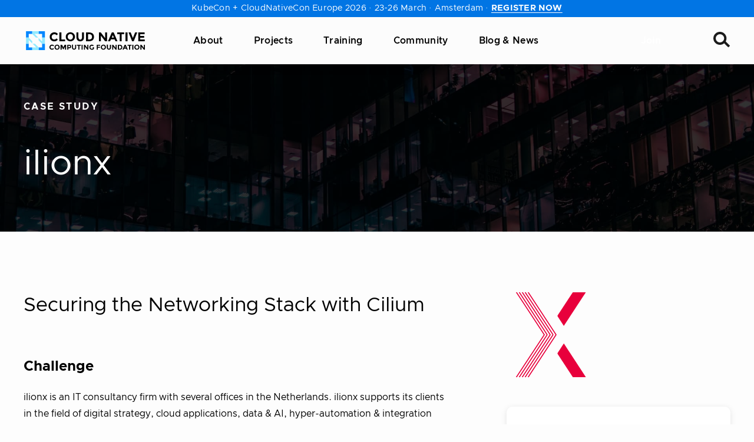

--- FILE ---
content_type: text/html; charset=UTF-8
request_url: https://www.cncf.io/case-studies/ilionx/
body_size: 45265
content:
<!DOCTYPE html>
<html lang="en-US" class="no-focus-outline">

	<head>
		<meta charset="UTF-8">
		<meta name="viewport" content="width=device-width, initial-scale=1">
		<title>ilionx | CNCF</title>

<!-- The SEO Framework by Sybre Waaijer -->
<meta name="robots" content="max-snippet:-1,max-image-preview:standard,max-video-preview:-1" />
<link rel="canonical" href="https://www.cncf.io/case-studies/ilionx/" />
<meta name="description" content="ilionx is an IT consultancy firm with several offices in the Netherlands. ilionx supports its clients in the field of digital strategy, cloud applications…" />
<meta property="og:type" content="article" />
<meta property="og:locale" content="en_US" />
<meta property="og:site_name" content="CNCF" />
<meta property="og:title" content="ilionx" />
<meta property="og:description" content="ilionx is an IT consultancy firm with several offices in the Netherlands. ilionx supports its clients in the field of digital strategy, cloud applications, data &amp; AI, hyper-automation &amp;" />
<meta property="og:url" content="https://www.cncf.io/case-studies/ilionx/" />
<meta property="og:image" content="https://www.cncf.io/wp-content/uploads/2023/11/mike-kononov-lFv0V3_2H6s-unsplash.jpg" />
<meta property="og:image:width" content="1920" />
<meta property="og:image:height" content="1080" />
<meta property="og:image:alt" content="Image showing multiple glass offices illuminated by blue and pink lights" />
<meta property="article:published_time" content="2023-11-23T11:10:08+00:00" />
<meta property="article:modified_time" content="2024-10-20T20:22:29+00:00" />
<meta name="twitter:card" content="summary_large_image" />
<meta name="twitter:site" content="@cloudnativefdn" />
<meta name="twitter:title" content="ilionx" />
<meta name="twitter:description" content="ilionx is an IT consultancy firm with several offices in the Netherlands. ilionx supports its clients in the field of digital strategy, cloud applications, data &amp; AI, hyper-automation &amp;" />
<meta name="twitter:image" content="https://www.cncf.io/wp-content/uploads/2023/11/mike-kononov-lFv0V3_2H6s-unsplash.jpg" />
<meta name="twitter:image:alt" content="Image showing multiple glass offices illuminated by blue and pink lights" />
<script type="application/ld+json">{"@context":"https://schema.org","@graph":[{"@type":"WebSite","@id":"https://www.cncf.io/#/schema/WebSite","url":"https://www.cncf.io/","name":"CNCF","inLanguage":"en-US","potentialAction":{"@type":"SearchAction","target":{"@type":"EntryPoint","urlTemplate":"https://www.cncf.io/search/{search_term_string}/"},"query-input":"required name=search_term_string"},"publisher":{"@type":"Organization","@id":"https://www.cncf.io/#/schema/Organization","name":"CNCF","url":"https://www.cncf.io/","sameAs":["https://www.facebook.com/CloudNativeComputingFoundation/","https://twitter.com/cloudnativefdn","https://www.instagram.com/humans.of.cloudnative/","https://www.youtube.com/c/cloudnativefdn","https://www.linkedin.com/company/cloud-native-computing-foundation/"],"logo":{"@type":"ImageObject","url":"https://www.cncf.io/wp-content/uploads/2022/11/cncf-logo-stacked.png","contentUrl":"https://www.cncf.io/wp-content/uploads/2022/11/cncf-logo-stacked.png","width":1293,"height":762,"contentSize":"12810"}}},{"@type":"WebPage","@id":"https://www.cncf.io/case-studies/ilionx/","url":"https://www.cncf.io/case-studies/ilionx/","name":"ilionx | CNCF","description":"ilionx is an IT consultancy firm with several offices in the Netherlands. ilionx supports its clients in the field of digital strategy, cloud applications…","inLanguage":"en-US","isPartOf":{"@id":"https://www.cncf.io/#/schema/WebSite"},"breadcrumb":{"@type":"BreadcrumbList","@id":"https://www.cncf.io/#/schema/BreadcrumbList","itemListElement":[{"@type":"ListItem","position":1,"item":"https://www.cncf.io/","name":"CNCF"},{"@type":"ListItem","position":2,"item":"https://www.cncf.io/lf-country/europe/","name":"Country: Europe"},{"@type":"ListItem","position":3,"item":"https://www.cncf.io/lf-country/nl/","name":"Country: Netherlands"},{"@type":"ListItem","position":4,"name":"ilionx"}]},"potentialAction":{"@type":"ReadAction","target":"https://www.cncf.io/case-studies/ilionx/"},"datePublished":"2023-11-23T11:10:08+00:00","dateModified":"2024-10-20T20:22:29+00:00"}]}</script>
<!-- / The SEO Framework by Sybre Waaijer | 8.94ms meta | 0.37ms boot -->

<link rel='dns-prefetch' href='//lfx-segment.platform.linuxfoundation.org' />
<link rel='dns-prefetch' href='//www.cncf.io' />
<link rel='dns-prefetch' href='//js.hs-scripts.com' />
<link crossorigin href='//js.hscollectedforms.net' rel='preconnect' />
<link crossorigin href='//js.hs-banner.com' rel='preconnect' />
<link crossorigin href='//js.hs-analytics.net' rel='preconnect' />
<link crossorigin href='//js.hsforms.net' rel='preconnect' />
<link crossorigin href='//js.hs-scripts.com' rel='preconnect' />
<link crossorigin href='//landscape.cncf.io' rel='preconnect' />
<link crossorigin href='//cmp.osano.com' rel='preconnect' />
<link crossorigin href='//consent.api.osano.com' rel='preconnect' />
<link crossorigin href='//www.googletagmanager.com' rel='preconnect' />
<link crossorigin href='//www.gstatic.com' rel='preconnect' />
<link crossorigin href='//browser-update.org' rel='preconnect' />
<link crossorigin href='//js-agent.newrelic.com' rel='preconnect' />
<style id='wp-img-auto-sizes-contain-inline-css'>
img:is([sizes=auto i],[sizes^="auto," i]){contain-intrinsic-size:3000px 1500px}
/*# sourceURL=wp-img-auto-sizes-contain-inline-css */
</style>
<style id='wp-block-library-inline-css'>
:root{--wp-block-synced-color:#7a00df;--wp-block-synced-color--rgb:122,0,223;--wp-bound-block-color:var(--wp-block-synced-color);--wp-editor-canvas-background:#ddd;--wp-admin-theme-color:#007cba;--wp-admin-theme-color--rgb:0,124,186;--wp-admin-theme-color-darker-10:#006ba1;--wp-admin-theme-color-darker-10--rgb:0,107,160.5;--wp-admin-theme-color-darker-20:#005a87;--wp-admin-theme-color-darker-20--rgb:0,90,135;--wp-admin-border-width-focus:2px}@media (min-resolution:192dpi){:root{--wp-admin-border-width-focus:1.5px}}.wp-element-button{cursor:pointer}:root .has-very-light-gray-background-color{background-color:#eee}:root .has-very-dark-gray-background-color{background-color:#313131}:root .has-very-light-gray-color{color:#eee}:root .has-very-dark-gray-color{color:#313131}:root .has-vivid-green-cyan-to-vivid-cyan-blue-gradient-background{background:linear-gradient(135deg,#00d084,#0693e3)}:root .has-purple-crush-gradient-background{background:linear-gradient(135deg,#34e2e4,#4721fb 50%,#ab1dfe)}:root .has-hazy-dawn-gradient-background{background:linear-gradient(135deg,#faaca8,#dad0ec)}:root .has-subdued-olive-gradient-background{background:linear-gradient(135deg,#fafae1,#67a671)}:root .has-atomic-cream-gradient-background{background:linear-gradient(135deg,#fdd79a,#004a59)}:root .has-nightshade-gradient-background{background:linear-gradient(135deg,#330968,#31cdcf)}:root .has-midnight-gradient-background{background:linear-gradient(135deg,#020381,#2874fc)}:root{--wp--preset--font-size--normal:16px;--wp--preset--font-size--huge:42px}.has-regular-font-size{font-size:1em}.has-larger-font-size{font-size:2.625em}.has-normal-font-size{font-size:var(--wp--preset--font-size--normal)}.has-huge-font-size{font-size:var(--wp--preset--font-size--huge)}.has-text-align-center{text-align:center}.has-text-align-left{text-align:left}.has-text-align-right{text-align:right}.has-fit-text{white-space:nowrap!important}#end-resizable-editor-section{display:none}.aligncenter{clear:both}.items-justified-left{justify-content:flex-start}.items-justified-center{justify-content:center}.items-justified-right{justify-content:flex-end}.items-justified-space-between{justify-content:space-between}.screen-reader-text{border:0;clip-path:inset(50%);height:1px;margin:-1px;overflow:hidden;padding:0;position:absolute;width:1px;word-wrap:normal!important}.screen-reader-text:focus{background-color:#ddd;clip-path:none;color:#444;display:block;font-size:1em;height:auto;left:5px;line-height:normal;padding:15px 23px 14px;text-decoration:none;top:5px;width:auto;z-index:100000}html :where(.has-border-color){border-style:solid}html :where([style*=border-top-color]){border-top-style:solid}html :where([style*=border-right-color]){border-right-style:solid}html :where([style*=border-bottom-color]){border-bottom-style:solid}html :where([style*=border-left-color]){border-left-style:solid}html :where([style*=border-width]){border-style:solid}html :where([style*=border-top-width]){border-top-style:solid}html :where([style*=border-right-width]){border-right-style:solid}html :where([style*=border-bottom-width]){border-bottom-style:solid}html :where([style*=border-left-width]){border-left-style:solid}html :where(img[class*=wp-image-]){height:auto;max-width:100%}:where(figure){margin:0 0 1em}html :where(.is-position-sticky){--wp-admin--admin-bar--position-offset:var(--wp-admin--admin-bar--height,0px)}@media screen and (max-width:600px){html :where(.is-position-sticky){--wp-admin--admin-bar--position-offset:0px}}

/*# sourceURL=wp-block-library-inline-css */
</style><style id='wp-block-heading-inline-css'>
h1:where(.wp-block-heading).has-background,h2:where(.wp-block-heading).has-background,h3:where(.wp-block-heading).has-background,h4:where(.wp-block-heading).has-background,h5:where(.wp-block-heading).has-background,h6:where(.wp-block-heading).has-background{padding:1.25em 2.375em}h1.has-text-align-left[style*=writing-mode]:where([style*=vertical-lr]),h1.has-text-align-right[style*=writing-mode]:where([style*=vertical-rl]),h2.has-text-align-left[style*=writing-mode]:where([style*=vertical-lr]),h2.has-text-align-right[style*=writing-mode]:where([style*=vertical-rl]),h3.has-text-align-left[style*=writing-mode]:where([style*=vertical-lr]),h3.has-text-align-right[style*=writing-mode]:where([style*=vertical-rl]),h4.has-text-align-left[style*=writing-mode]:where([style*=vertical-lr]),h4.has-text-align-right[style*=writing-mode]:where([style*=vertical-rl]),h5.has-text-align-left[style*=writing-mode]:where([style*=vertical-lr]),h5.has-text-align-right[style*=writing-mode]:where([style*=vertical-rl]),h6.has-text-align-left[style*=writing-mode]:where([style*=vertical-lr]),h6.has-text-align-right[style*=writing-mode]:where([style*=vertical-rl]){rotate:180deg}
/*# sourceURL=https://www.cncf.io/wp/wp-includes/blocks/heading/style.min.css */
</style>
<style id='wp-block-media-text-inline-css'>
.wp-block-media-text{box-sizing:border-box;
  /*!rtl:begin:ignore*/direction:ltr;
  /*!rtl:end:ignore*/display:grid;grid-template-columns:50% 1fr;grid-template-rows:auto}.wp-block-media-text.has-media-on-the-right{grid-template-columns:1fr 50%}.wp-block-media-text.is-vertically-aligned-top>.wp-block-media-text__content,.wp-block-media-text.is-vertically-aligned-top>.wp-block-media-text__media{align-self:start}.wp-block-media-text.is-vertically-aligned-center>.wp-block-media-text__content,.wp-block-media-text.is-vertically-aligned-center>.wp-block-media-text__media,.wp-block-media-text>.wp-block-media-text__content,.wp-block-media-text>.wp-block-media-text__media{align-self:center}.wp-block-media-text.is-vertically-aligned-bottom>.wp-block-media-text__content,.wp-block-media-text.is-vertically-aligned-bottom>.wp-block-media-text__media{align-self:end}.wp-block-media-text>.wp-block-media-text__media{
  /*!rtl:begin:ignore*/grid-column:1;grid-row:1;
  /*!rtl:end:ignore*/margin:0}.wp-block-media-text>.wp-block-media-text__content{direction:ltr;
  /*!rtl:begin:ignore*/grid-column:2;grid-row:1;
  /*!rtl:end:ignore*/padding:0 8%;word-break:break-word}.wp-block-media-text.has-media-on-the-right>.wp-block-media-text__media{
  /*!rtl:begin:ignore*/grid-column:2;grid-row:1
  /*!rtl:end:ignore*/}.wp-block-media-text.has-media-on-the-right>.wp-block-media-text__content{
  /*!rtl:begin:ignore*/grid-column:1;grid-row:1
  /*!rtl:end:ignore*/}.wp-block-media-text__media a{display:block}.wp-block-media-text__media img,.wp-block-media-text__media video{height:auto;max-width:unset;vertical-align:middle;width:100%}.wp-block-media-text.is-image-fill>.wp-block-media-text__media{background-size:cover;height:100%;min-height:250px}.wp-block-media-text.is-image-fill>.wp-block-media-text__media>a{display:block;height:100%}.wp-block-media-text.is-image-fill>.wp-block-media-text__media img{height:1px;margin:-1px;overflow:hidden;padding:0;position:absolute;width:1px;clip:rect(0,0,0,0);border:0}.wp-block-media-text.is-image-fill-element>.wp-block-media-text__media{height:100%;min-height:250px}.wp-block-media-text.is-image-fill-element>.wp-block-media-text__media>a{display:block;height:100%}.wp-block-media-text.is-image-fill-element>.wp-block-media-text__media img{height:100%;object-fit:cover;width:100%}@media (max-width:600px){.wp-block-media-text.is-stacked-on-mobile{grid-template-columns:100%!important}.wp-block-media-text.is-stacked-on-mobile>.wp-block-media-text__media{grid-column:1;grid-row:1}.wp-block-media-text.is-stacked-on-mobile>.wp-block-media-text__content{grid-column:1;grid-row:2}}
/*# sourceURL=https://www.cncf.io/wp/wp-includes/blocks/media-text/style.min.css */
</style>
<style id='wp-block-group-inline-css'>
.wp-block-group{box-sizing:border-box}:where(.wp-block-group.wp-block-group-is-layout-constrained){position:relative}
/*# sourceURL=https://www.cncf.io/wp/wp-includes/blocks/group/style.min.css */
</style>
<style id='wp-block-group-theme-inline-css'>
:where(.wp-block-group.has-background){padding:1.25em 2.375em}
/*# sourceURL=https://www.cncf.io/wp/wp-includes/blocks/group/theme.min.css */
</style>
<style id='wp-block-paragraph-inline-css'>
.is-small-text{font-size:.875em}.is-regular-text{font-size:1em}.is-large-text{font-size:2.25em}.is-larger-text{font-size:3em}.has-drop-cap:not(:focus):first-letter{float:left;font-size:8.4em;font-style:normal;font-weight:100;line-height:.68;margin:.05em .1em 0 0;text-transform:uppercase}body.rtl .has-drop-cap:not(:focus):first-letter{float:none;margin-left:.1em}p.has-drop-cap.has-background{overflow:hidden}:root :where(p.has-background){padding:1.25em 2.375em}:where(p.has-text-color:not(.has-link-color)) a{color:inherit}p.has-text-align-left[style*="writing-mode:vertical-lr"],p.has-text-align-right[style*="writing-mode:vertical-rl"]{rotate:180deg}
/*# sourceURL=https://www.cncf.io/wp/wp-includes/blocks/paragraph/style.min.css */
</style>
<style id='wp-block-quote-inline-css'>
.wp-block-quote{box-sizing:border-box;overflow-wrap:break-word}.wp-block-quote.is-large:where(:not(.is-style-plain)),.wp-block-quote.is-style-large:where(:not(.is-style-plain)){margin-bottom:1em;padding:0 1em}.wp-block-quote.is-large:where(:not(.is-style-plain)) p,.wp-block-quote.is-style-large:where(:not(.is-style-plain)) p{font-size:1.5em;font-style:italic;line-height:1.6}.wp-block-quote.is-large:where(:not(.is-style-plain)) cite,.wp-block-quote.is-large:where(:not(.is-style-plain)) footer,.wp-block-quote.is-style-large:where(:not(.is-style-plain)) cite,.wp-block-quote.is-style-large:where(:not(.is-style-plain)) footer{font-size:1.125em;text-align:right}.wp-block-quote>cite{display:block}
/*# sourceURL=https://www.cncf.io/wp/wp-includes/blocks/quote/style.min.css */
</style>
<style id='wp-block-quote-theme-inline-css'>
.wp-block-quote{border-left:.25em solid;margin:0 0 1.75em;padding-left:1em}.wp-block-quote cite,.wp-block-quote footer{color:currentColor;font-size:.8125em;font-style:normal;position:relative}.wp-block-quote:where(.has-text-align-right){border-left:none;border-right:.25em solid;padding-left:0;padding-right:1em}.wp-block-quote:where(.has-text-align-center){border:none;padding-left:0}.wp-block-quote.is-large,.wp-block-quote.is-style-large,.wp-block-quote:where(.is-style-plain){border:none}
/*# sourceURL=https://www.cncf.io/wp/wp-includes/blocks/quote/theme.min.css */
</style>
<style id='wp-block-spacer-inline-css'>
.wp-block-spacer{clear:both}
/*# sourceURL=https://www.cncf.io/wp/wp-includes/blocks/spacer/style.min.css */
</style>
<style id='global-styles-inline-css'>
:root{--wp--preset--aspect-ratio--square: 1;--wp--preset--aspect-ratio--4-3: 4/3;--wp--preset--aspect-ratio--3-4: 3/4;--wp--preset--aspect-ratio--3-2: 3/2;--wp--preset--aspect-ratio--2-3: 2/3;--wp--preset--aspect-ratio--16-9: 16/9;--wp--preset--aspect-ratio--9-16: 9/16;--wp--preset--color--black: #000000;--wp--preset--color--cyan-bluish-gray: #abb8c3;--wp--preset--color--white: #FFFFFF;--wp--preset--color--pale-pink: #f78da7;--wp--preset--color--vivid-red: #cf2e2e;--wp--preset--color--luminous-vivid-orange: #ff6900;--wp--preset--color--luminous-vivid-amber: #fcb900;--wp--preset--color--light-green-cyan: #7bdcb5;--wp--preset--color--vivid-green-cyan: #00d084;--wp--preset--color--pale-cyan-blue: #8ed1fc;--wp--preset--color--vivid-cyan-blue: #0693e3;--wp--preset--color--vivid-purple: #9b51e0;--wp--preset--color--pink-400: #d62293;--wp--preset--color--tertiary-400: #62a1ff;--wp--preset--color--gray-700: #747474;--wp--preset--color--gray-500: #c4c4c4;--wp--preset--color--gray-400: #e6e6e6;--wp--preset--color--gray-300: #eeeeee;--wp--preset--color--gray-200: #f8f8f8;--wp--preset--color--gray-100: #fcfcfc;--wp--preset--color--gray-050: #fdfdfd;--wp--preset--color--purple: #4A23CC;--wp--preset--gradient--vivid-cyan-blue-to-vivid-purple: linear-gradient(135deg,rgb(6,147,227) 0%,rgb(155,81,224) 100%);--wp--preset--gradient--light-green-cyan-to-vivid-green-cyan: linear-gradient(135deg,rgb(122,220,180) 0%,rgb(0,208,130) 100%);--wp--preset--gradient--luminous-vivid-amber-to-luminous-vivid-orange: linear-gradient(135deg,rgb(252,185,0) 0%,rgb(255,105,0) 100%);--wp--preset--gradient--luminous-vivid-orange-to-vivid-red: linear-gradient(135deg,rgb(255,105,0) 0%,rgb(207,46,46) 100%);--wp--preset--gradient--very-light-gray-to-cyan-bluish-gray: linear-gradient(135deg,rgb(238,238,238) 0%,rgb(169,184,195) 100%);--wp--preset--gradient--cool-to-warm-spectrum: linear-gradient(135deg,rgb(74,234,220) 0%,rgb(151,120,209) 20%,rgb(207,42,186) 40%,rgb(238,44,130) 60%,rgb(251,105,98) 80%,rgb(254,248,76) 100%);--wp--preset--gradient--blush-light-purple: linear-gradient(135deg,rgb(255,206,236) 0%,rgb(152,150,240) 100%);--wp--preset--gradient--blush-bordeaux: linear-gradient(135deg,rgb(254,205,165) 0%,rgb(254,45,45) 50%,rgb(107,0,62) 100%);--wp--preset--gradient--luminous-dusk: linear-gradient(135deg,rgb(255,203,112) 0%,rgb(199,81,192) 50%,rgb(65,88,208) 100%);--wp--preset--gradient--pale-ocean: linear-gradient(135deg,rgb(255,245,203) 0%,rgb(182,227,212) 50%,rgb(51,167,181) 100%);--wp--preset--gradient--electric-grass: linear-gradient(135deg,rgb(202,248,128) 0%,rgb(113,206,126) 100%);--wp--preset--gradient--midnight: linear-gradient(135deg,rgb(2,3,129) 0%,rgb(40,116,252) 100%);--wp--preset--font-size--small: 14px;--wp--preset--font-size--medium: 18px;--wp--preset--font-size--large: 20px;--wp--preset--font-size--x-large: 42px;--wp--preset--font-size--extra-small: 10px;--wp--preset--font-size--normal: 16px;--wp--preset--font-size--larger: 24px;--wp--preset--font-size--extra-large: 36px;--wp--preset--font-size--extra-extra-large: 46px;--wp--preset--font-family--primary: Clarity City,-apple-system,BlinkMacSystemFont,Segoe UI,Helvetica,Arial,sans-serif,Roboto,Ubuntu,Apple Color Emoji,Segoe UI Emoji,Segoe UI Symbol;--wp--preset--font-family--serif: Source Serif Pro, Apple Garamond, Baskerville, Times New Roman, Droid Serif, Times, Source Serif Pro, serif;--wp--preset--spacing--20: 0.44rem;--wp--preset--spacing--30: 0.67rem;--wp--preset--spacing--40: 1rem;--wp--preset--spacing--50: 1.5rem;--wp--preset--spacing--60: 2.25rem;--wp--preset--spacing--70: 3.38rem;--wp--preset--spacing--80: 5.06rem;--wp--preset--shadow--natural: 6px 6px 9px rgba(0, 0, 0, 0.2);--wp--preset--shadow--deep: 12px 12px 50px rgba(0, 0, 0, 0.4);--wp--preset--shadow--sharp: 6px 6px 0px rgba(0, 0, 0, 0.2);--wp--preset--shadow--outlined: 6px 6px 0px -3px rgb(255, 255, 255), 6px 6px rgb(0, 0, 0);--wp--preset--shadow--crisp: 6px 6px 0px rgb(0, 0, 0);}.wp-block-button .wp-block-button__link{--wp--preset--color--pink-400: #d62293;--wp--preset--color--black: #000000;}:root { --wp--style--global--content-size: 1200px;--wp--style--global--wide-size: 1200px; }:where(body) { margin: 0; }.wp-site-blocks > .alignleft { float: left; margin-right: 2em; }.wp-site-blocks > .alignright { float: right; margin-left: 2em; }.wp-site-blocks > .aligncenter { justify-content: center; margin-left: auto; margin-right: auto; }:where(.is-layout-flex){gap: 0.5em;}:where(.is-layout-grid){gap: 0.5em;}.is-layout-flow > .alignleft{float: left;margin-inline-start: 0;margin-inline-end: 2em;}.is-layout-flow > .alignright{float: right;margin-inline-start: 2em;margin-inline-end: 0;}.is-layout-flow > .aligncenter{margin-left: auto !important;margin-right: auto !important;}.is-layout-constrained > .alignleft{float: left;margin-inline-start: 0;margin-inline-end: 2em;}.is-layout-constrained > .alignright{float: right;margin-inline-start: 2em;margin-inline-end: 0;}.is-layout-constrained > .aligncenter{margin-left: auto !important;margin-right: auto !important;}.is-layout-constrained > :where(:not(.alignleft):not(.alignright):not(.alignfull)){max-width: var(--wp--style--global--content-size);margin-left: auto !important;margin-right: auto !important;}.is-layout-constrained > .alignwide{max-width: var(--wp--style--global--wide-size);}body .is-layout-flex{display: flex;}.is-layout-flex{flex-wrap: wrap;align-items: center;}.is-layout-flex > :is(*, div){margin: 0;}body .is-layout-grid{display: grid;}.is-layout-grid > :is(*, div){margin: 0;}body{background-color: var(--wp--preset--color--gray-050);color: var(--wp--preset--color--black);font-family: var(--wp--preset--font-family--primary);font-weight: 400;padding-top: 0px;padding-right: 0px;padding-bottom: 0px;padding-left: 0px;text-decoration: none;}a:where(:not(.wp-element-button)){color: var(--wp--preset--color--pink-400);font-weight: 700;text-decoration: none;}h1, h2, h3, h4, h5, h6{color: var(--wp--preset--color--black);font-weight: 700;}:root :where(.wp-element-button, .wp-block-button__link){background-color: var(--wp--preset--color--pink-400);border-radius: 5px;border-width: 0;color: var(--wp--preset--color--white);font-family: inherit;font-size: 16px;font-style: inherit;font-weight: 700;letter-spacing: 0.02em;line-height: 18px;padding-top: 11px;padding-right: 40px;padding-bottom: 11px;padding-left: 40px;text-decoration: none;text-transform: uppercase;}:root :where(.wp-element-button:visited, .wp-block-button__link:visited){color: var(--wp--preset--color--white);text-decoration: none;}:root :where(.wp-element-button:hover, .wp-block-button__link:hover){background-color: #c53490;color: var(--wp--preset--color--white);text-decoration: none;}.has-black-color{color: var(--wp--preset--color--black) !important;}.has-cyan-bluish-gray-color{color: var(--wp--preset--color--cyan-bluish-gray) !important;}.has-white-color{color: var(--wp--preset--color--white) !important;}.has-pale-pink-color{color: var(--wp--preset--color--pale-pink) !important;}.has-vivid-red-color{color: var(--wp--preset--color--vivid-red) !important;}.has-luminous-vivid-orange-color{color: var(--wp--preset--color--luminous-vivid-orange) !important;}.has-luminous-vivid-amber-color{color: var(--wp--preset--color--luminous-vivid-amber) !important;}.has-light-green-cyan-color{color: var(--wp--preset--color--light-green-cyan) !important;}.has-vivid-green-cyan-color{color: var(--wp--preset--color--vivid-green-cyan) !important;}.has-pale-cyan-blue-color{color: var(--wp--preset--color--pale-cyan-blue) !important;}.has-vivid-cyan-blue-color{color: var(--wp--preset--color--vivid-cyan-blue) !important;}.has-vivid-purple-color{color: var(--wp--preset--color--vivid-purple) !important;}.has-pink-400-color{color: var(--wp--preset--color--pink-400) !important;}.has-tertiary-400-color{color: var(--wp--preset--color--tertiary-400) !important;}.has-gray-700-color{color: var(--wp--preset--color--gray-700) !important;}.has-gray-500-color{color: var(--wp--preset--color--gray-500) !important;}.has-gray-400-color{color: var(--wp--preset--color--gray-400) !important;}.has-gray-300-color{color: var(--wp--preset--color--gray-300) !important;}.has-gray-200-color{color: var(--wp--preset--color--gray-200) !important;}.has-gray-100-color{color: var(--wp--preset--color--gray-100) !important;}.has-gray-050-color{color: var(--wp--preset--color--gray-050) !important;}.has-purple-color{color: var(--wp--preset--color--purple) !important;}.has-black-background-color{background-color: var(--wp--preset--color--black) !important;}.has-cyan-bluish-gray-background-color{background-color: var(--wp--preset--color--cyan-bluish-gray) !important;}.has-white-background-color{background-color: var(--wp--preset--color--white) !important;}.has-pale-pink-background-color{background-color: var(--wp--preset--color--pale-pink) !important;}.has-vivid-red-background-color{background-color: var(--wp--preset--color--vivid-red) !important;}.has-luminous-vivid-orange-background-color{background-color: var(--wp--preset--color--luminous-vivid-orange) !important;}.has-luminous-vivid-amber-background-color{background-color: var(--wp--preset--color--luminous-vivid-amber) !important;}.has-light-green-cyan-background-color{background-color: var(--wp--preset--color--light-green-cyan) !important;}.has-vivid-green-cyan-background-color{background-color: var(--wp--preset--color--vivid-green-cyan) !important;}.has-pale-cyan-blue-background-color{background-color: var(--wp--preset--color--pale-cyan-blue) !important;}.has-vivid-cyan-blue-background-color{background-color: var(--wp--preset--color--vivid-cyan-blue) !important;}.has-vivid-purple-background-color{background-color: var(--wp--preset--color--vivid-purple) !important;}.has-pink-400-background-color{background-color: var(--wp--preset--color--pink-400) !important;}.has-tertiary-400-background-color{background-color: var(--wp--preset--color--tertiary-400) !important;}.has-gray-700-background-color{background-color: var(--wp--preset--color--gray-700) !important;}.has-gray-500-background-color{background-color: var(--wp--preset--color--gray-500) !important;}.has-gray-400-background-color{background-color: var(--wp--preset--color--gray-400) !important;}.has-gray-300-background-color{background-color: var(--wp--preset--color--gray-300) !important;}.has-gray-200-background-color{background-color: var(--wp--preset--color--gray-200) !important;}.has-gray-100-background-color{background-color: var(--wp--preset--color--gray-100) !important;}.has-gray-050-background-color{background-color: var(--wp--preset--color--gray-050) !important;}.has-purple-background-color{background-color: var(--wp--preset--color--purple) !important;}.has-black-border-color{border-color: var(--wp--preset--color--black) !important;}.has-cyan-bluish-gray-border-color{border-color: var(--wp--preset--color--cyan-bluish-gray) !important;}.has-white-border-color{border-color: var(--wp--preset--color--white) !important;}.has-pale-pink-border-color{border-color: var(--wp--preset--color--pale-pink) !important;}.has-vivid-red-border-color{border-color: var(--wp--preset--color--vivid-red) !important;}.has-luminous-vivid-orange-border-color{border-color: var(--wp--preset--color--luminous-vivid-orange) !important;}.has-luminous-vivid-amber-border-color{border-color: var(--wp--preset--color--luminous-vivid-amber) !important;}.has-light-green-cyan-border-color{border-color: var(--wp--preset--color--light-green-cyan) !important;}.has-vivid-green-cyan-border-color{border-color: var(--wp--preset--color--vivid-green-cyan) !important;}.has-pale-cyan-blue-border-color{border-color: var(--wp--preset--color--pale-cyan-blue) !important;}.has-vivid-cyan-blue-border-color{border-color: var(--wp--preset--color--vivid-cyan-blue) !important;}.has-vivid-purple-border-color{border-color: var(--wp--preset--color--vivid-purple) !important;}.has-pink-400-border-color{border-color: var(--wp--preset--color--pink-400) !important;}.has-tertiary-400-border-color{border-color: var(--wp--preset--color--tertiary-400) !important;}.has-gray-700-border-color{border-color: var(--wp--preset--color--gray-700) !important;}.has-gray-500-border-color{border-color: var(--wp--preset--color--gray-500) !important;}.has-gray-400-border-color{border-color: var(--wp--preset--color--gray-400) !important;}.has-gray-300-border-color{border-color: var(--wp--preset--color--gray-300) !important;}.has-gray-200-border-color{border-color: var(--wp--preset--color--gray-200) !important;}.has-gray-100-border-color{border-color: var(--wp--preset--color--gray-100) !important;}.has-gray-050-border-color{border-color: var(--wp--preset--color--gray-050) !important;}.has-purple-border-color{border-color: var(--wp--preset--color--purple) !important;}.has-vivid-cyan-blue-to-vivid-purple-gradient-background{background: var(--wp--preset--gradient--vivid-cyan-blue-to-vivid-purple) !important;}.has-light-green-cyan-to-vivid-green-cyan-gradient-background{background: var(--wp--preset--gradient--light-green-cyan-to-vivid-green-cyan) !important;}.has-luminous-vivid-amber-to-luminous-vivid-orange-gradient-background{background: var(--wp--preset--gradient--luminous-vivid-amber-to-luminous-vivid-orange) !important;}.has-luminous-vivid-orange-to-vivid-red-gradient-background{background: var(--wp--preset--gradient--luminous-vivid-orange-to-vivid-red) !important;}.has-very-light-gray-to-cyan-bluish-gray-gradient-background{background: var(--wp--preset--gradient--very-light-gray-to-cyan-bluish-gray) !important;}.has-cool-to-warm-spectrum-gradient-background{background: var(--wp--preset--gradient--cool-to-warm-spectrum) !important;}.has-blush-light-purple-gradient-background{background: var(--wp--preset--gradient--blush-light-purple) !important;}.has-blush-bordeaux-gradient-background{background: var(--wp--preset--gradient--blush-bordeaux) !important;}.has-luminous-dusk-gradient-background{background: var(--wp--preset--gradient--luminous-dusk) !important;}.has-pale-ocean-gradient-background{background: var(--wp--preset--gradient--pale-ocean) !important;}.has-electric-grass-gradient-background{background: var(--wp--preset--gradient--electric-grass) !important;}.has-midnight-gradient-background{background: var(--wp--preset--gradient--midnight) !important;}.has-small-font-size{font-size: var(--wp--preset--font-size--small) !important;}.has-medium-font-size{font-size: var(--wp--preset--font-size--medium) !important;}.has-large-font-size{font-size: var(--wp--preset--font-size--large) !important;}.has-x-large-font-size{font-size: var(--wp--preset--font-size--x-large) !important;}.has-extra-small-font-size{font-size: var(--wp--preset--font-size--extra-small) !important;}.has-normal-font-size{font-size: var(--wp--preset--font-size--normal) !important;}.has-larger-font-size{font-size: var(--wp--preset--font-size--larger) !important;}.has-extra-large-font-size{font-size: var(--wp--preset--font-size--extra-large) !important;}.has-extra-extra-large-font-size{font-size: var(--wp--preset--font-size--extra-extra-large) !important;}.has-primary-font-family{font-family: var(--wp--preset--font-family--primary) !important;}.has-serif-font-family{font-family: var(--wp--preset--font-family--serif) !important;}.wp-block-button .wp-block-button__link.has-pink-400-color{color: var(--wp--preset--color--pink-400) !important;}.wp-block-button .wp-block-button__link.has-black-color{color: var(--wp--preset--color--black) !important;}.wp-block-button .wp-block-button__link.has-pink-400-background-color{background-color: var(--wp--preset--color--pink-400) !important;}.wp-block-button .wp-block-button__link.has-black-background-color{background-color: var(--wp--preset--color--black) !important;}.wp-block-button .wp-block-button__link.has-pink-400-border-color{border-color: var(--wp--preset--color--pink-400) !important;}.wp-block-button .wp-block-button__link.has-black-border-color{border-color: var(--wp--preset--color--black) !important;}
:root :where(.wp-block-quote){border-width: 0;border-style: none;font-family: var(--wp--preset--font-family--serif);font-size: 36px;font-style: italic;font-weight: 400;letter-spacing: 0.02em;line-height: 175%;margin-top: 0;margin-right: 0;margin-bottom: 50px;margin-left: 0;padding-left: 0;}
:root :where(.wp-block-quote cite){color: var(--wp--preset--color--gray-700);font-size: 18px;margin-top: 20px;}
/*# sourceURL=global-styles-inline-css */
</style>

<link rel='stylesheet' id='search-filter-plugin-styles-css' href='https://www.cncf.io/wp-content/plugins/search-filter-pro/public/assets/css/search-filter.min.css?ver=2.5.21' media='all' />
<link rel='stylesheet' id='main-css' href='https://www.cncf.io/wp-content/themes/cncf-twenty-two/build/styles.min.css?ver=1769603114' media='all' />
<style id='wp-block-button-inline-css'>
.wp-block-button__link{align-content:center;box-sizing:border-box;cursor:pointer;display:inline-block;height:100%;text-align:center;word-break:break-word}.wp-block-button__link.aligncenter{text-align:center}.wp-block-button__link.alignright{text-align:right}:where(.wp-block-button__link){border-radius:9999px;box-shadow:none;padding:calc(.667em + 2px) calc(1.333em + 2px);text-decoration:none}.wp-block-button[style*=text-decoration] .wp-block-button__link{text-decoration:inherit}.wp-block-buttons>.wp-block-button.has-custom-width{max-width:none}.wp-block-buttons>.wp-block-button.has-custom-width .wp-block-button__link{width:100%}.wp-block-buttons>.wp-block-button.has-custom-font-size .wp-block-button__link{font-size:inherit}.wp-block-buttons>.wp-block-button.wp-block-button__width-25{width:calc(25% - var(--wp--style--block-gap, .5em)*.75)}.wp-block-buttons>.wp-block-button.wp-block-button__width-50{width:calc(50% - var(--wp--style--block-gap, .5em)*.5)}.wp-block-buttons>.wp-block-button.wp-block-button__width-75{width:calc(75% - var(--wp--style--block-gap, .5em)*.25)}.wp-block-buttons>.wp-block-button.wp-block-button__width-100{flex-basis:100%;width:100%}.wp-block-buttons.is-vertical>.wp-block-button.wp-block-button__width-25{width:25%}.wp-block-buttons.is-vertical>.wp-block-button.wp-block-button__width-50{width:50%}.wp-block-buttons.is-vertical>.wp-block-button.wp-block-button__width-75{width:75%}.wp-block-button.is-style-squared,.wp-block-button__link.wp-block-button.is-style-squared{border-radius:0}.wp-block-button.no-border-radius,.wp-block-button__link.no-border-radius{border-radius:0!important}:root :where(.wp-block-button .wp-block-button__link.is-style-outline),:root :where(.wp-block-button.is-style-outline>.wp-block-button__link){border:2px solid;padding:.667em 1.333em}:root :where(.wp-block-button .wp-block-button__link.is-style-outline:not(.has-text-color)),:root :where(.wp-block-button.is-style-outline>.wp-block-button__link:not(.has-text-color)){color:currentColor}:root :where(.wp-block-button .wp-block-button__link.is-style-outline:not(.has-background)),:root :where(.wp-block-button.is-style-outline>.wp-block-button__link:not(.has-background)){background-color:initial;background-image:none}
/*# sourceURL=https://www.cncf.io/wp/wp-includes/blocks/button/style.min.css */
</style>
<style id='wp-block-buttons-inline-css'>
.wp-block-buttons{box-sizing:border-box}.wp-block-buttons.is-vertical{flex-direction:column}.wp-block-buttons.is-vertical>.wp-block-button:last-child{margin-bottom:0}.wp-block-buttons>.wp-block-button{display:inline-block;margin:0}.wp-block-buttons.is-content-justification-left{justify-content:flex-start}.wp-block-buttons.is-content-justification-left.is-vertical{align-items:flex-start}.wp-block-buttons.is-content-justification-center{justify-content:center}.wp-block-buttons.is-content-justification-center.is-vertical{align-items:center}.wp-block-buttons.is-content-justification-right{justify-content:flex-end}.wp-block-buttons.is-content-justification-right.is-vertical{align-items:flex-end}.wp-block-buttons.is-content-justification-space-between{justify-content:space-between}.wp-block-buttons.aligncenter{text-align:center}.wp-block-buttons:not(.is-content-justification-space-between,.is-content-justification-right,.is-content-justification-left,.is-content-justification-center) .wp-block-button.aligncenter{margin-left:auto;margin-right:auto;width:100%}.wp-block-buttons[style*=text-decoration] .wp-block-button,.wp-block-buttons[style*=text-decoration] .wp-block-button__link{text-decoration:inherit}.wp-block-buttons.has-custom-font-size .wp-block-button__link{font-size:inherit}.wp-block-buttons .wp-block-button__link{width:100%}.wp-block-button.aligncenter{text-align:center}
/*# sourceURL=https://www.cncf.io/wp/wp-includes/blocks/buttons/style.min.css */
</style>
<script src="https://lfx-segment.platform.linuxfoundation.org/latest/lfx-segment-analytics.min.js" id="lfx-segment-js"></script>
<script id="lfx-segment-js-after">
if(window.LfxAnalytics&&window.LfxAnalytics.LfxSegmentsAnalytics){var analytics=window.LfxAnalytics.LfxSegmentsAnalytics.getInstance();analytics.init().then(function(){}).catch(function(error){console.error('Failed to initialize analytics:',error)});}else{console.warn('LfxAnalytics not found');}
//# sourceURL=lfx-segment-js-after
</script>
<script id="osano-js" data-type="lazy" data-src="https://cmp.osano.com/16A0DbT9yDNIaQkvZ/c3494b1e-ff3a-436f-978d-842e9a0bed27/osano.js?ver=1"></script>
<link rel="https://api.w.org/" href="https://www.cncf.io/wp-json/" /><link rel="alternate" title="JSON" type="application/json" href="https://www.cncf.io/wp-json/wp/v2/lf_case_study/97967" /><!-- Google Tag Manager -->
<script data-type="lazy" data-src="[data-uri]"></script>
<!-- End Google Tag Manager -->
			<!-- DO NOT COPY THIS SNIPPET! Start of Page Analytics Tracking for HubSpot WordPress plugin v11.3.37-->
			<script class="hsq-set-content-id" data-content-id="blog-post">
				var _hsq = _hsq || [];
				_hsq.push(["setContentType", "blog-post"]);
			</script>
			<!-- DO NOT COPY THIS SNIPPET! End of Page Analytics Tracking for HubSpot WordPress plugin -->
				<meta name='referrer' content='strict-origin-when-cross-origin' />
			<link rel="icon"
			href="https://www.cncf.io/wp-content/themes/cncf-twenty-two/images/favicon.ico"
			sizes="any">
		<link rel="icon"
			href="https://www.cncf.io/wp-content/themes/cncf-twenty-two/images/favicon.svg"
			sizes="any" type="image/svg+xml">
		<link rel="apple-touch-icon"
			href="https://www.cncf.io/wp-content/themes/cncf-twenty-two/images/apple-touch-icon.png">
		<link rel="manifest"
			href="https://www.cncf.io/wp-content/themes/cncf-twenty-two/images/manifest.webmanifest">
		<meta name="theme-color" content="#000000">
		<meta http-equiv="X-UA-Compatible" content="IE=edge"><script type="text/javascript">(window.NREUM||(NREUM={})).init={ajax:{deny_list:["bam.nr-data.net"]},feature_flags:["soft_nav"]};(window.NREUM||(NREUM={})).loader_config={licenseKey:"NRJS-97e2229449e282c1bef",applicationID:"643908501",browserID:"653789889"};;/*! For license information please see nr-loader-rum-1.308.0.min.js.LICENSE.txt */
(()=>{var e,t,r={163:(e,t,r)=>{"use strict";r.d(t,{j:()=>E});var n=r(384),i=r(1741);var a=r(2555);r(860).K7.genericEvents;const s="experimental.resources",o="register",c=e=>{if(!e||"string"!=typeof e)return!1;try{document.createDocumentFragment().querySelector(e)}catch{return!1}return!0};var d=r(2614),u=r(944),l=r(8122);const f="[data-nr-mask]",g=e=>(0,l.a)(e,(()=>{const e={feature_flags:[],experimental:{allow_registered_children:!1,resources:!1},mask_selector:"*",block_selector:"[data-nr-block]",mask_input_options:{color:!1,date:!1,"datetime-local":!1,email:!1,month:!1,number:!1,range:!1,search:!1,tel:!1,text:!1,time:!1,url:!1,week:!1,textarea:!1,select:!1,password:!0}};return{ajax:{deny_list:void 0,block_internal:!0,enabled:!0,autoStart:!0},api:{get allow_registered_children(){return e.feature_flags.includes(o)||e.experimental.allow_registered_children},set allow_registered_children(t){e.experimental.allow_registered_children=t},duplicate_registered_data:!1},browser_consent_mode:{enabled:!1},distributed_tracing:{enabled:void 0,exclude_newrelic_header:void 0,cors_use_newrelic_header:void 0,cors_use_tracecontext_headers:void 0,allowed_origins:void 0},get feature_flags(){return e.feature_flags},set feature_flags(t){e.feature_flags=t},generic_events:{enabled:!0,autoStart:!0},harvest:{interval:30},jserrors:{enabled:!0,autoStart:!0},logging:{enabled:!0,autoStart:!0},metrics:{enabled:!0,autoStart:!0},obfuscate:void 0,page_action:{enabled:!0},page_view_event:{enabled:!0,autoStart:!0},page_view_timing:{enabled:!0,autoStart:!0},performance:{capture_marks:!1,capture_measures:!1,capture_detail:!0,resources:{get enabled(){return e.feature_flags.includes(s)||e.experimental.resources},set enabled(t){e.experimental.resources=t},asset_types:[],first_party_domains:[],ignore_newrelic:!0}},privacy:{cookies_enabled:!0},proxy:{assets:void 0,beacon:void 0},session:{expiresMs:d.wk,inactiveMs:d.BB},session_replay:{autoStart:!0,enabled:!1,preload:!1,sampling_rate:10,error_sampling_rate:100,collect_fonts:!1,inline_images:!1,fix_stylesheets:!0,mask_all_inputs:!0,get mask_text_selector(){return e.mask_selector},set mask_text_selector(t){c(t)?e.mask_selector="".concat(t,",").concat(f):""===t||null===t?e.mask_selector=f:(0,u.R)(5,t)},get block_class(){return"nr-block"},get ignore_class(){return"nr-ignore"},get mask_text_class(){return"nr-mask"},get block_selector(){return e.block_selector},set block_selector(t){c(t)?e.block_selector+=",".concat(t):""!==t&&(0,u.R)(6,t)},get mask_input_options(){return e.mask_input_options},set mask_input_options(t){t&&"object"==typeof t?e.mask_input_options={...t,password:!0}:(0,u.R)(7,t)}},session_trace:{enabled:!0,autoStart:!0},soft_navigations:{enabled:!0,autoStart:!0},spa:{enabled:!0,autoStart:!0},ssl:void 0,user_actions:{enabled:!0,elementAttributes:["id","className","tagName","type"]}}})());var p=r(6154),m=r(9324);let h=0;const v={buildEnv:m.F3,distMethod:m.Xs,version:m.xv,originTime:p.WN},b={consented:!1},y={appMetadata:{},get consented(){return this.session?.state?.consent||b.consented},set consented(e){b.consented=e},customTransaction:void 0,denyList:void 0,disabled:!1,harvester:void 0,isolatedBacklog:!1,isRecording:!1,loaderType:void 0,maxBytes:3e4,obfuscator:void 0,onerror:void 0,ptid:void 0,releaseIds:{},session:void 0,timeKeeper:void 0,registeredEntities:[],jsAttributesMetadata:{bytes:0},get harvestCount(){return++h}},_=e=>{const t=(0,l.a)(e,y),r=Object.keys(v).reduce((e,t)=>(e[t]={value:v[t],writable:!1,configurable:!0,enumerable:!0},e),{});return Object.defineProperties(t,r)};var w=r(5701);const x=e=>{const t=e.startsWith("http");e+="/",r.p=t?e:"https://"+e};var R=r(7836),k=r(3241);const A={accountID:void 0,trustKey:void 0,agentID:void 0,licenseKey:void 0,applicationID:void 0,xpid:void 0},S=e=>(0,l.a)(e,A),T=new Set;function E(e,t={},r,s){let{init:o,info:c,loader_config:d,runtime:u={},exposed:l=!0}=t;if(!c){const e=(0,n.pV)();o=e.init,c=e.info,d=e.loader_config}e.init=g(o||{}),e.loader_config=S(d||{}),c.jsAttributes??={},p.bv&&(c.jsAttributes.isWorker=!0),e.info=(0,a.D)(c);const f=e.init,m=[c.beacon,c.errorBeacon];T.has(e.agentIdentifier)||(f.proxy.assets&&(x(f.proxy.assets),m.push(f.proxy.assets)),f.proxy.beacon&&m.push(f.proxy.beacon),e.beacons=[...m],function(e){const t=(0,n.pV)();Object.getOwnPropertyNames(i.W.prototype).forEach(r=>{const n=i.W.prototype[r];if("function"!=typeof n||"constructor"===n)return;let a=t[r];e[r]&&!1!==e.exposed&&"micro-agent"!==e.runtime?.loaderType&&(t[r]=(...t)=>{const n=e[r](...t);return a?a(...t):n})})}(e),(0,n.US)("activatedFeatures",w.B)),u.denyList=[...f.ajax.deny_list||[],...f.ajax.block_internal?m:[]],u.ptid=e.agentIdentifier,u.loaderType=r,e.runtime=_(u),T.has(e.agentIdentifier)||(e.ee=R.ee.get(e.agentIdentifier),e.exposed=l,(0,k.W)({agentIdentifier:e.agentIdentifier,drained:!!w.B?.[e.agentIdentifier],type:"lifecycle",name:"initialize",feature:void 0,data:e.config})),T.add(e.agentIdentifier)}},384:(e,t,r)=>{"use strict";r.d(t,{NT:()=>s,US:()=>u,Zm:()=>o,bQ:()=>d,dV:()=>c,pV:()=>l});var n=r(6154),i=r(1863),a=r(1910);const s={beacon:"bam.nr-data.net",errorBeacon:"bam.nr-data.net"};function o(){return n.gm.NREUM||(n.gm.NREUM={}),void 0===n.gm.newrelic&&(n.gm.newrelic=n.gm.NREUM),n.gm.NREUM}function c(){let e=o();return e.o||(e.o={ST:n.gm.setTimeout,SI:n.gm.setImmediate||n.gm.setInterval,CT:n.gm.clearTimeout,XHR:n.gm.XMLHttpRequest,REQ:n.gm.Request,EV:n.gm.Event,PR:n.gm.Promise,MO:n.gm.MutationObserver,FETCH:n.gm.fetch,WS:n.gm.WebSocket},(0,a.i)(...Object.values(e.o))),e}function d(e,t){let r=o();r.initializedAgents??={},t.initializedAt={ms:(0,i.t)(),date:new Date},r.initializedAgents[e]=t}function u(e,t){o()[e]=t}function l(){return function(){let e=o();const t=e.info||{};e.info={beacon:s.beacon,errorBeacon:s.errorBeacon,...t}}(),function(){let e=o();const t=e.init||{};e.init={...t}}(),c(),function(){let e=o();const t=e.loader_config||{};e.loader_config={...t}}(),o()}},782:(e,t,r)=>{"use strict";r.d(t,{T:()=>n});const n=r(860).K7.pageViewTiming},860:(e,t,r)=>{"use strict";r.d(t,{$J:()=>u,K7:()=>c,P3:()=>d,XX:()=>i,Yy:()=>o,df:()=>a,qY:()=>n,v4:()=>s});const n="events",i="jserrors",a="browser/blobs",s="rum",o="browser/logs",c={ajax:"ajax",genericEvents:"generic_events",jserrors:i,logging:"logging",metrics:"metrics",pageAction:"page_action",pageViewEvent:"page_view_event",pageViewTiming:"page_view_timing",sessionReplay:"session_replay",sessionTrace:"session_trace",softNav:"soft_navigations",spa:"spa"},d={[c.pageViewEvent]:1,[c.pageViewTiming]:2,[c.metrics]:3,[c.jserrors]:4,[c.spa]:5,[c.ajax]:6,[c.sessionTrace]:7,[c.softNav]:8,[c.sessionReplay]:9,[c.logging]:10,[c.genericEvents]:11},u={[c.pageViewEvent]:s,[c.pageViewTiming]:n,[c.ajax]:n,[c.spa]:n,[c.softNav]:n,[c.metrics]:i,[c.jserrors]:i,[c.sessionTrace]:a,[c.sessionReplay]:a,[c.logging]:o,[c.genericEvents]:"ins"}},944:(e,t,r)=>{"use strict";r.d(t,{R:()=>i});var n=r(3241);function i(e,t){"function"==typeof console.debug&&(console.debug("New Relic Warning: https://github.com/newrelic/newrelic-browser-agent/blob/main/docs/warning-codes.md#".concat(e),t),(0,n.W)({agentIdentifier:null,drained:null,type:"data",name:"warn",feature:"warn",data:{code:e,secondary:t}}))}},1687:(e,t,r)=>{"use strict";r.d(t,{Ak:()=>d,Ze:()=>f,x3:()=>u});var n=r(3241),i=r(7836),a=r(3606),s=r(860),o=r(2646);const c={};function d(e,t){const r={staged:!1,priority:s.P3[t]||0};l(e),c[e].get(t)||c[e].set(t,r)}function u(e,t){e&&c[e]&&(c[e].get(t)&&c[e].delete(t),p(e,t,!1),c[e].size&&g(e))}function l(e){if(!e)throw new Error("agentIdentifier required");c[e]||(c[e]=new Map)}function f(e="",t="feature",r=!1){if(l(e),!e||!c[e].get(t)||r)return p(e,t);c[e].get(t).staged=!0,g(e)}function g(e){const t=Array.from(c[e]);t.every(([e,t])=>t.staged)&&(t.sort((e,t)=>e[1].priority-t[1].priority),t.forEach(([t])=>{c[e].delete(t),p(e,t)}))}function p(e,t,r=!0){const s=e?i.ee.get(e):i.ee,c=a.i.handlers;if(!s.aborted&&s.backlog&&c){if((0,n.W)({agentIdentifier:e,type:"lifecycle",name:"drain",feature:t}),r){const e=s.backlog[t],r=c[t];if(r){for(let t=0;e&&t<e.length;++t)m(e[t],r);Object.entries(r).forEach(([e,t])=>{Object.values(t||{}).forEach(t=>{t[0]?.on&&t[0]?.context()instanceof o.y&&t[0].on(e,t[1])})})}}s.isolatedBacklog||delete c[t],s.backlog[t]=null,s.emit("drain-"+t,[])}}function m(e,t){var r=e[1];Object.values(t[r]||{}).forEach(t=>{var r=e[0];if(t[0]===r){var n=t[1],i=e[3],a=e[2];n.apply(i,a)}})}},1738:(e,t,r)=>{"use strict";r.d(t,{U:()=>g,Y:()=>f});var n=r(3241),i=r(9908),a=r(1863),s=r(944),o=r(5701),c=r(3969),d=r(8362),u=r(860),l=r(4261);function f(e,t,r,a){const f=a||r;!f||f[e]&&f[e]!==d.d.prototype[e]||(f[e]=function(){(0,i.p)(c.xV,["API/"+e+"/called"],void 0,u.K7.metrics,r.ee),(0,n.W)({agentIdentifier:r.agentIdentifier,drained:!!o.B?.[r.agentIdentifier],type:"data",name:"api",feature:l.Pl+e,data:{}});try{return t.apply(this,arguments)}catch(e){(0,s.R)(23,e)}})}function g(e,t,r,n,s){const o=e.info;null===r?delete o.jsAttributes[t]:o.jsAttributes[t]=r,(s||null===r)&&(0,i.p)(l.Pl+n,[(0,a.t)(),t,r],void 0,"session",e.ee)}},1741:(e,t,r)=>{"use strict";r.d(t,{W:()=>a});var n=r(944),i=r(4261);class a{#e(e,...t){if(this[e]!==a.prototype[e])return this[e](...t);(0,n.R)(35,e)}addPageAction(e,t){return this.#e(i.hG,e,t)}register(e){return this.#e(i.eY,e)}recordCustomEvent(e,t){return this.#e(i.fF,e,t)}setPageViewName(e,t){return this.#e(i.Fw,e,t)}setCustomAttribute(e,t,r){return this.#e(i.cD,e,t,r)}noticeError(e,t){return this.#e(i.o5,e,t)}setUserId(e,t=!1){return this.#e(i.Dl,e,t)}setApplicationVersion(e){return this.#e(i.nb,e)}setErrorHandler(e){return this.#e(i.bt,e)}addRelease(e,t){return this.#e(i.k6,e,t)}log(e,t){return this.#e(i.$9,e,t)}start(){return this.#e(i.d3)}finished(e){return this.#e(i.BL,e)}recordReplay(){return this.#e(i.CH)}pauseReplay(){return this.#e(i.Tb)}addToTrace(e){return this.#e(i.U2,e)}setCurrentRouteName(e){return this.#e(i.PA,e)}interaction(e){return this.#e(i.dT,e)}wrapLogger(e,t,r){return this.#e(i.Wb,e,t,r)}measure(e,t){return this.#e(i.V1,e,t)}consent(e){return this.#e(i.Pv,e)}}},1863:(e,t,r)=>{"use strict";function n(){return Math.floor(performance.now())}r.d(t,{t:()=>n})},1910:(e,t,r)=>{"use strict";r.d(t,{i:()=>a});var n=r(944);const i=new Map;function a(...e){return e.every(e=>{if(i.has(e))return i.get(e);const t="function"==typeof e?e.toString():"",r=t.includes("[native code]"),a=t.includes("nrWrapper");return r||a||(0,n.R)(64,e?.name||t),i.set(e,r),r})}},2555:(e,t,r)=>{"use strict";r.d(t,{D:()=>o,f:()=>s});var n=r(384),i=r(8122);const a={beacon:n.NT.beacon,errorBeacon:n.NT.errorBeacon,licenseKey:void 0,applicationID:void 0,sa:void 0,queueTime:void 0,applicationTime:void 0,ttGuid:void 0,user:void 0,account:void 0,product:void 0,extra:void 0,jsAttributes:{},userAttributes:void 0,atts:void 0,transactionName:void 0,tNamePlain:void 0};function s(e){try{return!!e.licenseKey&&!!e.errorBeacon&&!!e.applicationID}catch(e){return!1}}const o=e=>(0,i.a)(e,a)},2614:(e,t,r)=>{"use strict";r.d(t,{BB:()=>s,H3:()=>n,g:()=>d,iL:()=>c,tS:()=>o,uh:()=>i,wk:()=>a});const n="NRBA",i="SESSION",a=144e5,s=18e5,o={STARTED:"session-started",PAUSE:"session-pause",RESET:"session-reset",RESUME:"session-resume",UPDATE:"session-update"},c={SAME_TAB:"same-tab",CROSS_TAB:"cross-tab"},d={OFF:0,FULL:1,ERROR:2}},2646:(e,t,r)=>{"use strict";r.d(t,{y:()=>n});class n{constructor(e){this.contextId=e}}},2843:(e,t,r)=>{"use strict";r.d(t,{G:()=>a,u:()=>i});var n=r(3878);function i(e,t=!1,r,i){(0,n.DD)("visibilitychange",function(){if(t)return void("hidden"===document.visibilityState&&e());e(document.visibilityState)},r,i)}function a(e,t,r){(0,n.sp)("pagehide",e,t,r)}},3241:(e,t,r)=>{"use strict";r.d(t,{W:()=>a});var n=r(6154);const i="newrelic";function a(e={}){try{n.gm.dispatchEvent(new CustomEvent(i,{detail:e}))}catch(e){}}},3606:(e,t,r)=>{"use strict";r.d(t,{i:()=>a});var n=r(9908);a.on=s;var i=a.handlers={};function a(e,t,r,a){s(a||n.d,i,e,t,r)}function s(e,t,r,i,a){a||(a="feature"),e||(e=n.d);var s=t[a]=t[a]||{};(s[r]=s[r]||[]).push([e,i])}},3878:(e,t,r)=>{"use strict";function n(e,t){return{capture:e,passive:!1,signal:t}}function i(e,t,r=!1,i){window.addEventListener(e,t,n(r,i))}function a(e,t,r=!1,i){document.addEventListener(e,t,n(r,i))}r.d(t,{DD:()=>a,jT:()=>n,sp:()=>i})},3969:(e,t,r)=>{"use strict";r.d(t,{TZ:()=>n,XG:()=>o,rs:()=>i,xV:()=>s,z_:()=>a});const n=r(860).K7.metrics,i="sm",a="cm",s="storeSupportabilityMetrics",o="storeEventMetrics"},4234:(e,t,r)=>{"use strict";r.d(t,{W:()=>a});var n=r(7836),i=r(1687);class a{constructor(e,t){this.agentIdentifier=e,this.ee=n.ee.get(e),this.featureName=t,this.blocked=!1}deregisterDrain(){(0,i.x3)(this.agentIdentifier,this.featureName)}}},4261:(e,t,r)=>{"use strict";r.d(t,{$9:()=>d,BL:()=>o,CH:()=>g,Dl:()=>_,Fw:()=>y,PA:()=>h,Pl:()=>n,Pv:()=>k,Tb:()=>l,U2:()=>a,V1:()=>R,Wb:()=>x,bt:()=>b,cD:()=>v,d3:()=>w,dT:()=>c,eY:()=>p,fF:()=>f,hG:()=>i,k6:()=>s,nb:()=>m,o5:()=>u});const n="api-",i="addPageAction",a="addToTrace",s="addRelease",o="finished",c="interaction",d="log",u="noticeError",l="pauseReplay",f="recordCustomEvent",g="recordReplay",p="register",m="setApplicationVersion",h="setCurrentRouteName",v="setCustomAttribute",b="setErrorHandler",y="setPageViewName",_="setUserId",w="start",x="wrapLogger",R="measure",k="consent"},5289:(e,t,r)=>{"use strict";r.d(t,{GG:()=>s,Qr:()=>c,sB:()=>o});var n=r(3878),i=r(6389);function a(){return"undefined"==typeof document||"complete"===document.readyState}function s(e,t){if(a())return e();const r=(0,i.J)(e),s=setInterval(()=>{a()&&(clearInterval(s),r())},500);(0,n.sp)("load",r,t)}function o(e){if(a())return e();(0,n.DD)("DOMContentLoaded",e)}function c(e){if(a())return e();(0,n.sp)("popstate",e)}},5607:(e,t,r)=>{"use strict";r.d(t,{W:()=>n});const n=(0,r(9566).bz)()},5701:(e,t,r)=>{"use strict";r.d(t,{B:()=>a,t:()=>s});var n=r(3241);const i=new Set,a={};function s(e,t){const r=t.agentIdentifier;a[r]??={},e&&"object"==typeof e&&(i.has(r)||(t.ee.emit("rumresp",[e]),a[r]=e,i.add(r),(0,n.W)({agentIdentifier:r,loaded:!0,drained:!0,type:"lifecycle",name:"load",feature:void 0,data:e})))}},6154:(e,t,r)=>{"use strict";r.d(t,{OF:()=>c,RI:()=>i,WN:()=>u,bv:()=>a,eN:()=>l,gm:()=>s,mw:()=>o,sb:()=>d});var n=r(1863);const i="undefined"!=typeof window&&!!window.document,a="undefined"!=typeof WorkerGlobalScope&&("undefined"!=typeof self&&self instanceof WorkerGlobalScope&&self.navigator instanceof WorkerNavigator||"undefined"!=typeof globalThis&&globalThis instanceof WorkerGlobalScope&&globalThis.navigator instanceof WorkerNavigator),s=i?window:"undefined"!=typeof WorkerGlobalScope&&("undefined"!=typeof self&&self instanceof WorkerGlobalScope&&self||"undefined"!=typeof globalThis&&globalThis instanceof WorkerGlobalScope&&globalThis),o=Boolean("hidden"===s?.document?.visibilityState),c=/iPad|iPhone|iPod/.test(s.navigator?.userAgent),d=c&&"undefined"==typeof SharedWorker,u=((()=>{const e=s.navigator?.userAgent?.match(/Firefox[/\s](\d+\.\d+)/);Array.isArray(e)&&e.length>=2&&e[1]})(),Date.now()-(0,n.t)()),l=()=>"undefined"!=typeof PerformanceNavigationTiming&&s?.performance?.getEntriesByType("navigation")?.[0]?.responseStart},6389:(e,t,r)=>{"use strict";function n(e,t=500,r={}){const n=r?.leading||!1;let i;return(...r)=>{n&&void 0===i&&(e.apply(this,r),i=setTimeout(()=>{i=clearTimeout(i)},t)),n||(clearTimeout(i),i=setTimeout(()=>{e.apply(this,r)},t))}}function i(e){let t=!1;return(...r)=>{t||(t=!0,e.apply(this,r))}}r.d(t,{J:()=>i,s:()=>n})},6630:(e,t,r)=>{"use strict";r.d(t,{T:()=>n});const n=r(860).K7.pageViewEvent},7699:(e,t,r)=>{"use strict";r.d(t,{It:()=>a,KC:()=>o,No:()=>i,qh:()=>s});var n=r(860);const i=16e3,a=1e6,s="SESSION_ERROR",o={[n.K7.logging]:!0,[n.K7.genericEvents]:!1,[n.K7.jserrors]:!1,[n.K7.ajax]:!1}},7836:(e,t,r)=>{"use strict";r.d(t,{P:()=>o,ee:()=>c});var n=r(384),i=r(8990),a=r(2646),s=r(5607);const o="nr@context:".concat(s.W),c=function e(t,r){var n={},s={},u={},l=!1;try{l=16===r.length&&d.initializedAgents?.[r]?.runtime.isolatedBacklog}catch(e){}var f={on:p,addEventListener:p,removeEventListener:function(e,t){var r=n[e];if(!r)return;for(var i=0;i<r.length;i++)r[i]===t&&r.splice(i,1)},emit:function(e,r,n,i,a){!1!==a&&(a=!0);if(c.aborted&&!i)return;t&&a&&t.emit(e,r,n);var o=g(n);m(e).forEach(e=>{e.apply(o,r)});var d=v()[s[e]];d&&d.push([f,e,r,o]);return o},get:h,listeners:m,context:g,buffer:function(e,t){const r=v();if(t=t||"feature",f.aborted)return;Object.entries(e||{}).forEach(([e,n])=>{s[n]=t,t in r||(r[t]=[])})},abort:function(){f._aborted=!0,Object.keys(f.backlog).forEach(e=>{delete f.backlog[e]})},isBuffering:function(e){return!!v()[s[e]]},debugId:r,backlog:l?{}:t&&"object"==typeof t.backlog?t.backlog:{},isolatedBacklog:l};return Object.defineProperty(f,"aborted",{get:()=>{let e=f._aborted||!1;return e||(t&&(e=t.aborted),e)}}),f;function g(e){return e&&e instanceof a.y?e:e?(0,i.I)(e,o,()=>new a.y(o)):new a.y(o)}function p(e,t){n[e]=m(e).concat(t)}function m(e){return n[e]||[]}function h(t){return u[t]=u[t]||e(f,t)}function v(){return f.backlog}}(void 0,"globalEE"),d=(0,n.Zm)();d.ee||(d.ee=c)},8122:(e,t,r)=>{"use strict";r.d(t,{a:()=>i});var n=r(944);function i(e,t){try{if(!e||"object"!=typeof e)return(0,n.R)(3);if(!t||"object"!=typeof t)return(0,n.R)(4);const r=Object.create(Object.getPrototypeOf(t),Object.getOwnPropertyDescriptors(t)),a=0===Object.keys(r).length?e:r;for(let s in a)if(void 0!==e[s])try{if(null===e[s]){r[s]=null;continue}Array.isArray(e[s])&&Array.isArray(t[s])?r[s]=Array.from(new Set([...e[s],...t[s]])):"object"==typeof e[s]&&"object"==typeof t[s]?r[s]=i(e[s],t[s]):r[s]=e[s]}catch(e){r[s]||(0,n.R)(1,e)}return r}catch(e){(0,n.R)(2,e)}}},8362:(e,t,r)=>{"use strict";r.d(t,{d:()=>a});var n=r(9566),i=r(1741);class a extends i.W{agentIdentifier=(0,n.LA)(16)}},8374:(e,t,r)=>{r.nc=(()=>{try{return document?.currentScript?.nonce}catch(e){}return""})()},8990:(e,t,r)=>{"use strict";r.d(t,{I:()=>i});var n=Object.prototype.hasOwnProperty;function i(e,t,r){if(n.call(e,t))return e[t];var i=r();if(Object.defineProperty&&Object.keys)try{return Object.defineProperty(e,t,{value:i,writable:!0,enumerable:!1}),i}catch(e){}return e[t]=i,i}},9324:(e,t,r)=>{"use strict";r.d(t,{F3:()=>i,Xs:()=>a,xv:()=>n});const n="1.308.0",i="PROD",a="CDN"},9566:(e,t,r)=>{"use strict";r.d(t,{LA:()=>o,bz:()=>s});var n=r(6154);const i="xxxxxxxx-xxxx-4xxx-yxxx-xxxxxxxxxxxx";function a(e,t){return e?15&e[t]:16*Math.random()|0}function s(){const e=n.gm?.crypto||n.gm?.msCrypto;let t,r=0;return e&&e.getRandomValues&&(t=e.getRandomValues(new Uint8Array(30))),i.split("").map(e=>"x"===e?a(t,r++).toString(16):"y"===e?(3&a()|8).toString(16):e).join("")}function o(e){const t=n.gm?.crypto||n.gm?.msCrypto;let r,i=0;t&&t.getRandomValues&&(r=t.getRandomValues(new Uint8Array(e)));const s=[];for(var o=0;o<e;o++)s.push(a(r,i++).toString(16));return s.join("")}},9908:(e,t,r)=>{"use strict";r.d(t,{d:()=>n,p:()=>i});var n=r(7836).ee.get("handle");function i(e,t,r,i,a){a?(a.buffer([e],i),a.emit(e,t,r)):(n.buffer([e],i),n.emit(e,t,r))}}},n={};function i(e){var t=n[e];if(void 0!==t)return t.exports;var a=n[e]={exports:{}};return r[e](a,a.exports,i),a.exports}i.m=r,i.d=(e,t)=>{for(var r in t)i.o(t,r)&&!i.o(e,r)&&Object.defineProperty(e,r,{enumerable:!0,get:t[r]})},i.f={},i.e=e=>Promise.all(Object.keys(i.f).reduce((t,r)=>(i.f[r](e,t),t),[])),i.u=e=>"nr-rum-1.308.0.min.js",i.o=(e,t)=>Object.prototype.hasOwnProperty.call(e,t),e={},t="NRBA-1.308.0.PROD:",i.l=(r,n,a,s)=>{if(e[r])e[r].push(n);else{var o,c;if(void 0!==a)for(var d=document.getElementsByTagName("script"),u=0;u<d.length;u++){var l=d[u];if(l.getAttribute("src")==r||l.getAttribute("data-webpack")==t+a){o=l;break}}if(!o){c=!0;var f={296:"sha512-+MIMDsOcckGXa1EdWHqFNv7P+JUkd5kQwCBr3KE6uCvnsBNUrdSt4a/3/L4j4TxtnaMNjHpza2/erNQbpacJQA=="};(o=document.createElement("script")).charset="utf-8",i.nc&&o.setAttribute("nonce",i.nc),o.setAttribute("data-webpack",t+a),o.src=r,0!==o.src.indexOf(window.location.origin+"/")&&(o.crossOrigin="anonymous"),f[s]&&(o.integrity=f[s])}e[r]=[n];var g=(t,n)=>{o.onerror=o.onload=null,clearTimeout(p);var i=e[r];if(delete e[r],o.parentNode&&o.parentNode.removeChild(o),i&&i.forEach(e=>e(n)),t)return t(n)},p=setTimeout(g.bind(null,void 0,{type:"timeout",target:o}),12e4);o.onerror=g.bind(null,o.onerror),o.onload=g.bind(null,o.onload),c&&document.head.appendChild(o)}},i.r=e=>{"undefined"!=typeof Symbol&&Symbol.toStringTag&&Object.defineProperty(e,Symbol.toStringTag,{value:"Module"}),Object.defineProperty(e,"__esModule",{value:!0})},i.p="https://js-agent.newrelic.com/",(()=>{var e={374:0,840:0};i.f.j=(t,r)=>{var n=i.o(e,t)?e[t]:void 0;if(0!==n)if(n)r.push(n[2]);else{var a=new Promise((r,i)=>n=e[t]=[r,i]);r.push(n[2]=a);var s=i.p+i.u(t),o=new Error;i.l(s,r=>{if(i.o(e,t)&&(0!==(n=e[t])&&(e[t]=void 0),n)){var a=r&&("load"===r.type?"missing":r.type),s=r&&r.target&&r.target.src;o.message="Loading chunk "+t+" failed: ("+a+": "+s+")",o.name="ChunkLoadError",o.type=a,o.request=s,n[1](o)}},"chunk-"+t,t)}};var t=(t,r)=>{var n,a,[s,o,c]=r,d=0;if(s.some(t=>0!==e[t])){for(n in o)i.o(o,n)&&(i.m[n]=o[n]);if(c)c(i)}for(t&&t(r);d<s.length;d++)a=s[d],i.o(e,a)&&e[a]&&e[a][0](),e[a]=0},r=self["webpackChunk:NRBA-1.308.0.PROD"]=self["webpackChunk:NRBA-1.308.0.PROD"]||[];r.forEach(t.bind(null,0)),r.push=t.bind(null,r.push.bind(r))})(),(()=>{"use strict";i(8374);var e=i(8362),t=i(860);const r=Object.values(t.K7);var n=i(163);var a=i(9908),s=i(1863),o=i(4261),c=i(1738);var d=i(1687),u=i(4234),l=i(5289),f=i(6154),g=i(944),p=i(384);const m=e=>f.RI&&!0===e?.privacy.cookies_enabled;function h(e){return!!(0,p.dV)().o.MO&&m(e)&&!0===e?.session_trace.enabled}var v=i(6389),b=i(7699);class y extends u.W{constructor(e,t){super(e.agentIdentifier,t),this.agentRef=e,this.abortHandler=void 0,this.featAggregate=void 0,this.loadedSuccessfully=void 0,this.onAggregateImported=new Promise(e=>{this.loadedSuccessfully=e}),this.deferred=Promise.resolve(),!1===e.init[this.featureName].autoStart?this.deferred=new Promise((t,r)=>{this.ee.on("manual-start-all",(0,v.J)(()=>{(0,d.Ak)(e.agentIdentifier,this.featureName),t()}))}):(0,d.Ak)(e.agentIdentifier,t)}importAggregator(e,t,r={}){if(this.featAggregate)return;const n=async()=>{let n;await this.deferred;try{if(m(e.init)){const{setupAgentSession:t}=await i.e(296).then(i.bind(i,3305));n=t(e)}}catch(e){(0,g.R)(20,e),this.ee.emit("internal-error",[e]),(0,a.p)(b.qh,[e],void 0,this.featureName,this.ee)}try{if(!this.#t(this.featureName,n,e.init))return(0,d.Ze)(this.agentIdentifier,this.featureName),void this.loadedSuccessfully(!1);const{Aggregate:i}=await t();this.featAggregate=new i(e,r),e.runtime.harvester.initializedAggregates.push(this.featAggregate),this.loadedSuccessfully(!0)}catch(e){(0,g.R)(34,e),this.abortHandler?.(),(0,d.Ze)(this.agentIdentifier,this.featureName,!0),this.loadedSuccessfully(!1),this.ee&&this.ee.abort()}};f.RI?(0,l.GG)(()=>n(),!0):n()}#t(e,r,n){if(this.blocked)return!1;switch(e){case t.K7.sessionReplay:return h(n)&&!!r;case t.K7.sessionTrace:return!!r;default:return!0}}}var _=i(6630),w=i(2614),x=i(3241);class R extends y{static featureName=_.T;constructor(e){var t;super(e,_.T),this.setupInspectionEvents(e.agentIdentifier),t=e,(0,c.Y)(o.Fw,function(e,r){"string"==typeof e&&("/"!==e.charAt(0)&&(e="/"+e),t.runtime.customTransaction=(r||"http://custom.transaction")+e,(0,a.p)(o.Pl+o.Fw,[(0,s.t)()],void 0,void 0,t.ee))},t),this.importAggregator(e,()=>i.e(296).then(i.bind(i,3943)))}setupInspectionEvents(e){const t=(t,r)=>{t&&(0,x.W)({agentIdentifier:e,timeStamp:t.timeStamp,loaded:"complete"===t.target.readyState,type:"window",name:r,data:t.target.location+""})};(0,l.sB)(e=>{t(e,"DOMContentLoaded")}),(0,l.GG)(e=>{t(e,"load")}),(0,l.Qr)(e=>{t(e,"navigate")}),this.ee.on(w.tS.UPDATE,(t,r)=>{(0,x.W)({agentIdentifier:e,type:"lifecycle",name:"session",data:r})})}}class k extends e.d{constructor(e){var t;(super(),f.gm)?(this.features={},(0,p.bQ)(this.agentIdentifier,this),this.desiredFeatures=new Set(e.features||[]),this.desiredFeatures.add(R),(0,n.j)(this,e,e.loaderType||"agent"),t=this,(0,c.Y)(o.cD,function(e,r,n=!1){if("string"==typeof e){if(["string","number","boolean"].includes(typeof r)||null===r)return(0,c.U)(t,e,r,o.cD,n);(0,g.R)(40,typeof r)}else(0,g.R)(39,typeof e)},t),function(e){(0,c.Y)(o.Dl,function(t,r=!1){if("string"!=typeof t&&null!==t)return void(0,g.R)(41,typeof t);const n=e.info.jsAttributes["enduser.id"];r&&null!=n&&n!==t?(0,a.p)(o.Pl+"setUserIdAndResetSession",[t],void 0,"session",e.ee):(0,c.U)(e,"enduser.id",t,o.Dl,!0)},e)}(this),function(e){(0,c.Y)(o.nb,function(t){if("string"==typeof t||null===t)return(0,c.U)(e,"application.version",t,o.nb,!1);(0,g.R)(42,typeof t)},e)}(this),function(e){(0,c.Y)(o.d3,function(){e.ee.emit("manual-start-all")},e)}(this),function(e){(0,c.Y)(o.Pv,function(t=!0){if("boolean"==typeof t){if((0,a.p)(o.Pl+o.Pv,[t],void 0,"session",e.ee),e.runtime.consented=t,t){const t=e.features.page_view_event;t.onAggregateImported.then(e=>{const r=t.featAggregate;e&&!r.sentRum&&r.sendRum()})}}else(0,g.R)(65,typeof t)},e)}(this),this.run()):(0,g.R)(21)}get config(){return{info:this.info,init:this.init,loader_config:this.loader_config,runtime:this.runtime}}get api(){return this}run(){try{const e=function(e){const t={};return r.forEach(r=>{t[r]=!!e[r]?.enabled}),t}(this.init),n=[...this.desiredFeatures];n.sort((e,r)=>t.P3[e.featureName]-t.P3[r.featureName]),n.forEach(r=>{if(!e[r.featureName]&&r.featureName!==t.K7.pageViewEvent)return;if(r.featureName===t.K7.spa)return void(0,g.R)(67);const n=function(e){switch(e){case t.K7.ajax:return[t.K7.jserrors];case t.K7.sessionTrace:return[t.K7.ajax,t.K7.pageViewEvent];case t.K7.sessionReplay:return[t.K7.sessionTrace];case t.K7.pageViewTiming:return[t.K7.pageViewEvent];default:return[]}}(r.featureName).filter(e=>!(e in this.features));n.length>0&&(0,g.R)(36,{targetFeature:r.featureName,missingDependencies:n}),this.features[r.featureName]=new r(this)})}catch(e){(0,g.R)(22,e);for(const e in this.features)this.features[e].abortHandler?.();const t=(0,p.Zm)();delete t.initializedAgents[this.agentIdentifier]?.features,delete this.sharedAggregator;return t.ee.get(this.agentIdentifier).abort(),!1}}}var A=i(2843),S=i(782);class T extends y{static featureName=S.T;constructor(e){super(e,S.T),f.RI&&((0,A.u)(()=>(0,a.p)("docHidden",[(0,s.t)()],void 0,S.T,this.ee),!0),(0,A.G)(()=>(0,a.p)("winPagehide",[(0,s.t)()],void 0,S.T,this.ee)),this.importAggregator(e,()=>i.e(296).then(i.bind(i,2117))))}}var E=i(3969);class I extends y{static featureName=E.TZ;constructor(e){super(e,E.TZ),f.RI&&document.addEventListener("securitypolicyviolation",e=>{(0,a.p)(E.xV,["Generic/CSPViolation/Detected"],void 0,this.featureName,this.ee)}),this.importAggregator(e,()=>i.e(296).then(i.bind(i,9623)))}}new k({features:[R,T,I],loaderType:"lite"})})()})();</script>
		<style>
		html {
			visibility: hidden;
		}
		</style>
	</head>

	<body class="wp-singular lf_case_study-template-default single single-lf_case_study postid-97967 wp-embed-responsive wp-theme-cncf-twenty-two">
		<!-- Google Tag Manager (noscript) -->
<noscript><iframe src="https://www.googletagmanager.com/ns.html?id=GTM-KNXFWV"
height="0" width="0" style="display:none;visibility:hidden"></iframe></noscript>
<!-- End Google Tag Manager (noscript) -->

				<a class="skip-link" href="#maincontent">Skip to content</a>
				<a class="skip-link"
			href="https://www.cncf.io/accessibility-statement/">Accessibility
			help</a>
		

<div class="hello-bar" role="banner"
	style="background-color: #0175e4; color: #ffffff">
	<div class="container wrap">
		<p>KubeCon + CloudNativeCon Europe 2026 · 23-26 March · Amsterdam · <a href="https://events.linuxfoundation.org/kubecon-cloudnativecon-europe/?utm_source=cncf&amp;utm_medium=subpage&amp;utm_campaign=18269725-KubeCon-EU-2026&amp;utm_content=hello-bar"><strong>REGISTER NOW</strong></a></p>
	</div>
</div>

<header class="header">
	<div class="container wrap">

				<div class="logo">
			<a href="/" title="Cloud Native Computing Foundation">
				<img loading="eager" decoding="async" fetchpriority="high"
					src="https://www.cncf.io/wp-content/uploads/2023/04/cncf-main-site-logo.svg"
					width="210" height="40"
					alt="Cloud Native Computing Foundation">
			</a>
		</div>
		
		<nav class="main-menu">
			<ul class="main-menu__wrapper">
				<li class="menu-item-has-children">
					<a href="#"><span>About</span></a>
					<div class="sub-menu">
						<div class="col-container">
							<div class="col1">
								<ul id="menu-about_01" class="menu"><li id="menu-item-71611" class="menu-item menu-item-type-custom menu-item-object-custom menu-item-71611 lf-menu-title">Discover CNCF</li>
<li id="menu-item-112411" class="menu-item menu-item-type-post_type menu-item-object-page menu-item-112411"><a href="https://www.cncf.io/membership-hub/">Membership Hub<span class="lf-menu-description">Learn about all the benefits of being a CNCF Member</span></a></li>
<li id="menu-item-71617" class="menu-item menu-item-type-post_type menu-item-object-page menu-item-71617"><a href="https://www.cncf.io/people/technical-oversight-committee/">Technical Oversight Committee<span class="lf-menu-description">The TOC defines CNCF’s technical vision and provides experienced technical leadership to the cloud native community</span></a></li>
<li id="menu-item-71618" class="menu-item menu-item-type-post_type menu-item-object-page menu-item-71618"><a href="https://www.cncf.io/people/governing-board/">Governing Board<span class="lf-menu-description">The GB is responsible for marketing, business oversight, and budget decisions for CNCF</span></a></li>
<li id="menu-item-102485" class="menu-item menu-item-type-post_type menu-item-object-page menu-item-102485"><a href="https://www.cncf.io/people/end-user-technical-advisory-board/">End User Technical Advisory Board<span class="lf-menu-description">The End User TAB serves as the voice of the end users in CNCF community decisions</span></a></li>
<li id="menu-item-72396" class="menu-item menu-item-type-post_type menu-item-object-page menu-item-72396"><a href="https://www.cncf.io/people/ambassadors/">Ambassadors<span class="lf-menu-description">Meet our Ambassadors—experienced practitioners passionate about helping others learn about cloud native technologies</span></a></li>
</ul>							</div>
							<div class="col2">
								<ul id="menu-about_02" class="menu"><li id="menu-item-71619" class="menu-item menu-item-type-custom menu-item-object-custom menu-item-71619 lf-menu-title">Additional Info</li>
<li id="menu-item-102486" class="menu-item menu-item-type-post_type menu-item-object-page menu-item-102486"><a href="https://www.cncf.io/about/who-we-are/">Who We Are</a></li>
<li id="menu-item-112412" class="menu-item menu-item-type-post_type menu-item-object-page menu-item-112412"><a href="https://www.cncf.io/about/members/">Member Listing</a></li>
<li id="menu-item-74274" class="menu-item menu-item-type-post_type menu-item-object-page menu-item-74274"><a href="https://www.cncf.io/conduct/">Code of Conduct</a></li>
<li id="menu-item-118514" class="menu-item menu-item-type-post_type menu-item-object-page menu-item-118514"><a href="https://www.cncf.io/policies/">Policies</a></li>
<li id="menu-item-71620" class="menu-item menu-item-type-post_type menu-item-object-page menu-item-71620"><a href="https://www.cncf.io/people/staff/">Staff</a></li>
<li id="menu-item-71621" class="menu-item menu-item-type-post_type menu-item-object-page menu-item-71621"><a href="https://www.cncf.io/about/faq/">FAQ</a></li>
<li id="menu-item-71622" class="menu-item menu-item-type-post_type menu-item-object-page menu-item-71622"><a href="https://www.cncf.io/about/contact/">Contact Us</a></li>
</ul>							</div>
							<div class="col3">

								<ul class="menu">
									<li class="lf-menu-title">Featured Reads
									</li>
								</ul>
								<div class="columns-one">
									<div class="main-menu-item">
	<div
		class="main-menu-item__image-wrapper not-sticky">
				<a href="https://www.cncf.io/reports/cncf-annual-report-2024/"
			title="CNCF Annual Report 2024" class="main-menu-item__link">
			<img width="194" height="102" loading="lazy" decoding="async" class="main-menu-item__image" src="https://www.cncf.io/wp-content/uploads/2025/04/CNCF-Annual-Report-snackable-194x102.jpg" srcset="https://www.cncf.io/wp-content/uploads/2025/04/CNCF-Annual-Report-snackable-194x102.jpg 194w, https://www.cncf.io/wp-content/uploads/2025/04/CNCF-Annual-Report-snackable-300x157.jpg 300w, https://www.cncf.io/wp-content/uploads/2025/04/CNCF-Annual-Report-snackable-1024x536.jpg 1024w, https://www.cncf.io/wp-content/uploads/2025/04/CNCF-Annual-Report-snackable-768x402.jpg 768w, https://www.cncf.io/wp-content/uploads/2025/04/CNCF-Annual-Report-snackable-388x204.jpg 388w, https://www.cncf.io/wp-content/uploads/2025/04/CNCF-Annual-Report-snackable-776x408.jpg 776w, https://www.cncf.io/wp-content/uploads/2025/04/CNCF-Annual-Report-snackable-1552x816.jpg 1552w, https://www.cncf.io/wp-content/uploads/2025/04/CNCF-Annual-Report-snackable-900x471.jpg 900w, https://www.cncf.io/wp-content/uploads/2025/04/CNCF-Annual-Report-snackable-1800x942.jpg 1800w, https://www.cncf.io/wp-content/uploads/2025/04/CNCF-Annual-Report-snackable-382x200.jpg 382w, https://www.cncf.io/wp-content/uploads/2025/04/CNCF-Annual-Report-snackable-765x400.jpg 765w, https://www.cncf.io/wp-content/uploads/2025/04/CNCF-Annual-Report-snackable-590x310.jpg 590w, https://www.cncf.io/wp-content/uploads/2025/04/CNCF-Annual-Report-snackable-1180x620.jpg 1180w" sizes="(max-width: 200px) 100vw, 200px" alt="CNCF Annual Report 2024">		</a>
	</div>
	<div class="main-menu-item__text-wrapper">
				<a class="author-category" title="See more in Annual category" href="https://www.cncf.io/reports/?_sft_lf-report-type=annual">Annual Report</a>
		
		<span class="main-menu-item__title">
			<a href="https://www.cncf.io/reports/cncf-annual-report-2024/"
				title="CNCF Annual Report 2024">CNCF Annual Report 2024</a>
		</span>
		<span
			class="main-menu-item__date">May 19, 2025</span>
	</div>
</div>
<div class="main-menu-item">
	<div
		class="main-menu-item__image-wrapper not-sticky">
				<a href="https://www.cncf.io/reports/kcd-hangzhou-2025/"
			title="KCD Hangzhou &amp; OpenInfra Days China 2025" class="main-menu-item__link">
			<img width="194" height="102" loading="lazy" decoding="async" class="main-menu-item__image" src="https://www.cncf.io/wp-content/uploads/2026/01/kcd-hangzhou-cover-194x102.jpg" srcset="https://www.cncf.io/wp-content/uploads/2026/01/kcd-hangzhou-cover-194x102.jpg 194w, https://www.cncf.io/wp-content/uploads/2026/01/kcd-hangzhou-cover-388x204.jpg 388w, https://www.cncf.io/wp-content/uploads/2026/01/kcd-hangzhou-cover-776x408.jpg 776w, https://www.cncf.io/wp-content/uploads/2026/01/kcd-hangzhou-cover-1552x816.jpg 1552w, https://www.cncf.io/wp-content/uploads/2026/01/kcd-hangzhou-cover-590x310.jpg 590w, https://www.cncf.io/wp-content/uploads/2026/01/kcd-hangzhou-cover-1180x620.jpg 1180w" sizes="(max-width: 200px) 100vw, 200px" alt="KCD Hangzhou &amp; OpenInfra Days China 2025">		</a>
	</div>
	<div class="main-menu-item__text-wrapper">
				<a class="author-category" title="See more in Conference Transparency category" href="https://www.cncf.io/reports/?_sft_lf-report-type=conference-transparency">Conference Transparency Report</a>
		
		<span class="main-menu-item__title">
			<a href="https://www.cncf.io/reports/kcd-hangzhou-2025/"
				title="KCD Hangzhou &amp; OpenInfra Days China 2025">KCD Hangzhou &amp; OpenInfra Days China 2025</a>
		</span>
		<span
			class="main-menu-item__date">January 23, 2026</span>
	</div>
</div>

<div class="main-menu-item">
	<div class="main-menu-item__image-wrapper">

		<a href="https://events.linuxfoundation.org/kubecon-cloudnativecon-europe-2026/?utm_source=cncf&#038;utm_medium=homepage&#038;utm_campaign=18269725-KubeCon-EU-2026&#038;utm_content=big-banner"
			title="KubeCon + CloudNativeCon Europe 2026"
			class="main-menu-item__link main-menu-item__event">

			<!-- event start  -->
			<div class="main-menu-item__event-overlay"
				style="background-color: rgba(40, 116, 166, 0.9) ">
			</div>

			<figure class="main-menu-item__event-bg-figure">
				<img width="194" height="102" loading="lazy" decoding="async" class="main-menu-item__event-bg-image" src="https://www.cncf.io/wp-content/uploads/2024/11/Screenshot-2024-11-06-at-10.29.56 AM-194x102.jpg" srcset="https://www.cncf.io/wp-content/uploads/2024/11/Screenshot-2024-11-06-at-10.29.56 AM-194x102.jpg 194w, https://www.cncf.io/wp-content/uploads/2024/11/Screenshot-2024-11-06-at-10.29.56 AM-388x204.jpg 388w, https://www.cncf.io/wp-content/uploads/2024/11/Screenshot-2024-11-06-at-10.29.56 AM-776x408.jpg 776w, https://www.cncf.io/wp-content/uploads/2024/11/Screenshot-2024-11-06-at-10.29.56 AM-590x310.jpg 590w, https://www.cncf.io/wp-content/uploads/2024/11/Screenshot-2024-11-06-at-10.29.56 AM-1180x620.jpg 1180w" sizes="(max-width: 200px) 100vw, 200px" alt="KubeCon + CloudNativeCon Europe 2026">			</figure>

			<div class="main-menu-item__event-content">
				<div>
						<img decoding="async" loading="lazy" class="main-menu-item__event-logo" src="https://www.cncf.io/wp-content/uploads/2024/11/kceu26-white.svg" alt="KubeCon + CloudNativeCon Europe 2026" width="411" height="187">					<h4><span
							class="main-menu-item__event-city">Amsterdam, Netherlands</span>
					</h4>
				</div>
			</div>

		</a>
	</div>
	<div class="main-menu-item__text-wrapper">

		<a class="author-category" title="See more in Events"
			href="https://www.cncf.io/events">Next Event</a>

		<span class="main-menu-item__title">
			<a href="https://events.linuxfoundation.org/kubecon-cloudnativecon-europe-2026/?utm_source=cncf&#038;utm_medium=homepage&#038;utm_campaign=18269725-KubeCon-EU-2026&#038;utm_content=big-banner"
				title="KubeCon + CloudNativeCon Europe 2026">KubeCon + CloudNativeCon Europe 2026</a>
		</span>
		<span class="main-menu-item__date">
		March 23-26, 2026</span>
	</div>
</div>
								</div>
							</div>
						</div>
					</div>
				</li>
				<li class="menu-item-has-children"><a
						href="#"><span>Projects</span></a>
					<div class="sub-menu">
						<div class="col-container">
							<div class="col1">
								<ul id="menu-projects_01" class="menu"><li id="menu-item-71623" class="menu-item menu-item-type-custom menu-item-object-custom menu-item-71623 lf-menu-title">CNCF Projects</li>
<li id="menu-item-71624" class="menu-item menu-item-type-post_type menu-item-object-page menu-item-71624"><a href="https://www.cncf.io/projects/">Graduated<span class="lf-menu-description">Projects considered stable, widely adopted, and production ready, attracting thousands of contributors</span></a></li>
<li id="menu-item-71625" class="menu-item menu-item-type-post_type menu-item-object-page menu-item-71625"><a href="https://www.cncf.io/projects/">Incubating<span class="lf-menu-description">Projects used successfully in production by a small number users with a healthy pool of contributors</span></a></li>
<li id="menu-item-71626" class="menu-item menu-item-type-post_type menu-item-object-page menu-item-71626"><a href="https://www.cncf.io/sandbox-projects/">Sandbox<span class="lf-menu-description">Experimental projects not yet widely tested in production on the bleeding edge of technology</span></a></li>
<li id="menu-item-71627" class="menu-item menu-item-type-post_type menu-item-object-page menu-item-71627"><a href="https://www.cncf.io/archived-projects/">Archived<span class="lf-menu-description">Projects that have reached the end of their lifecycle and have become inactive</span></a></li>
<li id="menu-item-94549" class="menu-item menu-item-type-post_type menu-item-object-page menu-item-94549"><a href="https://www.cncf.io/project-metrics/">Project Metrics<span class="lf-menu-description">View metrics of CNCF projects moving through maturity levels</span></a></li>
</ul>							</div>
							<div class="col2">
								<ul id="menu-projects_02" class="menu"><li id="menu-item-71628" class="menu-item menu-item-type-custom menu-item-object-custom menu-item-71628 lf-menu-title">Get Involved</li>
<li id="menu-item-71629" class="menu-item menu-item-type-custom menu-item-object-custom menu-item-71629"><a href="https://contribute.cncf.io"><span class="lf-external-link">Contribute</span><span class="lf-menu-description">Join the 150K+ folx in #TeamCloudNative who’ve contributed their expertise to CNCF hosted projects</span></a></li>
<li id="menu-item-103342" class="menu-item menu-item-type-custom menu-item-object-custom menu-item-103342"><a href="https://contribute.cncf.io/resources/project-services/"><span class="lf-external-link">Services for CNCF Projects</span><span class="lf-menu-description">CNCF services for our open source projects – from marketing to legal services</span></a></li>
<li id="menu-item-71632" class="menu-item menu-item-type-custom menu-item-object-custom menu-item-71632"><a href="https://landscape.cncf.io"><span class="lf-external-link">Cloud Native Landscape</span><span class="lf-menu-description">A comprehensive categorical overview of projects and product offerings in the cloud native space</span></a></li>
<li id="menu-item-71631" class="menu-item menu-item-type-custom menu-item-object-custom menu-item-71631"><a href="/reports/?_sft_lf-report-type=project-journey">Project Journey Reports<span class="lf-menu-description">Showing how CNCF has impacted the progress and growth of various graduated projects</span></a></li>
<li id="menu-item-71633" class="menu-item menu-item-type-custom menu-item-object-custom menu-item-71633"><a href="/project-tools/">Project Tools<span class="lf-menu-description">Quick links to tools and resources for your CNCF project</span></a></li>
</ul>							</div>
							<div class="col3">
								<ul class="menu">
									<li class="lf-menu-title">Latest Project Journey Reports
									</li>
								</ul>
								<div class="columns-one">
									<div class="main-menu-item">
	<div
		class="main-menu-item__image-wrapper not-sticky">
				<a href="https://www.cncf.io/reports/cilium-project-journey-report-jp/"
			title="Cilium Project Journey Report – Japanese translation" class="main-menu-item__link">
			<img width="194" height="102" loading="lazy" decoding="async" class="main-menu-item__image" src="https://www.cncf.io/wp-content/uploads/2025/01/cilium-p-j-jp-194x102.png" srcset="https://www.cncf.io/wp-content/uploads/2025/01/cilium-p-j-jp-194x102.png 194w, https://www.cncf.io/wp-content/uploads/2025/01/cilium-p-j-jp-300x158.png 300w, https://www.cncf.io/wp-content/uploads/2025/01/cilium-p-j-jp-1024x538.png 1024w, https://www.cncf.io/wp-content/uploads/2025/01/cilium-p-j-jp-768x403.png 768w, https://www.cncf.io/wp-content/uploads/2025/01/cilium-p-j-jp-388x204.png 388w, https://www.cncf.io/wp-content/uploads/2025/01/cilium-p-j-jp-776x408.png 776w, https://www.cncf.io/wp-content/uploads/2025/01/cilium-p-j-jp-1552x816.png 1552w, https://www.cncf.io/wp-content/uploads/2025/01/cilium-p-j-jp-900x473.png 900w, https://www.cncf.io/wp-content/uploads/2025/01/cilium-p-j-jp-381x200.png 381w, https://www.cncf.io/wp-content/uploads/2025/01/cilium-p-j-jp-761x400.png 761w, https://www.cncf.io/wp-content/uploads/2025/01/cilium-p-j-jp-590x310.png 590w, https://www.cncf.io/wp-content/uploads/2025/01/cilium-p-j-jp-1180x620.png 1180w, https://www.cncf.io/wp-content/uploads/2025/01/cilium-p-j-jp.png 1799w" sizes="(max-width: 200px) 100vw, 200px" alt="Cilium Project Journey Report – Japanese translation">		</a>
	</div>
	<div class="main-menu-item__text-wrapper">
				<a class="author-category" title="See more in Project Journey category" href="https://www.cncf.io/reports/?_sft_lf-report-type=project-journey">Project Journey Report</a>
		
		<span class="main-menu-item__title">
			<a href="https://www.cncf.io/reports/cilium-project-journey-report-jp/"
				title="Cilium Project Journey Report – Japanese translation">Cilium Project Journey Report – Japanese translation</a>
		</span>
		<span
			class="main-menu-item__date">November 11, 2024</span>
	</div>
</div>
<div class="main-menu-item">
	<div
		class="main-menu-item__image-wrapper not-sticky">
				<a href="https://www.cncf.io/reports/cilium-project-journey-report/"
			title="Cilium Project Journey Report" class="main-menu-item__link">
			<img width="194" height="102" loading="lazy" decoding="async" class="main-menu-item__image" src="https://www.cncf.io/wp-content/uploads/2024/11/Cilium-Project-Journey-194x102.jpg" srcset="https://www.cncf.io/wp-content/uploads/2024/11/Cilium-Project-Journey-194x102.jpg 194w, https://www.cncf.io/wp-content/uploads/2024/11/Cilium-Project-Journey-300x158.jpg 300w, https://www.cncf.io/wp-content/uploads/2024/11/Cilium-Project-Journey-1024x538.jpg 1024w, https://www.cncf.io/wp-content/uploads/2024/11/Cilium-Project-Journey-768x404.jpg 768w, https://www.cncf.io/wp-content/uploads/2024/11/Cilium-Project-Journey-388x204.jpg 388w, https://www.cncf.io/wp-content/uploads/2024/11/Cilium-Project-Journey-776x408.jpg 776w, https://www.cncf.io/wp-content/uploads/2024/11/Cilium-Project-Journey-1552x816.jpg 1552w, https://www.cncf.io/wp-content/uploads/2024/11/Cilium-Project-Journey-900x473.jpg 900w, https://www.cncf.io/wp-content/uploads/2024/11/Cilium-Project-Journey-1800x946.jpg 1800w, https://www.cncf.io/wp-content/uploads/2024/11/Cilium-Project-Journey-381x200.jpg 381w, https://www.cncf.io/wp-content/uploads/2024/11/Cilium-Project-Journey-761x400.jpg 761w, https://www.cncf.io/wp-content/uploads/2024/11/Cilium-Project-Journey-590x310.jpg 590w, https://www.cncf.io/wp-content/uploads/2024/11/Cilium-Project-Journey-1180x620.jpg 1180w" sizes="(max-width: 200px) 100vw, 200px" alt="Cilium Project Journey Report">		</a>
	</div>
	<div class="main-menu-item__text-wrapper">
				<a class="author-category" title="See more in Project Journey category" href="https://www.cncf.io/reports/?_sft_lf-report-type=project-journey">Project Journey Report</a>
		
		<span class="main-menu-item__title">
			<a href="https://www.cncf.io/reports/cilium-project-journey-report/"
				title="Cilium Project Journey Report">Cilium Project Journey Report</a>
		</span>
		<span
			class="main-menu-item__date">November 11, 2024</span>
	</div>
</div>
<div class="main-menu-item">
	<div
		class="main-menu-item__image-wrapper not-sticky">
				<a href="https://www.cncf.io/reports/etcd-project-journey-report/"
			title="etcd Project Journey Report" class="main-menu-item__link">
			<img width="194" height="102" loading="lazy" decoding="async" class="main-menu-item__image" src="https://www.cncf.io/wp-content/uploads/2024/09/etcd-Project-Journey-590x310-1-194x102.jpg" srcset="https://www.cncf.io/wp-content/uploads/2024/09/etcd-Project-Journey-590x310-1-194x102.jpg 194w, https://www.cncf.io/wp-content/uploads/2024/09/etcd-Project-Journey-590x310-1-300x158.jpg 300w, https://www.cncf.io/wp-content/uploads/2024/09/etcd-Project-Journey-590x310-1-1024x538.jpg 1024w, https://www.cncf.io/wp-content/uploads/2024/09/etcd-Project-Journey-590x310-1-768x404.jpg 768w, https://www.cncf.io/wp-content/uploads/2024/09/etcd-Project-Journey-590x310-1-388x204.jpg 388w, https://www.cncf.io/wp-content/uploads/2024/09/etcd-Project-Journey-590x310-1-776x408.jpg 776w, https://www.cncf.io/wp-content/uploads/2024/09/etcd-Project-Journey-590x310-1-900x473.jpg 900w, https://www.cncf.io/wp-content/uploads/2024/09/etcd-Project-Journey-590x310-1-380x200.jpg 380w, https://www.cncf.io/wp-content/uploads/2024/09/etcd-Project-Journey-590x310-1-761x400.jpg 761w, https://www.cncf.io/wp-content/uploads/2024/09/etcd-Project-Journey-590x310-1-590x310.jpg 590w, https://www.cncf.io/wp-content/uploads/2024/09/etcd-Project-Journey-590x310-1-1180x620.jpg 1180w, https://www.cncf.io/wp-content/uploads/2024/09/etcd-Project-Journey-590x310-1.jpg 1229w" sizes="(max-width: 200px) 100vw, 200px" alt="etcd Project Journey Report">		</a>
	</div>
	<div class="main-menu-item__text-wrapper">
				<a class="author-category" title="See more in Project Journey category" href="https://www.cncf.io/reports/?_sft_lf-report-type=project-journey">Project Journey Report</a>
		
		<span class="main-menu-item__title">
			<a href="https://www.cncf.io/reports/etcd-project-journey-report/"
				title="etcd Project Journey Report">etcd Project Journey Report</a>
		</span>
		<span
			class="main-menu-item__date">September 25, 2024</span>
	</div>
</div>
								</div>

							</div>
						</div>
					</div>
				</li>
				<li class="menu-item-has-children"><a
						href="#"><span>Training</span></a>
					<div class="sub-menu">
						<div class="col-container">
							<div class="col1">
								<ul id="menu-certifications_01" class="menu"><li id="menu-item-71634" class="menu-item menu-item-type-custom menu-item-object-custom menu-item-71634 lf-menu-title">Become an expert</li>
<li id="menu-item-97034" class="menu-item menu-item-type-post_type menu-item-object-page menu-item-97034"><a href="https://www.cncf.io/training/">Training Overview<span class="lf-menu-description">Find your path to cloud native success with training and certificates from the pioneer of cloud-native technology</span></a></li>
<li id="menu-item-97032" class="menu-item menu-item-type-post_type menu-item-object-page menu-item-97032"><a href="https://www.cncf.io/training/certification/">Certifications<span class="lf-menu-description">Get certified by the only authoritative source for cloud-native certification accepted by industry</span></a></li>
<li id="menu-item-97033" class="menu-item menu-item-type-post_type menu-item-object-page menu-item-97033"><a href="https://www.cncf.io/training/courses/">Courses<span class="lf-menu-description">Learn the basics of cloud native or train for a certification with training courses built in collaboration with the Linux Foundation</span></a></li>
<li id="menu-item-104457" class="menu-item menu-item-type-post_type menu-item-object-page menu-item-104457"><a href="https://www.cncf.io/training/kubestronaut/">Kubestronaut Program<span class="lf-menu-description">Uplevel your Kubernetes skills</span></a></li>
</ul>							</div>
							<div class="col2">
								<ul id="menu-certifications_02" class="menu"><li id="menu-item-71638" class="menu-item menu-item-type-custom menu-item-object-custom menu-item-71638 lf-menu-title">Additional Resources</li>
<li id="menu-item-71642" class="menu-item menu-item-type-post_type menu-item-object-page menu-item-71642"><a href="https://www.cncf.io/training/kubernetes-cloud-native-training-partners/">Kubernetes Training Partners<span class="lf-menu-description">Find a qualified KCNTP to prepare for your next certification</span></a></li>
<li id="menu-item-104420" class="menu-item menu-item-type-post_type menu-item-object-page menu-item-104420"><a href="https://www.cncf.io/training/cncf-endorsed-content/">CNCF Endorsed Content<span class="lf-menu-description">Training materials that match strict criteria</span></a></li>
<li id="menu-item-71640" class="menu-item menu-item-type-post_type menu-item-object-page menu-item-71640"><a href="https://www.cncf.io/training/certification/software-conformance/">Certified Kubernetes<span class="lf-menu-description">Software conformance ensures your versions of CNCF projects support the required APIs</span></a></li>
<li id="menu-item-72609" class="menu-item menu-item-type-post_type menu-item-object-page menu-item-72609"><a href="https://www.cncf.io/training/certification/cnf/">Cloud Native Network Function Certification (Beta)<span class="lf-menu-description">CNF Certification ensures applications demonstrate cloud native best practices</span></a></li>
<li id="menu-item-71643" class="menu-item menu-item-type-post_type menu-item-object-page menu-item-71643"><a href="https://www.cncf.io/training/certification/kcsp/">Kubernetes Certified Service Provider<span class="lf-menu-description">KCSPs have deep experience helping enterprises successfully adopt cloud native technologies</span></a></li>
</ul>							</div>
							<div class="col3">
								<ul class="menu">
									<li class="lf-menu-title">Recommended Links
									</li>
								</ul>

								<div class="columns-one">

									<div class="main-menu-item promotion-item">
	<div
		class="main-menu-item__image-wrapper">
		<a href="https://www.cncf.io/enduser/"
			title="Save $10K on Cloud Native" class="main-menu-item__link">
			<img width="2048" height="1365" loading="lazy" decoding="async" class="main-menu-item__image" src="https://www.cncf.io/wp-content/uploads/2022/05/45581516234_606446e424_k.jpg" srcset="https://www.cncf.io/wp-content/uploads/2022/05/45581516234_606446e424_k.jpg 2048w, https://www.cncf.io/wp-content/uploads/2022/05/45581516234_606446e424_k-300x200.jpg 300w, https://www.cncf.io/wp-content/uploads/2022/05/45581516234_606446e424_k-768x512.jpg 768w, https://www.cncf.io/wp-content/uploads/2022/05/45581516234_606446e424_k-1024x683.jpg 1024w, https://www.cncf.io/wp-content/uploads/2022/05/45581516234_606446e424_k-1536x1024.jpg 1536w, https://www.cncf.io/wp-content/uploads/2022/05/45581516234_606446e424_k-900x600.jpg 900w, https://www.cncf.io/wp-content/uploads/2022/05/45581516234_606446e424_k-1800x1200.jpg 1800w, https://www.cncf.io/wp-content/uploads/2022/05/45581516234_606446e424_k-600x400.jpg 600w" sizes="(max-width: 400px) 100vw, 400px" alt="Save $10K on Cloud Native">		</a>
	</div>

	<div class="main-menu-item__text-wrapper">

	<span class="main-menu-item__title">
			<a href="https://www.cncf.io/enduser/"
				title="Save $10K on Cloud Native">Save $10K on Cloud Native</a>
	</span>

	<p class="main-menu-item__body">Enroll your company as a CNCF End User and save more than $10K in training and conference costs</p>

	<p class="is-style-link-cta"><a href="https://www.cncf.io/enduser/">Become an End User</a></p>

	</div>
</div>

									</div>

							</div>
						</div>
					</div>

				</li>
				<li class="menu-item-has-children"><a
						href="#"><span>Community</span></a>
					<div class="sub-menu">
						<div class="col-container">
							<div class="col1">
								<ul id="menu-community_01" class="menu"><li id="menu-item-71644" class="menu-item menu-item-type-custom menu-item-object-custom menu-item-71644 lf-menu-title">Take Part</li>
<li id="menu-item-71645" class="menu-item menu-item-type-post_type menu-item-object-page menu-item-71645"><a href="https://www.cncf.io/enduser/">End User Community<span class="lf-menu-description">Join our vendor-neutral community using cloud native technologies to build products and services</span></a></li>
<li id="menu-item-71646" class="menu-item menu-item-type-post_type menu-item-object-page menu-item-71646"><a href="https://www.cncf.io/events/">Events<span class="lf-menu-description">Meet #TeamCloudNative and CNCF staff at events around the world</span></a></li>
<li id="menu-item-71648" class="menu-item menu-item-type-post_type menu-item-object-page menu-item-71648"><a href="https://www.cncf.io/case-studies/">Case Studies<span class="lf-menu-description">Read real-world case studies about the impact cloud native projects are having on organizations around the world</span></a></li>
<li id="menu-item-126301" class="menu-item menu-item-type-post_type menu-item-object-page menu-item-126301"><a href="https://www.cncf.io/humans-of-cloud-native/">Humans of Cloud Native<span class="lf-menu-description">Read stories of amazing individuals and their contributions</span></a></li>
<li id="menu-item-120507" class="menu-item menu-item-type-post_type menu-item-object-page menu-item-120507"><a href="https://www.cncf.io/heroes/">The Cloud Native Heroes Challenge<span class="lf-menu-description">Be a cloud native hero! Help us defeat patent trolls to earn swag and prizes</span></a></li>
</ul>							</div>
							<div class="col2">
								<ul id="menu-community_02" class="menu"><li id="menu-item-71651" class="menu-item menu-item-type-custom menu-item-object-custom menu-item-71651 lf-menu-title">Community Content</li>
<li id="menu-item-72395" class="menu-item menu-item-type-post_type menu-item-object-page menu-item-72395"><a href="https://www.cncf.io/online-programs/">Online Programs<span class="lf-menu-description">Watch our free online programs for the latest insights into cloud native technologies and projects</span></a></li>
<li id="menu-item-71653" class="menu-item menu-item-type-custom menu-item-object-custom menu-item-71653"><a href="https://community.cncf.io"><span class="lf-external-link">Community Groups</span><span class="lf-menu-description">Join #TeamCloudNative at events and meetups near you</span></a></li>
<li id="menu-item-71654" class="menu-item menu-item-type-post_type menu-item-object-page menu-item-71654"><a href="https://www.cncf.io/phippy/">Phippy &#038; Friends<span class="lf-menu-description">Phippy explains core cloud native concepts in simple terms through stories perfect for all ages</span></a></li>
<li id="menu-item-71655" class="menu-item menu-item-type-custom menu-item-object-custom menu-item-71655"><a href="https://glossary.cncf.io"><span class="lf-external-link">Cloud Native Glossary</span><span class="lf-menu-description">Explore cloud native concepts in clear and simple language – no technical knowledge required!</span></a></li>
</ul>							</div>
							<div class="col3">
								<ul id="menu-community_03" class="menu"><li id="menu-item-71656" class="menu-item menu-item-type-custom menu-item-object-custom menu-item-71656 lf-menu-title">Additional Resources</li>
<li id="menu-item-71657" class="has-icon icon-job menu-item menu-item-type-custom menu-item-object-custom menu-item-71657"><a href="https://jobs.cncf.io"><span class="lf-external-link">Job Board</span></a></li>
<li id="menu-item-71658" class="has-icon icon-slack menu-item menu-item-type-custom menu-item-object-custom menu-item-71658"><a href="https://slack.cncf.io/"><span class="lf-external-link">Slack</span></a></li>
<li id="menu-item-71659" class="has-icon icon-mailing menu-item menu-item-type-custom menu-item-object-custom menu-item-71659"><a href="https://lists.cncf.io/g/main/subgroups"><span class="lf-external-link">Mailing Lists</span></a></li>
<li id="menu-item-71660" class="has-icon icon-store menu-item menu-item-type-custom menu-item-object-custom menu-item-71660"><a href="https://store.cncf.io"><span class="lf-external-link">Store</span></a></li>
<li id="menu-item-153440" class="menu-item menu-item-type-post_type menu-item-object-page menu-item-153440"><a href="https://www.cncf.io/calendar/">Calendar</a></li>
</ul>							</div>
						</div>
					</div>

				</li>
				<li class="menu-item-has-children"><a href="#"><span>Blog &
							News</span></a>
					<div class="sub-menu">
						<div class="col-container">
							<div class="col1">
								<ul id="menu-blog_01" class="menu"><li id="menu-item-71662" class="menu-item menu-item-type-custom menu-item-object-custom menu-item-71662 lf-menu-title">All the news</li>
<li id="menu-item-71663" class="menu-item menu-item-type-taxonomy menu-item-object-category menu-item-71663"><a href="https://www.cncf.io/blog/">Blog<span class="lf-menu-description">Catch up on the latest happenings and technical insights from #TeamCloudNative</span></a></li>
<li id="menu-item-71664" class="menu-item menu-item-type-taxonomy menu-item-object-category menu-item-71664"><a href="https://www.cncf.io/announcements/">Announcements<span class="lf-menu-description">Media releases and official CNCF announcements</span></a></li>
<li id="menu-item-71665" class="menu-item menu-item-type-taxonomy menu-item-object-category menu-item-71665"><a href="https://www.cncf.io/news/">News<span class="lf-menu-description">CNCF projects and #TeamCloudNative in the media</span></a></li>
<li id="menu-item-71666" class="menu-item menu-item-type-post_type menu-item-object-page menu-item-71666"><a href="https://www.cncf.io/reports/">Reports<span class="lf-menu-description">Read transparent, in-depth reports on our organization, events, and projects</span></a></li>
</ul>							</div>
							<div class="col2">
								<ul id="menu-blog_02" class="menu"><li id="menu-item-71667" class="menu-item menu-item-type-custom menu-item-object-custom menu-item-71667 lf-menu-title">Media Resources</li>
<li id="menu-item-75049" class="menu-item menu-item-type-post_type menu-item-object-page menu-item-75049"><a href="https://www.cncf.io/brand-guidelines/">Brand Guidelines</a></li>
<li id="menu-item-71668" class="menu-item menu-item-type-custom menu-item-object-custom menu-item-71668"><a href="https://github.com/cncf/artwork"><span class="lf-external-link">Project Logos</span></a></li>
<li id="menu-item-71669" class="menu-item menu-item-type-custom menu-item-object-custom menu-item-71669"><a href="https://www.youtube.com/c/cloudnativefdn"><span class="lf-external-link">Videos</span></a></li>
<li id="menu-item-71670" class="menu-item menu-item-type-custom menu-item-object-custom menu-item-71670"><a href="https://www.flickr.com/photos/143247548@N03/albums/"><span class="lf-external-link">Pictures</span></a></li>
</ul>							</div>
							<div class="col3">
								<ul class="menu">
									<li class="lf-menu-title">Latest Blog Posts
									</li>
								</ul>

																<div class="columns-one">
									<div class="main-menu-item">
	<div
		class="main-menu-item__image-wrapper not-sticky">
				<a href="https://www.cncf.io/blog/2026/01/27/navigating-the-ingress-nginx-archival-why-now-is-the-time-to-move-to-cilium/"
			title="Navigating the ingress-nginx archival: why now is the time to move to Cilium" class="main-menu-item__link">
			<img width="194" height="102" loading="lazy" decoding="async" class="main-menu-item__image" src="https://www.cncf.io/wp-content/uploads/2026/01/Navigating-the-ingress-nginx-archival-why-now-is-the-time-to-move-to-cilium-194x102.jpg" srcset="https://www.cncf.io/wp-content/uploads/2026/01/Navigating-the-ingress-nginx-archival-why-now-is-the-time-to-move-to-cilium-194x102.jpg 194w, https://www.cncf.io/wp-content/uploads/2026/01/Navigating-the-ingress-nginx-archival-why-now-is-the-time-to-move-to-cilium-300x158.jpg 300w, https://www.cncf.io/wp-content/uploads/2026/01/Navigating-the-ingress-nginx-archival-why-now-is-the-time-to-move-to-cilium-1024x538.jpg 1024w, https://www.cncf.io/wp-content/uploads/2026/01/Navigating-the-ingress-nginx-archival-why-now-is-the-time-to-move-to-cilium-768x403.jpg 768w, https://www.cncf.io/wp-content/uploads/2026/01/Navigating-the-ingress-nginx-archival-why-now-is-the-time-to-move-to-cilium-388x204.jpg 388w, https://www.cncf.io/wp-content/uploads/2026/01/Navigating-the-ingress-nginx-archival-why-now-is-the-time-to-move-to-cilium-776x408.jpg 776w, https://www.cncf.io/wp-content/uploads/2026/01/Navigating-the-ingress-nginx-archival-why-now-is-the-time-to-move-to-cilium-1552x816.jpg 1552w, https://www.cncf.io/wp-content/uploads/2026/01/Navigating-the-ingress-nginx-archival-why-now-is-the-time-to-move-to-cilium-900x473.jpg 900w, https://www.cncf.io/wp-content/uploads/2026/01/Navigating-the-ingress-nginx-archival-why-now-is-the-time-to-move-to-cilium-381x200.jpg 381w, https://www.cncf.io/wp-content/uploads/2026/01/Navigating-the-ingress-nginx-archival-why-now-is-the-time-to-move-to-cilium-762x400.jpg 762w, https://www.cncf.io/wp-content/uploads/2026/01/Navigating-the-ingress-nginx-archival-why-now-is-the-time-to-move-to-cilium-590x310.jpg 590w, https://www.cncf.io/wp-content/uploads/2026/01/Navigating-the-ingress-nginx-archival-why-now-is-the-time-to-move-to-cilium-1180x620.jpg 1180w, https://www.cncf.io/wp-content/uploads/2026/01/Navigating-the-ingress-nginx-archival-why-now-is-the-time-to-move-to-cilium.jpg 1800w" sizes="(max-width: 200px) 100vw, 200px" alt="Navigating the ingress-nginx archival: why now is the time to move to Cilium">		</a>
	</div>
	<div class="main-menu-item__text-wrapper">
				<a class="author-category" title="See more in Member category" href="https://www.cncf.io/blog?_sft_lf-author-category=member">Member Post</a>
		
		<span class="main-menu-item__title">
			<a href="https://www.cncf.io/blog/2026/01/27/navigating-the-ingress-nginx-archival-why-now-is-the-time-to-move-to-cilium/"
				title="Navigating the ingress-nginx archival: why now is the time to move to Cilium">Navigating the ingress-nginx archival: why now is the time to move to Cilium</a>
		</span>
		<span
			class="main-menu-item__date">January 27, 2026</span>
	</div>
</div>
<div class="main-menu-item">
	<div
		class="main-menu-item__image-wrapper not-sticky">
				<a href="https://www.cncf.io/blog/2026/01/26/k0s-in-2025-a-year-of-community-growth-governance-and-kubernetes-innovation/"
			title="k0s in 2025: A year of community growth, governance, and Kubernetes innovation" class="main-menu-item__link">
			<img width="194" height="102" loading="lazy" decoding="async" class="main-menu-item__image" src="https://www.cncf.io/wp-content/uploads/2026/01/Blog-Default-9-194x102.jpg" srcset="https://www.cncf.io/wp-content/uploads/2026/01/Blog-Default-9-194x102.jpg 194w, https://www.cncf.io/wp-content/uploads/2026/01/Blog-Default-9-300x158.jpg 300w, https://www.cncf.io/wp-content/uploads/2026/01/Blog-Default-9-1024x538.jpg 1024w, https://www.cncf.io/wp-content/uploads/2026/01/Blog-Default-9-768x403.jpg 768w, https://www.cncf.io/wp-content/uploads/2026/01/Blog-Default-9-388x204.jpg 388w, https://www.cncf.io/wp-content/uploads/2026/01/Blog-Default-9-776x408.jpg 776w, https://www.cncf.io/wp-content/uploads/2026/01/Blog-Default-9-1552x816.jpg 1552w, https://www.cncf.io/wp-content/uploads/2026/01/Blog-Default-9-900x473.jpg 900w, https://www.cncf.io/wp-content/uploads/2026/01/Blog-Default-9-381x200.jpg 381w, https://www.cncf.io/wp-content/uploads/2026/01/Blog-Default-9-762x400.jpg 762w, https://www.cncf.io/wp-content/uploads/2026/01/Blog-Default-9-590x310.jpg 590w, https://www.cncf.io/wp-content/uploads/2026/01/Blog-Default-9-1180x620.jpg 1180w, https://www.cncf.io/wp-content/uploads/2026/01/Blog-Default-9.jpg 1800w" sizes="(max-width: 200px) 100vw, 200px" alt="k0s in 2025: A year of community growth, governance, and Kubernetes innovation">		</a>
	</div>
	<div class="main-menu-item__text-wrapper">
		
		<span class="main-menu-item__title">
			<a href="https://www.cncf.io/blog/2026/01/26/k0s-in-2025-a-year-of-community-growth-governance-and-kubernetes-innovation/"
				title="k0s in 2025: A year of community growth, governance, and Kubernetes innovation">k0s in 2025: A year of community growth, governance, and Kubernetes innovation</a>
		</span>
		<span
			class="main-menu-item__date">January 26, 2026</span>
	</div>
</div>
<div class="main-menu-item">
	<div
		class="main-menu-item__image-wrapper not-sticky">
				<a href="https://www.cncf.io/blog/2026/01/23/the-autonomous-enterprise-and-the-four-pillars-of-platform-control-2026-forecast/"
			title="The autonomous enterprise and the four pillars of platform control: 2026 forecast" class="main-menu-item__link">
			<img width="194" height="102" loading="lazy" decoding="async" class="main-menu-item__image" src="https://www.cncf.io/wp-content/uploads/2026/01/Akamia-Cloud-Credits-25-194x102.png" srcset="https://www.cncf.io/wp-content/uploads/2026/01/Akamia-Cloud-Credits-25-194x102.png 194w, https://www.cncf.io/wp-content/uploads/2026/01/Akamia-Cloud-Credits-25-300x158.png 300w, https://www.cncf.io/wp-content/uploads/2026/01/Akamia-Cloud-Credits-25-1024x538.png 1024w, https://www.cncf.io/wp-content/uploads/2026/01/Akamia-Cloud-Credits-25-768x403.png 768w, https://www.cncf.io/wp-content/uploads/2026/01/Akamia-Cloud-Credits-25-388x204.png 388w, https://www.cncf.io/wp-content/uploads/2026/01/Akamia-Cloud-Credits-25-776x408.png 776w, https://www.cncf.io/wp-content/uploads/2026/01/Akamia-Cloud-Credits-25-1552x816.png 1552w, https://www.cncf.io/wp-content/uploads/2026/01/Akamia-Cloud-Credits-25-900x473.png 900w, https://www.cncf.io/wp-content/uploads/2026/01/Akamia-Cloud-Credits-25-381x200.png 381w, https://www.cncf.io/wp-content/uploads/2026/01/Akamia-Cloud-Credits-25-762x400.png 762w, https://www.cncf.io/wp-content/uploads/2026/01/Akamia-Cloud-Credits-25-590x310.png 590w, https://www.cncf.io/wp-content/uploads/2026/01/Akamia-Cloud-Credits-25-1180x620.png 1180w, https://www.cncf.io/wp-content/uploads/2026/01/Akamia-Cloud-Credits-25.png 1800w" sizes="(max-width: 200px) 100vw, 200px" alt="The autonomous enterprise and the four pillars of platform control: 2026 forecast">		</a>
	</div>
	<div class="main-menu-item__text-wrapper">
				<a class="author-category" title="See more in Member category" href="https://www.cncf.io/blog?_sft_lf-author-category=member">Member Post</a>
		
		<span class="main-menu-item__title">
			<a href="https://www.cncf.io/blog/2026/01/23/the-autonomous-enterprise-and-the-four-pillars-of-platform-control-2026-forecast/"
				title="The autonomous enterprise and the four pillars of platform control: 2026 forecast">The autonomous enterprise and the four pillars of platform control: 2026 forecast</a>
		</span>
		<span
			class="main-menu-item__date">January 23, 2026</span>
	</div>
</div>
								</div>

									
							</div>
						</div>
					</div>

				</li>
			</ul>

			<div style="height:60px;" aria-hidden="true"
				class="wp-block-spacer show-upto-1000">
			</div>

			
			<div class="header-cta">
				<div class="wp-block-button">
					<a href="https://www.cncf.io/about/join/"
						class="wp-block-button__link wp-element-button">Join</a>
				</div>
			</div>

			<div style="height:20px" aria-hidden="true"
				class="wp-block-spacer show-upto-1000">
			</div>
			
			<!-- Button to open the search menu  -->
			<button
				class="header__search_open search-toggle button-reset show-over-1000"
				type="button" aria-label="Search">
				<svg fill="none" viewbox="0 0 29 27" width="29" height="27" xmlns="http://www.w3.org/2000/svg"><path d="M11.172 20.035c5.042 0 9.13-4.036 9.13-9.015s-4.088-9.015-9.13-9.015-9.129 4.036-9.129 9.015c0 4.98 4.087 9.015 9.13 9.015zm5.974-4.615L26.849 25" opacity=".893" stroke="#000" stroke-width="4"/></svg>			</button>

			<div class="header__search_wrapper">
				<div class="header__search_container">

					<form class="search-form" method="get" autocomplete="off"
						action="https://www.cncf.io"
						role="search">
						<label for="search-bar"
							class="screen-reader-text">Search
							CNCF</label>
						<input class="search-input" type="search"
							id="search-bar"
							value=""
							name="s" placeholder="I'm looking for..."
							title="Search CNCF site" autocapitalize="off"
							spellcheck="false" maxlength="98" required>
						<input class="search-input-button wp-block-button__link has-no-padding"
							type="submit" value="Search" />
					</form>

					<div style="height:100px" aria-hidden="true"
						class="wp-block-spacer show-upto-1000">
					</div>

					<button class="button-reset search-toggle show-over-1000"
						type="button" aria-label="Close">
						<svg width="18" height="18" fill="none" xmlns="http://www.w3.org/2000/svg"><path d="M15.999 2.001L2 16M2 2l13.999 13.999" stroke="#fff" stroke-width="3" stroke-linecap="round"/></svg>					</button>
				</div>
			</div>
		</nav>

		<button class="hamburger" type="button" aria-label="Toggle Menu">
			<span class="hamburger-box">
				<span class="hamburger-inner"></span>
			</span>
		</button>

	</div>
</header>

<div class="skip-link-target" id="maincontent"></div>

<main class="case-study-single">
	<article class="container wrap page-content">
		<section class="hero alignfull">

<figure class="hero__figure">
	<picture><source srcset="https://www.cncf.io/wp-content/uploads/2023/11/mike-kononov-lFv0V3_2H6s-unsplash.jpg" media="(min-width: 2880px)"><source srcset="https://www.cncf.io/wp-content/uploads/2023/11/mike-kononov-lFv0V3_2H6s-unsplash.jpg" media="(min-width: 1920px)"><source srcset="https://www.cncf.io/wp-content/uploads/2023/11/mike-kononov-lFv0V3_2H6s-unsplash.jpg" media="(min-width: 1440px)"><source srcset="https://www.cncf.io/wp-content/uploads/2023/11/mike-kononov-lFv0V3_2H6s-unsplash.jpg" media="(min-width: 1200px)"><source srcset="https://www.cncf.io/wp-content/uploads/2023/11/mike-kononov-lFv0V3_2H6s-unsplash.jpg" media="(min-width: 1024px)"><source srcset="https://www.cncf.io/wp-content/uploads/2023/11/mike-kononov-lFv0V3_2H6s-unsplash.jpg" media="(min-width: 768px)"><source srcset="https://www.cncf.io/wp-content/uploads/2023/11/mike-kononov-lFv0V3_2H6s-unsplash.jpg" media="(min-width: 600px)"><source srcset="https://www.cncf.io/wp-content/uploads/2023/11/mike-kononov-lFv0V3_2H6s-unsplash.jpg" media="(min-width: 414px)"><source srcset="https://www.cncf.io/wp-content/uploads/2023/11/mike-kononov-lFv0V3_2H6s-unsplash.jpg" media="(min-width: 375px)"><source srcset="https://www.cncf.io/wp-content/uploads/2023/11/mike-kononov-lFv0V3_2H6s-unsplash.jpg" media="(min-width: 0px)">
	<img decoding="async" src="https://www.cncf.io/wp-content/uploads/2023/11/mike-kononov-lFv0V3_2H6s-unsplash.jpg" class="hero__image" alt="Image showing multiple glass offices illuminated by blue and pink lights">
	</picture></figure>

<div class="container wrap hero__text-overlay title-wrapper">

<span>
	<a class="parent-link has-text-color has-white-text" href="/case-studies/" title="Go to Case Studies">Case
Study</a>
		</span>

<h1 class="is-style-case-study-title">ilionx</h1>

</div>
</section>

	

<section
	class="wp-block-lf-case-study-overview">

	<div class="case-study-overview">

		<!-- column 1 -->
		<div class="case-study-overview__intro">

			<h2 class="is-style-opening-paragraph">
				Securing the Networking Stack with Cilium</h2>

			

<h3 class="wp-block-heading">Challenge</h3>



<p>ilionx is an IT consultancy firm with several offices in the Netherlands. ilionx supports its clients in the field of digital strategy, cloud applications, data &amp; AI, hyper-automation &amp; integration and managed services. They do this with expertise from architecture, application development, and security and data, to organizational processes and change processes. ilionx has a Kubernetes platform called ACP (Application Centric Platform) which was built with high security, automation, and self-service in mind, without developers needing to have a lot of Kubernetes knowledge.</p>



<p>Initially, when ilionx set up their Kubernetes platform, they opted for a simple CNI and used a private networking stack appliance on L3 and L7 as a WAF. It didn’t take long for them to realize that this setup was a roadblock to self-service and automation, making things overly complex for the team. They also lacked the network security policies they needed for multi-tenant clusters and the firewall required manual set up. Faced with these challenges, they started searching for a solution that would provide secure network policies and allow them to bring L3 and L7 firewall configurations into code to support automating actions via APIs.</p>



<h3 class="wp-block-heading">Solution</h3>



<p>ilionx turned to Cilium as their preferred networking, observability and security solution after a series of positive referrals and extensive research. Cilium’s integration in their platform presented a two-fold solution; firstly, serving as the automatable network engine managing traffic direction within the Kubernetes cluster, and secondly, enforcing security through network policies and firewalling, ensuring a robust multi-tenant environment where clients&#8217; data remains secure and isolated.</p>



<h3 class="wp-block-heading">Impact</h3>



<p>Integrating Cilium into their Kubernetes platform has made automation and administration tasks easier, allowing for a more self-service approach for their development teams. The use of Cilium&#8217;s network policies improved security and provided better insights into network traffic. Cilium also allowed them to replace their current network security solution and its manual configuration in their networking stack. Overall, Cilium enhanced the team&#8217;s ability to provide a secure and self-service Kubernetes platform for their customers.</p>


		</div>

		<!-- column 2 -->
		<div class="case-study-overview__meta">

			<!-- logo -->
			<img decoding="async" loading="lazy" class="case-study-overview__logo" src="https://www.cncf.io/wp-content/uploads/2023/11/ilionx-logo.svg" alt="ilionx" width="676" height="676">
			<div class="case-study-overview__taxonomies">
								<div class="row">
					<div class="col1">
						Challenges:</div>
					<div class="col2">
																			<a title="See more case studies with a Automation challenge"
							href="/case-studies?_sft_lf-challenge=automation">Automation</a>, 																				<a title="See more case studies with a Complexity challenge"
							href="/case-studies?_sft_lf-challenge=complexity">Complexity</a>, 																				<a title="See more case studies with a Performance challenge"
							href="/case-studies?_sft_lf-challenge=performance">Performance</a>, 																				<a title="See more case studies with a Security challenge"
							href="/case-studies?_sft_lf-challenge=security">Security</a>												</div>
				</div>
									<div class="row">
					<div class="col1">Industry:
					</div>
					<div class="col2">
																			<a title="See more case studies from Professional Services"
							href="/case-studies?_sft_lf-industry=professional-services">Professional Services</a>												</div>
				</div>
					
				<div class="row">
					<div class="col1">Location:
					</div>
					<div class="col2">
						<a title="See more case studies from Netherlands"
							href="/case-studies?_sft_lf-country=nl">Netherlands</a>
					</div>
				</div>
									<div class="row">
					<div class="col1">
						Cloud Type:</div>
					<div class="col2">
																			<a title="See more case studies with a On-prem cloud type"
							href="/case-studies?_sft_lf-cloud-type=on-prem">On-prem</a>												</div>
				</div>
									<div class="row">
					<div class="col1">
						Published:</div>
					<div class="col2">November 23, 2023</div>
				</div>
			</div>

			<!-- Project area  -->
								<div class="case-study-overview__projects">
					<p class="is-style-spaced-uppercase">Projects used</p>
					<div class="case-study-overview__project-icons">
														<a class="case-study-overview__project-link" title="View Kubernetes" href="/projects/kubernetes">
									<img class="case-study-overview__project-icon" loading="lazy" decoding="async" height="60" width="70"
										src="https://landscape.cncf.io/logos/e0303fdc381c96c1b4461ad1a2437c8f050cfb856fcb8710c9104367ca60f316.svg"
										alt="Kubernetes logo">
								</a>
																<a class="case-study-overview__project-link" title="View Cilium" href="/projects/cilium">
									<img class="case-study-overview__project-icon" loading="lazy" decoding="async" height="60" width="70"
										src="https://landscape.cncf.io/logos/6b052d96054bbe311b0429d2267d60b92b1c5e6527e6646c0bf2fc06a55e2f43.svg"
										alt="Cilium logo">
								</a>
													</div>
								</div><!-- end of case-study-overview__projects -->
							<!-- Project area END -->

		</div><!-- end of case-study-overview__meta -->
	</div>
</section>
	

<section
	class="wp-block-lf-case-study-highlights">

		<p
		class="case-study-title is-style-spaced-uppercase">By the numbers</p>
	
	<div class="case-study-highlights columns-three">

		<!-- col 1 -->
		<div class="case-study-highlights__col">

						<p
				class="case-study-highlights__heading is-style-spaced-uppercase has-large-font-size has-text-color has-purple-color">
				500,000</p>
							<p
				class="case-study-highlights__text has-large-font-size">Data points secured every day</p>
			
		</div>

		<!-- col 2 -->
		<div class="case-study-highlights__col">

						<p
				class="case-study-highlights__heading is-style-spaced-uppercase has-large-font-size has-text-color has-purple-color">
				35+</p>
							<p
				class="case-study-highlights__text has-large-font-size">Customers using the product</p>
			
		</div>

		<!-- col 3 -->
		<div class="case-study-highlights__col">

						<p
				class="case-study-highlights__heading is-style-spaced-uppercase has-large-font-size has-text-color has-purple-color">
				40,000</p>
							<p
				class="case-study-highlights__text has-large-font-size">Connections per day</p>
			
		</div>
	</div>

</section>
	


<h2 class="wp-block-heading">Securing the Networking Stack with Cilium</h2>



<p>ilionx is a well-known IT consultancy firm with a wide range of clients, including those in healthcare, business intelligence, application development, IT support, and general consultancy. They&#8217;re also the go-to for customers needing tight security, especially those with microservice architectures or web applications, with a strong focus on cloud solutions and automation.</p>



<p>The ilionx platform team consists of six engineers working on automation and open source, specifically focusing on their Kubernetes platform: Application Centric Platform. They originally built out their Kubernetes platform with Calico but ran into problems.</p>



<p>&#8220;We were running Calico and the network policies from Calico were not doing what we needed them to do. I wouldn&#8217;t say they were bad, but they weren’t really trustworthy. We couldn&#8217;t get someone to explain to us how they worked and not a lot of documentation was up and running back then,&#8221; explained Remy Simons, Managing Consultant &#8211; Cloud/Platform Engineer at ilionx. </p>



<p>&#8220;And then the fun part started because the Azure networking stack had issues with parts of the Calico networking. After two or three weeks of troubleshooting, we knew we needed to look for another solution.&#8221;</p>



<p>ilionx conducted evaluations of various popular CNI plugins and Cilium emerged as their preferred choice after a series of positive referrals and extensive research.&nbsp;</p>



<blockquote class="wp-block-quote is-style-smaller-quote is-layout-flow wp-block-quote-is-layout-flow">
<p><em>&#8220;After doing research on the best networking engines for Kubernetes, Cilium consistently emerged on top. We shared our findings with other Kubernetes platform leaders and discovered there was a common understanding for Cilium.</em> <em>The innovation of Kubernetes is still strong and there are a lot of options to choose from. The choice for Cilium, however, is one of the best choices we made. With Cilium we can properly secure clusters with network policies and get a lot of insight into network flows with Hubble. We also haven&#8217;t had any network, HA, or connectivity issues in the last two years.&#8221; </em></p>
<cite><em>Remy Simons, Managing Consultant &#8211; Cloud/Platform Engineer, </em>ilionx</cite></blockquote>



<p>After making their decision, they replaced Calico in their Kubernetes Cluster with Cilium by setting up new clusters and migrating over the workloads. Cilium provides two key capabilities to their clusters. First, it is a network engine that is responsible for directing the traffic to the pods and inter-cluster networking. Second, they use Cilium network policies to microsegment their network. They utilize multi-tenant clusters and don’t want customers to be able to access each other&#8217;s data. With Cilium network policies in place, they can now prevent traffic from traversing customer namespaces.</p>



<h3 class="wp-block-heading">Simplifying and Automating the Networking Stack with Cilium</h3>



<p>With Cilium up and running in their clusters, ilionx looked for further ways they could leverage it to simplify and automate their networking and security stack. At the time, they were using a network security stack for L3 and L7 firewalling and a private WAF. However, it was not built for the cloud native world and was consuming too much of their team’s time.</p>



<blockquote class="wp-block-quote is-style-smaller-quote is-layout-flow wp-block-quote-is-layout-flow">
<p>“<em>Maintaining layer three and layer seven security on the current stack is a hassle. We want a self-service platform, but it takes us two to four hours to onboard each customer. If I have to tell a development team that, hey, you&#8217;re going to make use of our Kubernetes platform, but you also need to have all this networking knowledge. That&#8217;s never going to lift off</em>.” </p>
<cite><em>Remy Simons, Managing Consultant &#8211; Cloud/Platform Engineer, </em>ilionx</cite></blockquote>



<p>The developers were already editing their own deployment files, replica sets, and storage through code, but the networking stack was not yet automatable and needed to be handled by the platform team. Cilium allows developers to manage the networking stack through the YAML that they were already used to.</p>



<p>“There&#8217;s no planet at the moment where we can easily automate against the current stack, where we have to talk to several API endpoints. It&#8217;s not always working and doesn&#8217;t support setting all the configurations using the API. On the other hand, if I use Cilium network policies and the API from Kubernetes I can automate everything easier. I can educate the development teams on how to use their own network policies and how to make a fence around their own application making it almost completely self-service. Everything that we can do with CIlium network policies makes automation better. It&#8217;s really easy. The self-service makes it a lot more sellable and usable to our development teams,” said Simons.</p>



<p>Replacing the network security stack with Cilium helped simplify and automate their networking stack for network policies and firewalling. They currently use Cilium for L3 firewalling but are also looking to use it to replace their L7 WAF.</p>



<blockquote class="wp-block-quote is-style-smaller-quote is-layout-flow wp-block-quote-is-layout-flow">
<p><em>“If Cilium can do 80% of the WAF functionality, we are going to put three or four people on a whole migration and just move it to Cilium completely. Because then we can use Cilium for more than just setting boundaries at the edge and in between namespaces. We can also use it for our L7 firewalling. Sometime next year, we want to use Cilium for everything.” </em></p>
<cite><em>Remy Simons, Managing Consultant &#8211; Cloud/Platform Engineer, </em>ilionx</cite></blockquote>



<p>Cilium is a significant success for the Kubernetes platform team at ilionx, effectively catering to their networking, security, and observability requirements and allowing them to simplify and automate their developer’s networking needs.</p>



<h3 class="wp-block-heading">Future Plans: Multi Cluster Networking and Security Observability</h3>



<p>Since Cilium has addressed many of their networking and security concerns, Ilionx plans to leverage other aspects of the Cilium feature set and suite of tools. To increase reliability, they plan to grow their cluster across multiple regions, with Cilium Cluster Mesh providing a stable multi-cluster networking foundation, allowing them to keep downtime to a minimum while ensuring consistent L3/L7 protection everywhere.</p>



<p>Besides Cilium, Simons explained they are also looking into <a href="https://tetragon.io/">Tetragon</a> for security observability. “We are currently using an EDR solution to scan every process in their cluster and undergo several pen tests a year. Just trialling Tetragon, we already noticed that eBPF can do a lot more for security observability and are excited to dive into it more in the future.”</p>
		<div style="height:80px"
			aria-hidden="true" class="wp-block-spacer is-style-60-100">
		</div>
		
<div class="social-share">
	<p class="social-share__title">Share</p>

	<div class="social-share__wrapper">
		<!-- linkedin -->
				<a aria-label="Share on Linkedin"
			title="Share on Linkedin"
			href="https://www.linkedin.com/shareArticle?mini=true&#038;url=https%3A%2F%2Fwww.cncf.io%2Fcase-studies%2Filionx%2F&#038;summary=ilionx"><svg width="30" height="31" viewbox="0 0 30 31" fill="none" xmlns="http://www.w3.org/2000/svg"><path d="M27.758.456a2.193 2.193 0 0 1 2.204 1.804c.017.11.026.22.026.332v25.705a2.132 2.132 0 0 1-2.033 2.125H2.243c-1.066 0-1.875-.571-2.154-1.537A2.318 2.318 0 0 1 0 28.253V2.632A2.123 2.123 0 0 1 2.135.465C3.16.453 23.5.473 27.758.455ZM15.992 13.62v-1.624c0-.248-.06-.342-.328-.337-1.226.014-2.451.014-3.675 0-.293 0-.361.09-.359.368V25.69c0 .279.07.377.36.372 1.274-.012 2.546-.012 3.817 0 .284 0 .363-.082.361-.367-.01-2.292-.01-4.583 0-6.874a8.238 8.238 0 0 1 .117-1.42c.171-.968.614-1.755 1.64-2.012.328-.072.663-.103.998-.092 1.033.014 1.713.513 1.945 1.518a8.46 8.46 0 0 1 .192 1.802c.02 2.357.012 4.714 0 7.07 0 .272.07.38.36.375 1.272-.012 2.544-.012 3.817 0 .272 0 .35-.084.347-.354v-7.602a13.265 13.265 0 0 0-.29-3.088c-.326-1.384-.966-2.565-2.33-3.177a6.232 6.232 0 0 0-4.216-.35c-1.16.306-2.053 1.03-2.756 2.129Zm-7.075 5.217v-6.843c0-.253-.07-.338-.333-.335-1.288.012-2.578.012-3.87 0-.253 0-.335.065-.333.328V25.73c0 .274.101.33.343.33H8.54c.372 0 .375 0 .375-.375l.002-6.848Zm-2.26-9.095A2.603 2.603 0 1 0 4.05 7.165a2.577 2.577 0 0 0 2.605 2.577h.002Z" fill="currentColor"/></svg></a>
		
		<!-- facebook -->
				<a aria-label="Share on Facebook"
			title="Share on Facebook"
			href="https://www.facebook.com/sharer/sharer.php?u=https%3A%2F%2Fwww.cncf.io%2Fcase-studies%2Filionx%2F&#038;t=ilionx"><svg xmlns="http://www.w3.org/2000/svg" viewbox="-0.51 -0.26 26.45 26.45" aria-label="Facebook"><path fill="currentColor" d="M25.497 13.075c0-2.45-.698-4.848-2.011-6.911a12.765 12.765 0 0 0-5.398-4.73A12.671 12.671 0 0 0 11.008.38a12.705 12.705 0 0 0-6.529 2.95A12.827 12.827 0 0 0 .563 9.358a12.896 12.896 0 0 0-.07 7.201 12.831 12.831 0 0 0 3.801 6.103 12.709 12.709 0 0 0 6.471 3.078v-8.957H7.53v-3.708h3.235v-2.824c0-3.213 1.903-4.988 4.813-4.988.956.014 1.909.097 2.852.25V8.67h-1.607a1.83 1.83 0 0 0-1.518.497 1.854 1.854 0 0 0-.561 1.505v2.404h3.535l-.563 3.708h-2.97v8.957a12.725 12.725 0 0 0 7.697-4.337 12.87 12.87 0 0 0 3.054-8.328z"/></svg></a>
		
		<!-- x -->
				<a aria-label="Share on X"
			title="Share on X"
			href="https://x.com/intent/tweet?text=ilionx&#038;url=https%3A%2F%2Fwww.cncf.io%2Fcase-studies%2Filionx%2F&#038;hashtags=cncf&#038;via=CloudNativeFDN"><svg xmlns="http://www.w3.org/2000/svg" viewbox="0 0 300 300" aria-label="X"><path fill="currentColor" d="M178.57 127.15 290.27 0h-26.46l-97.03 110.38L89.34 0H0l117.13 166.93L0 300.25h26.46l102.4-116.59 81.8 116.59h89.34M36.01 19.54H76.66l187.13 262.13h-40.66"/></svg>
</a>
		
		<!-- sendto email -->
				<a aria-label="Share by Email" title="Share by Email"
			href="mailto:?subject=ilionx&#038;body=https%3A%2F%2Fwww.cncf.io%2Fcase-studies%2Filionx%2F"><svg fill="transparent" viewbox=".16 -.47 30.88 25.5" xmlns="http://www.w3.org/2000/svg" aria-label="Email"><g stroke="currentColor" stroke-linecap="round" stroke-linejoin="round" stroke-width="3"><path d="m4.97 1.675h21.315a2.672 2.672 0 0 1 2.665 2.664v15.987c0 1.466-1.2 2.665-2.665 2.665h-21.315a2.672 2.672 0 0 1 -2.664-2.665v-15.986a2.672 2.672 0 0 1 2.664-2.664z"/><path d="m28.95 4.34-13.323 9.326-13.322-9.326"/></g></svg></a>
			</div>
</div>
		<div style="height:80px"
			aria-hidden="true" class="wp-block-spacer is-style-60-100">
		</div>

	</article>
</main>
<aside class="case-study-cta">
	<div class="container wrap">
		
<div class="wp-block-group alignfull is-style-gradient-down-section is-layout-flow wp-block-group-is-layout-flow">
	
	<div class="wp-block-group is-style-default is-layout-flow wp-block-group-is-layout-flow">
		
		<div
			class="wp-block-media-text alignwide has-media-on-the-right is-stacked-on-mobile is-vertically-aligned-center is-image-fill has-gray-300-background-color has-background">
			<div class="wp-block-media-text__content">
				
				<div style="height:40px" aria-hidden="true"
					class="wp-block-spacer is-style-default"></div>
				

				
				<h2 class="wp-block-heading">Join the CNCF<br>end user community</h2>
				

				
				<div style="height:20px" aria-hidden="true"
					class="wp-block-spacer"></div>
				

				
				<p
					class="has-medium-font-size">Accelerate cloud native technology adoption and collaborate with peers, project maintainers and CNCF.</p>
				

				
				<div style="height:40px" aria-hidden="true"
					class="wp-block-spacer"></div>
				

				
				<p
					class="is-style-link-cta"><a href="/enduser/" data-type="page" data-id="24491">EXPLORE THE COMMUNITY</a></p>
				

				
				<div style="height:40px" aria-hidden="true"
					class="wp-block-spacer is-style-default"></div>
				
			</div>
			<figure class="wp-block-media-text__media"
				style="background-image:url(/wp-content/uploads/2021/05/end-users.jpg);background-position:49% 40%">
				<a href="/enduser/"><img
						src="/wp-content/uploads/2021/05/end-users.jpg"
						alt="CNCF End Users celebrate at a conference"
						class="wp-image-62498 size-full" /></a></figure>
		</div>
		
	</div>
	
</div>

	</div>
</aside>

<footer class="footer">
	
	<div class="container wrap footer_container" id="inner-footer-container">

				<div style="height:70px" aria-hidden="true"
			class="wp-block-spacer is-style-70-100"></div>
		
		<div class="newsletter" id="newsletter">

	<p
		class="newsletter__title is-style-max-width-800"><strong>Subscribe</strong> for updates, event info, webinars, and the latest community news</p>

	<div style="height:60px" aria-hidden="true"
		class="wp-block-spacer is-style-20-60"></div>

	
						<script>
							window.hsFormsOnReady = window.hsFormsOnReady || [];
							window.hsFormsOnReady.push(()=>{
								hbspt.forms.create({
									portalId: 8112310,
									formId: "be1b038f-98de-43b5-b211-d5f7bf6510c9",
									target: "#hbspt-form-1769610576000-3829474566",
									region: "",
									
							})});
						</script>
						<div class="hbspt-form" id="hbspt-form-1769610576000-3829474566"></div>
	<div style="height:30px" aria-hidden="true"
		class="wp-block-spacer is-style-30-40"></div>

	<p
		class="newsletter__privacy">By submitting this form, I consent to receive marketing emails from the LF and its projects regarding their events, training, research, developments, and related announcements. I understand that I can unsubscribe at any time using the links in the footers of the emails I receive. <a href="https://www.linuxfoundation.org/privacy/">Privacy Policy</a>.</p>

	<div style="height:60px" aria-hidden="true"
		class="wp-block-spacer is-style-30-60"></div>

</div>

		<div class="horizontal-rule"></div>

		<div style="height:60px" aria-hidden="true"
			class="wp-block-spacer is-style-40-60"></div>

		<div class="lf-grid">
			<nav class="width-10/12">
				<div class="menu-footer_01-container"><ul id="menu-footer_01" class="menu"><li id="menu-item-71671" class="menu-item menu-item-type-custom menu-item-object-custom menu-item-71671 lf-menu-title">About Us</li>
<li id="menu-item-112413" class="menu-item menu-item-type-post_type menu-item-object-page menu-item-112413"><a href="https://www.cncf.io/membership-hub/">Membership Hub</a></li>
<li id="menu-item-71674" class="menu-item menu-item-type-post_type menu-item-object-page menu-item-71674"><a href="https://www.cncf.io/people/technical-oversight-committee/">Technical Oversight Committee</a></li>
<li id="menu-item-71675" class="menu-item menu-item-type-post_type menu-item-object-page menu-item-71675"><a href="https://www.cncf.io/people/governing-board/">Governing Board</a></li>
<li id="menu-item-102487" class="menu-item menu-item-type-post_type menu-item-object-page menu-item-102487"><a href="https://www.cncf.io/people/end-user-technical-advisory-board/">End User TAB</a></li>
<li id="menu-item-72638" class="menu-item menu-item-type-post_type menu-item-object-page menu-item-72638"><a href="https://www.cncf.io/people/ambassadors/">Ambassadors</a></li>
<li id="menu-item-71722" class="menu-item menu-item-type-custom menu-item-object-custom menu-item-71722"><div class="lf-menu-divider"></div></li>
<li id="menu-item-71672" class="menu-item menu-item-type-post_type menu-item-object-page menu-item-71672"><a href="https://www.cncf.io/about/who-we-are/">Who We Are</a></li>
<li id="menu-item-71673" class="menu-item menu-item-type-post_type menu-item-object-page menu-item-71673"><a href="https://www.cncf.io/about/members/">Member Listing</a></li>
<li id="menu-item-74275" class="menu-item menu-item-type-post_type menu-item-object-page menu-item-74275"><a href="https://www.cncf.io/conduct/">Code of Conduct</a></li>
<li id="menu-item-118515" class="menu-item menu-item-type-post_type menu-item-object-page menu-item-118515"><a href="https://www.cncf.io/policies/">Policies</a></li>
<li id="menu-item-71676" class="menu-item menu-item-type-post_type menu-item-object-page menu-item-71676"><a href="https://www.cncf.io/people/staff/">Staff</a></li>
<li id="menu-item-71677" class="menu-item menu-item-type-post_type menu-item-object-page menu-item-71677"><a href="https://www.cncf.io/about/faq/">FAQ</a></li>
<li id="menu-item-71678" class="menu-item menu-item-type-post_type menu-item-object-page menu-item-71678"><a href="https://www.cncf.io/about/contact/">Contact Us</a></li>
</ul></div><div class="menu-footer_02-container"><ul id="menu-footer_02" class="menu"><li id="menu-item-71679" class="menu-item menu-item-type-custom menu-item-object-custom menu-item-71679 lf-menu-title">Projects</li>
<li id="menu-item-71680" class="menu-item menu-item-type-custom menu-item-object-custom menu-item-71680"><a href="https://contribute.cncf.io"><span class="lf-external-link">Contribute</span></a></li>
<li id="menu-item-103343" class="menu-item menu-item-type-custom menu-item-object-custom menu-item-103343"><a href="https://contribute.cncf.io/resources/project-services/"><span class="lf-external-link">Services for CNCF Projects</span></a></li>
<li id="menu-item-71682" class="menu-item menu-item-type-custom menu-item-object-custom menu-item-71682"><a href="https://landscape.cncf.io"><span class="lf-external-link">Cloud Native Landscape</span></a></li>
<li id="menu-item-71724" class="menu-item menu-item-type-custom menu-item-object-custom menu-item-71724"><a href="https://www.cncf.io/reports/?_sft_lf-report-type=project-journey">Project Journey Reports</a></li>
<li id="menu-item-72639" class="menu-item menu-item-type-post_type menu-item-object-page menu-item-72639"><a href="https://www.cncf.io/project-tools/">Project Tools</a></li>
<li id="menu-item-71723" class="menu-item menu-item-type-custom menu-item-object-custom menu-item-71723"><div class="lf-menu-divider"></div></li>
<li id="menu-item-71684" class="menu-item menu-item-type-post_type menu-item-object-page menu-item-71684"><a href="https://www.cncf.io/projects/">Graduated</a></li>
<li id="menu-item-71685" class="menu-item menu-item-type-post_type menu-item-object-page menu-item-71685"><a href="https://www.cncf.io/projects/">Incubating</a></li>
<li id="menu-item-71686" class="menu-item menu-item-type-post_type menu-item-object-page menu-item-71686"><a href="https://www.cncf.io/sandbox-projects/">Sandbox</a></li>
<li id="menu-item-71687" class="menu-item menu-item-type-post_type menu-item-object-page menu-item-71687"><a href="https://www.cncf.io/archived-projects/">Archive</a></li>
<li id="menu-item-94550" class="menu-item menu-item-type-post_type menu-item-object-page menu-item-94550"><a href="https://www.cncf.io/project-metrics/">Project Metrics</a></li>
</ul></div><div class="menu-footer_03-container"><ul id="menu-footer_03" class="menu"><li id="menu-item-71688" class="menu-item menu-item-type-custom menu-item-object-custom menu-item-71688 lf-menu-title">Training</li>
<li id="menu-item-97055" class="menu-item menu-item-type-post_type menu-item-object-page menu-item-97055"><a href="https://www.cncf.io/training/">Training Overview</a></li>
<li id="menu-item-97053" class="menu-item menu-item-type-post_type menu-item-object-page menu-item-97053"><a href="https://www.cncf.io/training/certification/">Certifications</a></li>
<li id="menu-item-97054" class="menu-item menu-item-type-post_type menu-item-object-page menu-item-97054"><a href="https://www.cncf.io/training/courses/">Courses</a></li>
<li id="menu-item-104458" class="menu-item menu-item-type-post_type menu-item-object-page menu-item-104458"><a href="https://www.cncf.io/training/kubestronaut/">Kubestronaut Program</a></li>
<li id="menu-item-71725" class="menu-item menu-item-type-custom menu-item-object-custom menu-item-71725"><div class="lf-menu-divider"></div></li>
<li id="menu-item-71691" class="menu-item menu-item-type-post_type menu-item-object-page menu-item-71691"><a href="https://www.cncf.io/training/kubernetes-cloud-native-training-partners/">KCNTP</a></li>
<li id="menu-item-104421" class="menu-item menu-item-type-post_type menu-item-object-page menu-item-104421"><a href="https://www.cncf.io/training/cncf-endorsed-content/">CNCF Endorsed Content</a></li>
<li id="menu-item-71689" class="menu-item menu-item-type-post_type menu-item-object-page menu-item-71689"><a href="https://www.cncf.io/training/certification/software-conformance/">Certified Kubernetes</a></li>
<li id="menu-item-72642" class="menu-item menu-item-type-post_type menu-item-object-page menu-item-72642"><a href="https://www.cncf.io/training/certification/cnf/">CNF</a></li>
<li id="menu-item-72641" class="menu-item menu-item-type-post_type menu-item-object-page menu-item-72641"><a href="https://www.cncf.io/training/certification/kcsp/">KCSP</a></li>
</ul></div><div class="menu-footer_04-container"><ul id="menu-footer_04" class="menu"><li id="menu-item-71697" class="menu-item menu-item-type-custom menu-item-object-custom menu-item-71697 lf-menu-title">Community</li>
<li id="menu-item-71698" class="menu-item menu-item-type-post_type menu-item-object-page menu-item-71698"><a href="https://www.cncf.io/enduser/">End User Community</a></li>
<li id="menu-item-71699" class="menu-item menu-item-type-post_type menu-item-object-page menu-item-71699"><a href="https://www.cncf.io/events/">Events We’ll Be At</a></li>
<li id="menu-item-71701" class="menu-item menu-item-type-post_type menu-item-object-page menu-item-71701"><a href="https://www.cncf.io/case-studies/">Case Studies</a></li>
<li id="menu-item-126302" class="menu-item menu-item-type-post_type menu-item-object-page menu-item-126302"><a href="https://www.cncf.io/humans-of-cloud-native/">Humans of Cloud Native</a></li>
<li id="menu-item-120508" class="menu-item menu-item-type-post_type menu-item-object-page menu-item-120508"><a href="https://www.cncf.io/heroes/">The Cloud Native Heroes Challenge</a></li>
<li id="menu-item-71726" class="menu-item menu-item-type-custom menu-item-object-custom menu-item-71726"><div class="lf-menu-divider"></div></li>
<li id="menu-item-71700" class="menu-item menu-item-type-post_type menu-item-object-page menu-item-71700"><a href="https://www.cncf.io/online-programs/">Online Programs</a></li>
<li id="menu-item-71705" class="menu-item menu-item-type-custom menu-item-object-custom menu-item-71705"><a href="https://community.cncf.io"><span class="lf-external-link">Community Groups</span></a></li>
<li id="menu-item-71706" class="menu-item menu-item-type-post_type menu-item-object-page menu-item-71706"><a href="https://www.cncf.io/phippy/">Phippy &#038; Friends</a></li>
<li id="menu-item-71707" class="menu-item menu-item-type-custom menu-item-object-custom menu-item-71707"><a href="https://glossary.cncf.io"><span class="lf-external-link">Cloud Native Glossary</span></a></li>
<li id="menu-item-71727" class="menu-item menu-item-type-custom menu-item-object-custom menu-item-71727"><div class="lf-menu-divider"></div></li>
<li id="menu-item-71708" class="menu-item menu-item-type-custom menu-item-object-custom menu-item-71708"><a href="https://jobs.cncf.io"><span class="lf-external-link">Job Board</span></a></li>
<li id="menu-item-71709" class="menu-item menu-item-type-custom menu-item-object-custom menu-item-71709"><a href="https://slack.cncf.io/"><span class="lf-external-link">Slack</span></a></li>
<li id="menu-item-71710" class="menu-item menu-item-type-custom menu-item-object-custom menu-item-71710"><a href="https://lists.cncf.io/g/main/subgroups"><span class="lf-external-link">Mailing Lists</span></a></li>
<li id="menu-item-71711" class="menu-item menu-item-type-custom menu-item-object-custom menu-item-71711"><a href="https://store.cncf.io"><span class="lf-external-link">Store</span></a></li>
<li id="menu-item-153439" class="menu-item menu-item-type-post_type menu-item-object-page menu-item-153439"><a href="https://www.cncf.io/calendar/">Calendar</a></li>
</ul></div><div class="menu-footer_05-container"><ul id="menu-footer_05" class="menu"><li id="menu-item-71713" class="menu-item menu-item-type-custom menu-item-object-custom menu-item-71713 lf-menu-title">Blog & News</li>
<li id="menu-item-71714" class="menu-item menu-item-type-taxonomy menu-item-object-category menu-item-71714"><a href="https://www.cncf.io/blog/">Blog</a></li>
<li id="menu-item-71715" class="menu-item menu-item-type-taxonomy menu-item-object-category menu-item-71715"><a href="https://www.cncf.io/announcements/">Announcements</a></li>
<li id="menu-item-71716" class="menu-item menu-item-type-taxonomy menu-item-object-category menu-item-71716"><a href="https://www.cncf.io/news/">News</a></li>
<li id="menu-item-71717" class="menu-item menu-item-type-post_type menu-item-object-page menu-item-71717"><a href="https://www.cncf.io/reports/">Reports</a></li>
<li id="menu-item-71728" class="menu-item menu-item-type-custom menu-item-object-custom menu-item-71728"><div class="lf-menu-divider"></div></li>
<li id="menu-item-75050" class="menu-item menu-item-type-post_type menu-item-object-page menu-item-75050"><a href="https://www.cncf.io/brand-guidelines/">Brand Guidelines</a></li>
<li id="menu-item-71719" class="menu-item menu-item-type-custom menu-item-object-custom menu-item-71719"><a href="https://github.com/cncf/artwork"><span class="lf-external-link">Project Logos</span></a></li>
<li id="menu-item-71720" class="menu-item menu-item-type-custom menu-item-object-custom menu-item-71720"><a href="https://www.youtube.com/c/cloudnativefdn"><span class="lf-external-link">Videos</span></a></li>
<li id="menu-item-71721" class="menu-item menu-item-type-custom menu-item-object-custom menu-item-71721"><a href="https://www.flickr.com/photos/143247548@N03/albums/"><span class="lf-external-link">Pictures</span></a></li>
</ul></div>			</nav>

						<div class="footer__cta">
				<a href="https://www.cncf.io/about/join/"
					class="wp-block-button__link has-no-padding">Join Now</a>
			</div>
					</div>
		<div style="height:80px" aria-hidden="true"
			class="wp-block-spacer is-style-30-80"></div>

		<div class="lf-grid">

			<div class="footer__logo-and-hub">
				
				<a class="footer__logo show-over-1000" href="/"
					title="Cloud Native Computing Foundation">
					<img src="https://www.cncf.io/wp-content/uploads/2022/05/CNCF_logo_white.svg"
						loading="lazy" width="210" height="40"
						alt="Cloud Native Computing Foundation">
				</a>
					
				<!-- All CNCF button  -->
				<div class="footer__hub wp-block-buttons">
					<div class="wp-block-button"><a
							href="https://www.cncf.io/all-cncf/"
							class="wp-block-button__link wp-element-button">All
							CNCF Sites</a></div>
				</div>

			</div>

			
<ul class="social-links">
		<li class="social-twitter"><a title="Cloud Native Computing Foundation on X"
			href="https://twitter.com/cloudnativefdn"><svg xmlns="http://www.w3.org/2000/svg" viewbox="0 0 300 300" aria-label="X"><path fill="currentColor" d="M178.57 127.15 290.27 0h-26.46l-97.03 110.38L89.34 0H0l117.13 166.93L0 300.25h26.46l102.4-116.59 81.8 116.59h89.34M36.01 19.54H76.66l187.13 262.13h-40.66"/></svg>
		</a></li>
	
		<li class="social-github"><a title="Cloud Native Computing Foundation on Github"
			href="https://github.com/cncf"><svg xmlns="http://www.w3.org/2000/svg" viewbox="-0.1 0.21 24.7 24.14" aria-label="GitHub"><path fill="currentColor" d="M24.188 12.63A11.893 11.893 0 0 0 3.887 4.221a11.893 11.893 0 0 0-1.272 15.317 11.899 11.899 0 0 0 5.81 4.34 1.14 1.14 0 0 0 .612-.885c0-.654-.014-2.337-.014-2.337-.415.061-.834.09-1.253.088a2.692 2.692 0 0 1-2.722-1.837 3.22 3.22 0 0 0-1.336-1.585c-.308-.198-.379-.431-.023-.498 1.643-.308 2.064 1.853 3.16 2.198.76.236 1.58.17 2.293-.183.1-.614.44-1.165.943-1.531-2.791-.267-4.446-1.232-5.304-2.781l-.092-.174-.216-.492-.064-.176a8.34 8.34 0 0 1-.386-2.694A4.596 4.596 0 0 1 5.334 7.58a4.765 4.765 0 0 1 .207-3.43s1.208-.248 3.492 1.378c1.237-.528 4.538-.571 6.1-.117.957-.63 2.71-1.524 3.417-1.274.193.307.604 1.2.25 3.164a5.523 5.523 0 0 1 1.493 3.942 10.198 10.198 0 0 1-.305 2.444l-.103.349s-.06.165-.123.322l-.075.173c-.828 1.809-2.527 2.484-5.274 2.766.89.557 1.144 1.256 1.144 3.146s-.025 2.144-.02 2.578a1.199 1.199 0 0 0 .59.87 11.9 11.9 0 0 0 8.06-11.26z"/></svg></a></li>
	
		<li class="social-linkedin"><a title="Cloud Native Computing Foundation on LinkedIn"
			href="https://www.linkedin.com/company/cloud-native-computing-foundation/"><svg xmlns="http://www.w3.org/2000/svg" viewbox="-10.23 -10.23 531.96 531.96" aria-label="LinkedIn"><rect width="512" height="512" rx="0" fill="currentColor"/><circle fill="#000" cx="142" cy="138" r="37"/><path stroke="#000" stroke-width="66" d="M244 194v198M142 194v198"/><path fill="#000" d="M276 282c0-20 13-40 36-40 24 0 33 18 33 45v105h66V279c0-61-32-89-76-89-34 0-51 19-59 32"/></svg></a></li>
	
		<li class="social-instagram"><a title="Cloud Native Computing Foundation on Instagram"
			href="https://www.instagram.com/cloudnativecomputingfoundation/"><svg viewbox="0 0 24 24"  xmlns="http://www.w3.org/2000/svg"><path d="m12 0c-3.26 0-3.667.015-4.947.072-1.278.06-2.148.261-2.913.558-.789.306-1.459.717-2.126 1.384s-1.079 1.336-1.384 2.126c-.297.765-.499 1.635-.558 2.913-.06 1.28-.072 1.687-.072 4.947s.015 3.667.072 4.947c.06 1.277.261 2.148.558 2.913.306.788.717 1.459 1.384 2.126.667.666 1.336 1.079 2.126 1.384.766.296 1.636.499 2.913.558 1.28.06 1.687.072 4.947.072s3.667-.015 4.947-.072c1.277-.06 2.148-.262 2.913-.558.788-.306 1.459-.718 2.126-1.384.666-.667 1.079-1.335 1.384-2.126.296-.765.499-1.636.558-2.913.06-1.28.072-1.687.072-4.947s-.015-3.667-.072-4.947c-.06-1.277-.262-2.149-.558-2.913-.306-.789-.718-1.459-1.384-2.126-.667-.667-1.335-1.079-2.126-1.384-.765-.297-1.636-.499-2.913-.558-1.28-.06-1.687-.072-4.947-.072zm0 2.16c3.203 0 3.585.016 4.85.071 1.17.055 1.805.249 2.227.415.562.217.96.477 1.382.896.419.42.679.819.896 1.381.164.422.36 1.057.413 2.227.057 1.266.07 1.646.07 4.85s-.015 3.585-.074 4.85c-.061 1.17-.256 1.805-.421 2.227-.224.562-.479.96-.899 1.382-.419.419-.824.679-1.38.896-.42.164-1.065.36-2.235.413-1.274.057-1.649.07-4.859.07-3.211 0-3.586-.015-4.859-.074-1.171-.061-1.816-.256-2.236-.421-.569-.224-.96-.479-1.379-.899-.421-.419-.69-.824-.9-1.38-.165-.42-.359-1.065-.42-2.235-.045-1.26-.061-1.649-.061-4.844 0-3.196.016-3.586.061-4.861.061-1.17.255-1.814.42-2.234.21-.57.479-.96.9-1.381.419-.419.81-.689 1.379-.898.42-.166 1.051-.361 2.221-.421 1.275-.045 1.65-.06 4.859-.06zm0 3.678c-3.405 0-6.162 2.76-6.162 6.162 0 3.405 2.76 6.162 6.162 6.162 3.405 0 6.162-2.76 6.162-6.162 0-3.405-2.76-6.162-6.162-6.162zm0 10.162c-2.21 0-4-1.79-4-4s1.79-4 4-4 4 1.79 4 4-1.79 4-4 4zm7.846-10.405c0 .795-.646 1.44-1.44 1.44-.795 0-1.44-.646-1.44-1.44s.646-1.439 1.44-1.439c.793-.001 1.44.645 1.44 1.439z"/></svg></a></li>
	
		<li class="social-wechat"><a title="Cloud Native Computing Foundation on WeChat"
			href="https://www.cncf.io/wechat/"><svg xmlns="http://www.w3.org/2000/svg" viewbox="0.14 -0.17 38.02 33.02" aria-label="Wechat"><path fill="currentColor" d="M26.289 10.976a12.972 12.972 0 0 0-8.742 3.53 10.386 10.386 0 0 0-3.224 8.795c-1.326-.164-2.535-.345-3.75-.448a2.332 2.332 0 0 0-1.273.216c-1.18.666-2.311 1.418-3.652 2.255.246-1.112.405-2.087.687-3.024a1.15 1.15 0 0 0-.523-1.52C1.737 17.902.02 13.601 1.307 9.165c1.189-4.1 4.11-6.587 8.077-7.884A13.54 13.54 0 0 1 24.18 5.617a10.135 10.135 0 0 1 2.109 5.359zM10.668 9.594a1.564 1.564 0 0 0-2.095-1.472 1.52 1.52 0 0 0-.895 1.964 1.502 1.502 0 0 0 1.391.966 1.545 1.545 0 0 0 1.598-1.46v.002zm8.15-1.566a1.567 1.567 0 0 0-1.528 1.543 1.528 1.528 0 0 0 1.571 1.492 1.52 1.52 0 0 0 1.375-2.117 1.518 1.518 0 0 0-1.415-.919l-.003.001z"/><path fill="currentColor" d="M33.914 32.137c-1.075-.478-2.062-1.196-3.11-1.306-1.049-.11-2.145.494-3.24.605a10.821 10.821 0 0 1-8.781-2.864c-4.682-4.33-4.013-10.97 1.403-14.518 4.811-3.154 11.874-2.102 15.268 2.273a8.671 8.671 0 0 1-1.002 12.095c-1.046.929-1.422 1.693-.751 2.917.102.257.174.525.213.798zM21.68 20.292a1.264 1.264 0 1 0 .01-2.528 1.264 1.264 0 0 0-.01 2.528zm7.887-2.526a1.266 1.266 0 0 0-1.256 1.21 1.247 1.247 0 1 0 1.256-1.21z"/></svg></a></li>
	
		<li class="social-youtube"><a title="Cloud Native Computing Foundation on YouTube"
			href="https://www.youtube.com/c/cloudnativefdn"><svg xmlns="http://www.w3.org/2000/svg" viewbox="0.21 0.27 34.45 25.07" aria-label="YouTube"><path fill="currentColor" d="M33.729 6.084s-.327-2.33-1.317-3.356a4.691 4.691 0 0 0-3.32-1.432c-4.634-.34-11.589-.34-11.589-.34h-.014s-6.954 0-11.59.342a4.692 4.692 0 0 0-3.32 1.432c-.993 1.025-1.315 3.354-1.315 3.354a52.189 52.189 0 0 0-.331 5.473v2.566c.014 1.829.125 3.656.331 5.472 0 0 .322 2.33 1.316 3.36 1.26 1.345 2.916 1.3 3.653 1.445 2.65.26 11.263.34 11.263.34s6.96-.01 11.597-.353a4.691 4.691 0 0 0 3.32-1.432c.993-1.026 1.316-3.356 1.316-3.356.206-1.817.316-3.644.33-5.473v-2.57a52.26 52.26 0 0 0-.33-5.472zM14.076 17.232V7.729l8.951 4.768-8.95 4.735z"/></svg></a></li>
	
		<li class="social-flickr"><a title="Cloud Native Computing Foundation on Flickr"
			href="https://www.flickr.com/photos/143247548@N03/albums"><svg xmlns="http://www.w3.org/2000/svg" viewbox="-0.35 0.34 27.82 13.45" aria-label="Flickr"><path fill="currentColor" fill-rule="evenodd" d="M12.599 7.083a6.181 6.181 0 1 1-12.363 0 6.181 6.181 0 0 1 12.363 0zm14.376 0a6.18 6.18 0 1 1-12.362 0 6.18 6.18 0 0 1 12.362 0z" clip-rule="evenodd"/></svg></a></li>
	
		<li class="social-facebook"><a title="Cloud Native Computing Foundation on Facebook"
			href="https://www.facebook.com/CloudNativeComputingFoundation/"><svg xmlns="http://www.w3.org/2000/svg" viewbox="-0.51 -0.26 26.45 26.45" aria-label="Facebook"><path fill="currentColor" d="M25.497 13.075c0-2.45-.698-4.848-2.011-6.911a12.765 12.765 0 0 0-5.398-4.73A12.671 12.671 0 0 0 11.008.38a12.705 12.705 0 0 0-6.529 2.95A12.827 12.827 0 0 0 .563 9.358a12.896 12.896 0 0 0-.07 7.201 12.831 12.831 0 0 0 3.801 6.103 12.709 12.709 0 0 0 6.471 3.078v-8.957H7.53v-3.708h3.235v-2.824c0-3.213 1.903-4.988 4.813-4.988.956.014 1.909.097 2.852.25V8.67h-1.607a1.83 1.83 0 0 0-1.518.497 1.854 1.854 0 0 0-.561 1.505v2.404h3.535l-.563 3.708h-2.97v8.957a12.725 12.725 0 0 0 7.697-4.337 12.87 12.87 0 0 0 3.054-8.328z"/></svg></a></li>
	
	
		<li class="social-bluesky"><a title="Cloud Native Computing Foundation on Bluesky"
			href="https://bsky.app/profile/cncf.io"><svg aria-label="Bluesky" fill="none" height="23" viewbox="0 0 26 23" width="26" xmlns="http://www.w3.org/2000/svg"><path d="m5.81085 1.81485c-2.0472-1.60851-5.410459-2.778339-5.410459 1.0236 0 .80426.438685 6.43406.658029 7.38455.95048 3.1439 4.16751 3.9482 7.09208 3.5095-5.04488.8042-6.36094 3.6557-3.5826 6.5072 5.26423 5.4835 7.6039-1.3161 8.1888-3.0708l.1462-.3656.1463.3656c.5849 1.7547 2.9245 8.5543 8.1888 3.0708 2.7783-2.8515 1.4622-5.703-3.5826-6.5072 2.9245.4387 6.1416-.3656 7.092-3.5095.2194-.95049.6581-6.58029.6581-7.38455 0-3.801939-3.3633-2.63211-5.4105-1.0236-2.8514 2.12032-5.9954 6.50717-7.0921 8.84685-1.0967-2.33968-4.2406-6.72653-7.09205-8.84685z" fill="currentColor"/></svg></a></li>
	
		<li class="social-slack"><a title="Cloud Native Computing Foundation Slack"
			href="https://slack.cncf.io/"><svg xmlns="http://www.w3.org/2000/svg" viewbox="0.16 -0.03 21.19 21.19" aria-label="Slack"><path fill="currentColor" d="M4.896 13.27a2.147 2.147 0 0 1-2.141 2.142A2.147 2.147 0 0 1 .613 13.27c0-1.178.963-2.141 2.142-2.141h2.141v2.141zm1.08 0c0-1.178.962-2.141 2.141-2.141s2.142.963 2.142 2.141v5.363a2.147 2.147 0 0 1-2.142 2.141 2.147 2.147 0 0 1-2.141-2.142V13.27zm2.141-8.6a2.147 2.147 0 0 1-2.141-2.14c0-1.18.962-2.142 2.141-2.142s2.142.963 2.142 2.141v2.142H8.117zm0 1.08c1.179 0 2.141.962 2.141 2.141a2.147 2.147 0 0 1-2.141 2.142H2.755A2.147 2.147 0 0 1 .613 7.89c0-1.179.963-2.141 2.142-2.141h5.362zm8.599 2.141c0-1.179.963-2.141 2.141-2.141 1.179 0 2.143.962 2.143 2.14a2.147 2.147 0 0 1-2.142 2.142h-2.141V7.89zm-1.08 0a2.147 2.147 0 0 1-2.141 2.142 2.147 2.147 0 0 1-2.141-2.142V2.53c0-1.178.962-2.141 2.141-2.141s2.142.963 2.142 2.141v5.362zm-2.141 8.6c1.179 0 2.142.962 2.142 2.14a2.147 2.147 0 0 1-2.142 2.142 2.147 2.147 0 0 1-2.141-2.141V16.49h2.141zm0-1.08a2.147 2.147 0 0 1-2.141-2.141c0-1.179.962-2.142 2.141-2.142h5.362c1.179 0 2.142.963 2.142 2.142a2.147 2.147 0 0 1-2.142 2.142h-5.362z"/></svg></a></li>
	</ul>

		</div>

		<div style="height:40px" aria-hidden="true" class="wp-block-spacer show-over-1000"></div>

		<div class="horizontal-rule show-over-1000"></div>

		<div style="height:30px" aria-hidden="true" class="wp-block-spacer"></div>

		
<div class="lf-grid">

	<div class="footer__copyright">
		<p>Copyright &copy; 2026 The Linux Foundation®. All rights reserved. The Linux Foundation has registered trademarks and uses trademarks. For a list of trademarks of The Linux Foundation, please see our <a href="https://www.linuxfoundation.org/legal/trademark-usage">Trademark Usage</a> page. Linux is a registered trademark of Linus Torvalds. <a href="https://www.linuxfoundation.org/legal/privacy-policy">Privacy Policy</a> and <a href="https://www.linuxfoundation.org/legal/terms">Terms of Use</a>.	</p>
	</div>

	<p
		class="footer__issue">
		
					<a href="https://www.cncf.io/accessibility-statement/">Accessibility Statement</a><br>
				<a href="https://github.com/cncf/cncf.io/issues/new?title=Your+issue&projects=cncf/cncf.io/1&body=From+URL%3A+https%3A%2F%2Fwww.cncf.io%2Fcase-studies%2Filionx%2F">Submit an issue with this page</a>
	</p>

</div>

				<div style="height:90px" aria-hidden="true" class="wp-block-spacer">
		</div>

	</div>
</footer>

<div class="back-to-top">
	<span title="Go to top">
		<svg width="40" height="27" fill="none" xmlns="http://www.w3.org/2000/svg"><path d="M3 23.5l17-17 17 17" stroke="#fff" stroke-width="8"/></svg>
	</span>
</div>
<script type="speculationrules">
{"prefetch":[{"source":"document","where":{"and":[{"href_matches":"/*"},{"not":{"href_matches":["/wp/wp-*.php","/wp/wp-admin/*","/wp-content/uploads/*","/wp-content/*","/wp-content/plugins/*","/wp-content/themes/cncf-twenty-two/*","/*\\?(.+)"]}},{"not":{"selector_matches":"a[rel~=\"nofollow\"]"}},{"not":{"selector_matches":".no-prefetch, .no-prefetch a"}}]},"eagerness":"conservative"}]}
</script>
<script type="text/javascript" id="flying-scripts">const loadScriptsTimer=setTimeout(loadScripts,10*1000);const userInteractionEvents=['click', 'mousemove', 'keydown', 'touchstart', 'touchmove', 'wheel'];userInteractionEvents.forEach(function(event){window.addEventListener(event,triggerScriptLoader,{passive:!0})});function triggerScriptLoader(){loadScripts();clearTimeout(loadScriptsTimer);userInteractionEvents.forEach(function(event){window.removeEventListener(event,triggerScriptLoader,{passive:!0})})}
function loadScripts(){document.querySelectorAll("script[data-type='lazy']").forEach(function(elem){elem.setAttribute("src",elem.getAttribute("data-src"))})}</script>
    <script id="flying-pages-js-before">
window.FPConfig= {
	delay: 15,
	ignoreKeywords: ["\/wp-admin","\/wp-login.php","\/cart","add-to-cart","logout","#","?",".png",".jpeg",".jpg",".gif",".svg"],
	maxRPS: 3,
    hoverDelay: 50
};
//# sourceURL=flying-pages-js-before
</script>
<script defer src="https://www.cncf.io/wp-content/plugins/flying-pages/flying-pages.min.js?ver=2.4.7" id="flying-pages-js"></script>
<script id="leadin-script-loader-js-js-extra">
var leadin_wordpress = {"userRole":"visitor","pageType":"post","leadinPluginVersion":"11.3.37"};
//# sourceURL=leadin-script-loader-js-js-extra
</script>
<script defer id="leadin-script-loader-js-js" data-type="lazy" data-src="https://js.hs-scripts.com/8112310.js?integration=WordPress&amp;businessUnitId=983905&amp;ver=11.3.37"></script>
<script defer src="https://www.cncf.io/wp-content/themes/cncf-twenty-two/build/globals.min.js?ver=1769603114" id="global-scripts-js"></script>
<script defer id="leadin-forms-v2-js" data-type="lazy" data-src="https://js.hsforms.net/forms/embed/v2.js?ver=11.3.37"></script>

<script type="text/javascript">window.NREUM||(NREUM={});NREUM.info={"beacon":"bam.nr-data.net","licenseKey":"NRJS-97e2229449e282c1bef","applicationID":"643908501","transactionName":"MVFSYxFWXhICUxdaXggbcVQXXl8PTEMKXVYKUQ==","queueTime":0,"applicationTime":352,"atts":"HRZRFVlMTRw=","errorBeacon":"bam.nr-data.net","agent":""}</script></body>
</html>

--- FILE ---
content_type: image/svg+xml
request_url: https://landscape.cncf.io/logos/6b052d96054bbe311b0429d2267d60b92b1c5e6527e6646c0bf2fc06a55e2f43.svg
body_size: 2298
content:
<svg width="760" height="840" viewBox="24.00003 25 703 782.99963" fill="none" xmlns="http://www.w3.org/2000/svg">
<path d="M91.1271 663.001C97.549 662.971 103.954 663.673 110.218 665.094C115.667 666.274 120.914 668.253 125.789 670.966V689.708C120.332 687.58 114.733 685.837 109.034 684.491C103.924 683.335 98.7016 682.748 93.4628 682.742C87.8056 682.756 82.1885 683.695 76.8326 685.522C71.2828 687.362 66.2313 690.462 62.0709 694.58C57.395 699.301 53.8119 704.996 51.5758 711.261C48.7104 719.486 47.3494 728.163 47.5584 736.874C47.4977 743.846 48.4953 750.787 50.517 757.459C52.3359 763.447 55.3445 769.004 59.3615 773.795C63.3578 778.457 68.3791 782.125 74.0297 784.509C80.4874 787.206 87.4344 788.525 94.4282 788.382C100.124 788.367 105.803 787.75 111.37 786.539C117.057 785.341 122.623 783.627 128 781.417V800.158C125.94 801.313 123.783 802.285 121.553 803.063C118.693 804.092 115.77 804.937 112.802 805.593C109.46 806.347 106.082 806.93 102.681 807.343C99.1266 807.78 95.5489 807.999 91.9679 807.998C83.0449 808.053 74.1743 806.629 65.7146 803.782C57.6718 801.085 50.301 796.685 44.1016 790.881C37.6721 784.688 32.6848 777.147 29.4957 768.797C25.6753 758.74 23.8146 748.041 24.0146 737.28C23.9164 729.021 24.8581 720.782 26.8174 712.76C28.4961 706.045 31.1064 699.599 34.5719 693.612C37.6378 688.338 41.5163 683.583 46.0636 679.525C54.4324 672.09 64.585 666.967 75.5246 664.656C80.6527 663.555 85.8826 663 91.1271 663.001V663.001Z" fill="#1E2322"/>
<path d="M163 634V609H186.288V634H163ZM163.615 804V666.094H187V804H163.615Z" fill="#1E2322"/>
<path d="M233 804V594H255V804H233Z" fill="#1E2322"/>
<path d="M302 634V609H324.409V634H302ZM302.591 804V666.094H325V804H302.591Z" fill="#1E2322"/>
<path d="M424.575 807.994C418.021 808.075 411.485 807.284 405.14 805.643C399.778 804.314 394.662 802.145 389.982 799.216C385.748 796.508 382.023 793.08 378.976 789.089C375.958 785.172 373.541 780.829 371.806 776.203C370.393 772.492 369.411 768.631 368.881 764.697C368.28 760.165 367.986 755.598 368.001 751.027V666H390.643V750.651C390.478 757.197 391.545 763.716 393.788 769.87C395.991 775.545 399.958 780.369 405.109 783.634C411.126 787.199 418.053 788.942 425.047 788.65C432.343 789.009 439.569 787.08 445.708 783.132C450.898 779.458 454.811 774.264 456.903 768.271C458.676 762.57 459.505 756.618 459.356 750.651V666H481.998V751.027C482.023 755.387 481.76 759.744 481.212 764.07C480.733 767.865 479.879 771.603 478.665 775.231C476.909 779.948 474.472 784.384 471.432 788.399C468.278 792.484 464.45 796.004 460.111 798.808C455.258 801.874 449.952 804.159 444.387 805.58C437.918 807.25 431.257 808.062 424.575 807.994V807.994Z" fill="#1E2322"/>
<path d="M636.627 804H614.115V715.633C614.225 710.48 613.561 705.339 612.145 700.382C611.05 696.562 609.117 693.033 606.485 690.048C604.062 687.389 601.025 685.36 597.636 684.134C593.931 682.834 590.026 682.191 586.098 682.235C578.322 682.177 570.704 684.419 564.211 688.678C557.223 693.394 551.214 699.408 546.513 706.389V804H524V666.641H541.416L545.763 685.721H546.2C548.71 682.55 551.459 679.574 554.424 676.819C557.424 674.037 560.74 671.614 564.304 669.598C568.061 667.456 572.089 665.823 576.28 664.742C580.928 663.56 585.71 662.984 590.507 663.03C599.594 662.687 608.55 665.262 616.053 670.376C623.004 675.539 628.41 682.491 631.687 690.484H632.281C637.84 682.434 644.964 675.576 653.231 670.314C661.513 665.341 671.045 662.815 680.715 663.03C685.918 663.067 691.096 663.746 696.131 665.054C701.607 666.42 706.718 668.959 711.108 672.493C716.01 676.537 719.896 681.663 722.458 687.464C725.734 695.227 727.271 703.608 726.961 712.023V804H704.448V715.633C704.551 710.483 703.898 705.344 702.509 700.382C701.364 696.529 699.39 692.971 696.725 689.954C694.291 687.295 691.243 685.265 687.845 684.04C684.14 682.741 680.235 682.098 676.307 682.142C668.533 682.1 660.92 684.341 654.419 688.585C647.386 693.279 641.343 699.295 636.627 706.296V804Z" fill="#1E2322"/>
<path d="M172.5 131L255.5 131L297 203L255.5 275H172.5L131 203L172.5 131Z" fill="#CBDD72"/>
<path d="M172.5 316L255.5 316L297 387.5L255.5 459H172.5L131 387.5L172.5 316Z" fill="#98CA3F"/>
<path d="M334.5 407L417.5 407L459 478.5L417.5 550H334.5L293 478.5L334.5 407Z" fill="#6389C6"/>
<path d="M334.5 222L417.5 222L459 294L417.5 366H334.5L293 294L334.5 222Z" fill="#E8282B"/>
<path d="M334.5 38L417.5 38L459 109.5L417.5 181H334.5L293 109.5L334.5 38Z" fill="#F8C519"/>
<path d="M495.25 131L579.75 131L622 203L579.75 275H495.25L453 203L495.25 131Z" fill="#F07525"/>
<path d="M495.25 316L579.75 316L622 387.5L579.75 459H495.25L453 387.5L495.25 316Z" fill="#8162AA"/>
<path d="M424.89 209H325.734L276 294.797L325.734 380H424.89L475 294.765L424.89 209ZM411.924 357.146H339.264L302.308 294.921L339.076 231.854H411.924L448.661 294.921L411.924 357.146Z" fill="#373737"/>
<path d="M424.89 393H325.734L276 478.719L325.734 564H424.89L475 478.719L424.89 393ZM411.924 541.102H339.264L302.308 478.875L339.076 415.773H411.924L448.661 478.875L411.924 541.102Z" fill="#373737"/>
<path d="M424.89 25H325.734L276 110.828L325.734 196H424.89L475 110.828L424.89 25ZM411.924 173.225H339.264L302.308 110.828L339.076 47.8062H411.924L448.536 110.828L411.924 173.225Z" fill="#373737"/>
<path d="M586.89 301H487.703L438 386.796L487.703 472H586.89L637 386.796L586.89 301ZM573.767 449.123H501.107L464.339 386.921L501.107 323.752H573.767L610.536 386.796L573.767 449.123Z" fill="#373737"/>
<path d="M586.89 117H487.703L438 203.267L487.703 289H586.89L637 203.267L586.89 117ZM573.767 266.044H501.107L464.339 203.455L501.107 140.019H573.767L610.536 203.455L573.767 266.044Z" fill="#373737"/>
<path d="M263.142 301H164.484L115 386.796L164.484 472H263.142L313 386.796L263.142 301ZM250.116 449.123H177.822L141.238 386.921L177.822 323.752H250.116L286.7 386.921L250.116 449.123Z" fill="#373737"/>
<path d="M263.142 117H164.484L115 203.267L164.484 289H263.142L313 203.267L263.142 117ZM250.116 266.044H177.822L141.238 203.393L177.822 139.956H250.116L286.7 203.393L250.116 266.044Z" fill="#373737"/>
</svg>


--- FILE ---
content_type: image/svg+xml
request_url: https://www.cncf.io/wp-content/uploads/2023/11/ilionx-logo.svg
body_size: 29
content:
<?xml version="1.0" encoding="UTF-8"?> <svg xmlns="http://www.w3.org/2000/svg" xmlns:xlink="http://www.w3.org/1999/xlink" version="1.1" width="676px" height="676px" viewBox="0 0 676.0 676.0"><defs><clipPath id="i0"><path d="M676,0 L676,676 L0,676 L0,0 L676,0 Z"></path></clipPath><clipPath id="i1"><path d="M49.8852779,0 L219,258 L119.21648,258 L0,76.1141739 L49.8852779,0 Z"></path></clipPath><clipPath id="i2"><path d="M219,0 L49.878796,258 L0,181.885826 L119.21648,0 L219,0 Z"></path></clipPath><clipPath id="i3"><path d="M9.05705872,0 L223,325.5 L9.05705872,651 L0,651 L213.936439,325.5 L0,0 L9.05705872,0 Z"></path></clipPath><clipPath id="i4"><path d="M9.05705872,0 L223,325.5 L9.05705872,651 L0,651 L213.936439,325.5 L0,0 L9.05705872,0 Z"></path></clipPath><clipPath id="i5"><path d="M9.05705872,0 L223,325.5 L9.05705872,651 L0,651 L213.936439,325.5 L0,0 L9.05705872,0 Z"></path></clipPath><clipPath id="i6"><path d="M9.05705872,0 L223,325.5 L9.05705872,651 L0,651 L213.936439,325.5 L0,0 L9.05705872,0 Z"></path></clipPath></defs><g clip-path="url(#i0)"><g transform="translate(70.0 12.0)"><g transform="translate(318.0 393.0)"><g clip-path="url(#i1)"><polygon points="0,0 219,0 219,258 0,258 0,0" stroke="none" fill="#E8003C"></polygon></g></g><g transform="translate(318.0 0.0)"><g clip-path="url(#i2)"><polygon points="0,0 219,0 219,258 0,258 0,0" stroke="none" fill="#E8003C"></polygon></g></g><g transform="translate(90.0 0.0)"><g clip-path="url(#i3)"><polygon points="0,0 223,0 223,651 0,651 0,0" stroke="none" fill="#E8003C"></polygon></g></g><g transform="translate(67.0 0.0)"><g clip-path="url(#i3)"><polygon points="0,0 223,0 223,651 0,651 0,0" stroke="none" fill="#E8003C"></polygon></g></g><g transform="translate(45.0 0.0)"><g clip-path="url(#i4)"><polygon points="0,0 223,0 223,651 0,651 0,0" stroke="none" fill="#E8003C"></polygon></g></g><g transform="translate(22.0 0.0)"><g clip-path="url(#i5)"><polygon points="0,0 223,0 223,651 0,651 0,0" stroke="none" fill="#E8003C"></polygon></g></g><g clip-path="url(#i6)"><polygon points="0,0 223,0 223,651 0,651 0,0" stroke="none" fill="#E8003C"></polygon></g></g></g></svg> 

--- FILE ---
content_type: text/javascript; charset=utf-8
request_url: https://lfx-segment.platform.linuxfoundation.org/latest/lfx-segment-analytics.min.js
body_size: 78435
content:
/**
 * @lfx/segment-analytics v1.0.6
 * A TypeScript library wrapper for Segment Analytics SDK with predefined configuration for LFX ecosystem
 * Built: 2026-01-26T23:33:53.061Z
 * (c) 2026 LFX
 * Released under the MIT License.
 */
!function(e,t){"object"==typeof exports&&"undefined"!=typeof module?t(exports):"function"==typeof define&&define.amd?define(["exports"],t):t((e="undefined"!=typeof globalThis?globalThis:e||self).LfxAnalytics={})}(this,function(e){"use strict";function t(e,t){return t.forEach(function(t){t&&"string"!=typeof t&&!Array.isArray(t)&&Object.keys(t).forEach(function(n){if("default"!==n&&!(n in e)){var a=Object.getOwnPropertyDescriptor(t,n);Object.defineProperty(e,n,a.get?a:{enumerable:!0,get:function(){return t[n]}})}})}),Object.freeze(e)}var n=function(e,t){return n=Object.setPrototypeOf||{__proto__:[]}instanceof Array&&function(e,t){e.__proto__=t}||function(e,t){for(var n in t)Object.prototype.hasOwnProperty.call(t,n)&&(e[n]=t[n])},n(e,t)};function a(e,t){if("function"!=typeof t&&null!==t)throw new TypeError("Class extends value "+String(t)+" is not a constructor or null");function a(){this.constructor=e}n(e,t),e.prototype=null===t?Object.create(t):(a.prototype=t.prototype,new a)}var i=function(){return i=Object.assign||function(e){for(var t,n=1,a=arguments.length;n<a;n++)for(var i in t=arguments[n])Object.prototype.hasOwnProperty.call(t,i)&&(e[i]=t[i]);return e},i.apply(this,arguments)};function o(e,t){var n={};for(var a in e)Object.prototype.hasOwnProperty.call(e,a)&&t.indexOf(a)<0&&(n[a]=e[a]);if(null!=e&&"function"==typeof Object.getOwnPropertySymbols){var i=0;for(a=Object.getOwnPropertySymbols(e);i<a.length;i++)t.indexOf(a[i])<0&&Object.prototype.propertyIsEnumerable.call(e,a[i])&&(n[a[i]]=e[a[i]])}return n}function r(e,t,n,a){return new(n||(n=Promise))(function(i,o){function r(e){try{u(a.next(e))}catch(e){o(e)}}function s(e){try{u(a.throw(e))}catch(e){o(e)}}function u(e){var t;e.done?i(e.value):(t=e.value,t instanceof n?t:new n(function(e){e(t)})).then(r,s)}u((a=a.apply(e,t||[])).next())})}function s(e,t){var n,a,i,o={label:0,sent:function(){if(1&i[0])throw i[1];return i[1]},trys:[],ops:[]},r=Object.create(("function"==typeof Iterator?Iterator:Object).prototype);return r.next=s(0),r.throw=s(1),r.return=s(2),"function"==typeof Symbol&&(r[Symbol.iterator]=function(){return this}),r;function s(s){return function(u){return function(s){if(n)throw new TypeError("Generator is already executing.");for(;r&&(r=0,s[0]&&(o=0)),o;)try{if(n=1,a&&(i=2&s[0]?a.return:s[0]?a.throw||((i=a.return)&&i.call(a),0):a.next)&&!(i=i.call(a,s[1])).done)return i;switch(a=0,i&&(s=[2&s[0],i.value]),s[0]){case 0:case 1:i=s;break;case 4:return o.label++,{value:s[1],done:!1};case 5:o.label++,a=s[1],s=[0];continue;case 7:s=o.ops.pop(),o.trys.pop();continue;default:if(!(i=o.trys,(i=i.length>0&&i[i.length-1])||6!==s[0]&&2!==s[0])){o=0;continue}if(3===s[0]&&(!i||s[1]>i[0]&&s[1]<i[3])){o.label=s[1];break}if(6===s[0]&&o.label<i[1]){o.label=i[1],i=s;break}if(i&&o.label<i[2]){o.label=i[2],o.ops.push(s);break}i[2]&&o.ops.pop(),o.trys.pop();continue}s=t.call(e,o)}catch(e){s=[6,e],a=0}finally{n=i=0}if(5&s[0])throw s[1];return{value:s[0]?s[1]:void 0,done:!0}}([s,u])}}}function u(e,t,n){if(n||2===arguments.length)for(var a,i=0,o=t.length;i<o;i++)!a&&i in t||(a||(a=Array.prototype.slice.call(t,0,i)),a[i]=t[i]);return e.concat(a||Array.prototype.slice.call(t))}function c(e,t,n){t.split&&(t=t.split("."));for(var a,i,o=0,r=t.length,s=e;o<r&&"__proto__"!=(i=""+t[o++])&&"constructor"!==i&&"prototype"!==i;)s=s[i]=o===r?n:typeof(a=s[i])==typeof t?a:0*t[o]!=0||~(""+t[o]).indexOf(".")?{}:[]}"function"==typeof SuppressedError&&SuppressedError;var l=function(e){function t(t,n){var a=e.call(this,"".concat(t," ").concat(n))||this;return a.field=t,a}return a(t,e),t}(Error);function d(e){return"string"==typeof e}function h(e){return"number"==typeof e}function p(e){return"function"==typeof e}function f(e){return"object"===Object.prototype.toString.call(e).slice(8,-1).toLowerCase()}var m="is not a string",g="is not an object";function y(e){!function(e){if(null==e)throw new l("Event","is nil");if("object"!=typeof e)throw new l("Event",g)}(e),function(e){if(!d(e.type))throw new l(".type",m)}(e),function(e){if(!d(e.messageId))throw new l(".messageId",m)}(e),"track"===e.type&&(function(e){if(!d(e.event))throw new l(".event",m)}(e),function(e){if(!f(e.properties))throw new l(".properties",g)}(e)),["group","identify"].includes(e.type)&&function(e){if(!f(e.traits))throw new l(".traits",g)}(e)}var v=function(e){var t,n;this.settings=e,this.createMessageId=e.createMessageId,this.onEventMethodCall=null!==(t=e.onEventMethodCall)&&void 0!==t?t:function(){},this.onFinishedEvent=null!==(n=e.onFinishedEvent)&&void 0!==n?n:function(){}},b=function(){function e(e){this.settings=new v(e)}return e.prototype.track=function(e,t,n,a){return this.settings.onEventMethodCall({type:"track",options:n}),this.normalize(i(i({},this.baseEvent()),{event:e,type:"track",properties:null!=t?t:{},options:i({},n),integrations:i({},a)}))},e.prototype.page=function(e,t,n,a,o){var r;this.settings.onEventMethodCall({type:"page",options:a});var s={type:"page",properties:i({},n),options:i({},a),integrations:i({},o)};return null!==e&&(s.category=e,s.properties=null!==(r=s.properties)&&void 0!==r?r:{},s.properties.category=e),null!==t&&(s.name=t),this.normalize(i(i({},this.baseEvent()),s))},e.prototype.screen=function(e,t,n,a,o){this.settings.onEventMethodCall({type:"screen",options:a});var r={type:"screen",properties:i({},n),options:i({},a),integrations:i({},o)};return null!==e&&(r.category=e),null!==t&&(r.name=t),this.normalize(i(i({},this.baseEvent()),r))},e.prototype.identify=function(e,t,n,a){return this.settings.onEventMethodCall({type:"identify",options:n}),this.normalize(i(i({},this.baseEvent()),{type:"identify",userId:e,traits:null!=t?t:{},options:i({},n),integrations:a}))},e.prototype.group=function(e,t,n,a){return this.settings.onEventMethodCall({type:"group",options:n}),this.normalize(i(i({},this.baseEvent()),{type:"group",traits:null!=t?t:{},options:i({},n),integrations:i({},a),groupId:e}))},e.prototype.alias=function(e,t,n,a){this.settings.onEventMethodCall({type:"alias",options:n});var o={userId:e,type:"alias",options:i({},n),integrations:i({},a)};return null!==t&&(o.previousId=t),void 0===e?this.normalize(i(i({},o),this.baseEvent())):this.normalize(i(i({},this.baseEvent()),o))},e.prototype.baseEvent=function(){return{integrations:{},options:{}}},e.prototype.context=function(e){var t,n=["userId","anonymousId","timestamp","messageId"];delete e.integrations;var a=Object.keys(e),i=null!==(t=e.context)&&void 0!==t?t:{},o={};return a.forEach(function(t){"context"!==t&&(n.includes(t)?c(o,t,e[t]):c(i,t,e[t]))}),[i,o]},e.prototype.normalize=function(e){var t,n,a,r,s=Object.keys(null!==(t=e.integrations)&&void 0!==t?t:{}).reduce(function(t,n){var a,o;return i(i({},t),((a={})[n]=Boolean(null===(o=e.integrations)||void 0===o?void 0:o[n]),a))},{});e.options=(a=e.options||{},r=function(e,t){return void 0!==t},Object.keys(a).filter(function(e){return r(e,a[e])}).reduce(function(e,t){return e[t]=a[t],e},{}));var u=i(i({},s),null===(n=e.options)||void 0===n?void 0:n.integrations),c=e.options?this.context(e.options):[],l=c[0],d=c[1],h=e.options,p=o(e,["options"]),f=i(i(i(i({timestamp:new Date},p),{context:l,integrations:u}),d),{messageId:h.messageId||this.settings.createMessageId()});return this.settings.onFinishedEvent(f),y(f),f},e}();function k(e,t){return new Promise(function(n,a){var i=setTimeout(function(){a(Error("Promise timed out"))},t);e.then(function(e){return clearTimeout(i),n(e)}).catch(a)})}function w(e,t,n){var a;return(a=n,new Promise(function(e){return setTimeout(e,a)})).then(function(){return k(function(){try{return Promise.resolve(t(e))}catch(e){return Promise.reject(e)}}(),1e3)}).catch(function(t){null==e||e.log("warn","Callback Error",{error:t}),null==e||e.stats.increment("callback_error")}).then(function(){return e})}var x=function(){var e,t,n=!1,a=new Promise(function(a,i){e=function(){for(var e=[],t=0;t<arguments.length;t++)e[t]=arguments[t];n=!0,a.apply(void 0,e)},t=function(){for(var e=[],t=0;t<arguments.length;t++)e[t]=arguments[t];n=!0,i.apply(void 0,e)}});return{resolve:e,reject:t,promise:a,isSettled:function(){return n}}},j=function(){function e(e){var t;this.callbacks={},this.warned=!1,this.maxListeners=null!==(t=null==e?void 0:e.maxListeners)&&void 0!==t?t:10}return e.prototype.warnIfPossibleMemoryLeak=function(e){this.warned||this.maxListeners&&this.callbacks[e].length>this.maxListeners&&(console.warn("Event Emitter: Possible memory leak detected; ".concat(String(e)," has exceeded ").concat(this.maxListeners," listeners.")),this.warned=!0)},e.prototype.on=function(e,t){return this.callbacks[e]?(this.callbacks[e].push(t),this.warnIfPossibleMemoryLeak(e)):this.callbacks[e]=[t],this},e.prototype.once=function(e,t){var n=this,a=function(){for(var i=[],o=0;o<arguments.length;o++)i[o]=arguments[o];n.off(e,a),t.apply(n,i)};return this.on(e,a),this},e.prototype.off=function(e,t){var n,a=(null!==(n=this.callbacks[e])&&void 0!==n?n:[]).filter(function(e){return e!==t});return this.callbacks[e]=a,this},e.prototype.emit=function(e){for(var t,n=this,a=[],i=1;i<arguments.length;i++)a[i-1]=arguments[i];return(null!==(t=this.callbacks[e])&&void 0!==t?t:[]).forEach(function(e){e.apply(n,a)}),this},e}();for(var z,_="onRemoveFromFuture",I=function(e){function t(t,n,a){var i=e.call(this)||this;return i.future=[],i.maxAttempts=t,i.queue=n,i.seen=null!=a?a:{},i}return a(t,e),t.prototype.push=function(){for(var e=this,t=[],n=0;n<arguments.length;n++)t[n]=arguments[n];var a=t.map(function(t){return!(e.updateAttempts(t)>e.maxAttempts||e.includes(t))&&(e.queue.push(t),!0)});return this.queue=this.queue.sort(function(t,n){return e.getAttempts(t)-e.getAttempts(n)}),a},t.prototype.pushWithBackoff=function(e,t){var n=this;if(void 0===t&&(t=0),0==t&&0===this.getAttempts(e))return this.push(e)[0];var a=this.updateAttempts(e);if(a>this.maxAttempts||this.includes(e))return!1;var i=function(e){var t=Math.random()+1,n=e.minTimeout,a=void 0===n?500:n,i=e.factor,o=void 0===i?2:i,r=e.attempt,s=e.maxTimeout,u=void 0===s?1/0:s;return Math.min(t*a*Math.pow(o,r),u)}({attempt:a-1});return t>0&&i<t&&(i=t),setTimeout(function(){n.queue.push(e),n.future=n.future.filter(function(t){return t.id!==e.id}),n.emit(_)},i),this.future.push(e),!0},t.prototype.getAttempts=function(e){var t;return null!==(t=this.seen[e.id])&&void 0!==t?t:0},t.prototype.updateAttempts=function(e){return this.seen[e.id]=this.getAttempts(e)+1,this.getAttempts(e)},t.prototype.includes=function(e){return this.queue.includes(e)||this.future.includes(e)||Boolean(this.queue.find(function(t){return t.id===e.id}))||Boolean(this.future.find(function(t){return t.id===e.id}))},t.prototype.pop=function(){return this.queue.shift()},Object.defineProperty(t.prototype,"length",{get:function(){return this.queue.length},enumerable:!1,configurable:!0}),Object.defineProperty(t.prototype,"todo",{get:function(){return this.queue.length+this.future.length},enumerable:!1,configurable:!0}),t}(j),S=256,P=[];S--;)P[S]=(S+256).toString(16).substring(1);function A(){var e,t=0,n="";if(!z||S+16>256){for(z=Array(t=256);t--;)z[t]=256*Math.random()|0;t=S=0}for(;t<16;t++)e=z[S+t],n+=6==t?P[15&e|64]:8==t?P[63&e|128]:P[e],1&t&&t>1&&t<11&&(n+="-");return S++,n}var O=function(){function e(){this._logs=[]}return e.prototype.log=function(e,t,n){var a=new Date;this._logs.push({level:e,message:t,time:a,extras:n})},Object.defineProperty(e.prototype,"logs",{get:function(){return this._logs},enumerable:!1,configurable:!0}),e.prototype.flush=function(){if(this.logs.length>1){var e=this._logs.reduce(function(e,t){var n,a,o,r=i(i({},t),{json:JSON.stringify(t.extras,null," "),extras:t.extras});delete r.time;var s=null!==(o=null===(a=t.time)||void 0===a?void 0:a.toISOString())&&void 0!==o?o:"";return e[s]&&(s="".concat(s,"-").concat(Math.random())),i(i({},e),((n={})[s]=r,n))},{});console.table?console.table(e):console.log(e)}else this.logs.forEach(function(e){var t=e.level,n=e.message,a=e.extras;"info"===t||"debug"===t?console.log(n,null!=a?a:""):console[t](n,null!=a?a:"")});this._logs=[]},e}(),q=function(){function e(){this.metrics=[]}return e.prototype.increment=function(e,t,n){void 0===t&&(t=1),this.metrics.push({metric:e,value:t,tags:null!=n?n:[],type:"counter",timestamp:Date.now()})},e.prototype.gauge=function(e,t,n){this.metrics.push({metric:e,value:t,tags:null!=n?n:[],type:"gauge",timestamp:Date.now()})},e.prototype.flush=function(){var e=this.metrics.map(function(e){return i(i({},e),{tags:e.tags.join(",")})});console.table?console.table(e):console.log(e),this.metrics=[]},e.prototype.serialize=function(){return this.metrics.map(function(e){return{m:e.metric,v:e.value,t:e.tags,k:(t=e.type,{gauge:"g",counter:"c"}[t]),e:e.timestamp};var t})},e}(),E=function(e){function t(){return null!==e&&e.apply(this,arguments)||this}return a(t,e),t.prototype.gauge=function(){},t.prototype.increment=function(){},t.prototype.flush=function(){},t.prototype.serialize=function(){return[]},t}(q),M=function(e){var t,n,a;this.retry=null===(t=e.retry)||void 0===t||t,this.type=null!==(n=e.type)&&void 0!==n?n:"plugin Error",this.reason=null!==(a=e.reason)&&void 0!==a?a:""},L=function(){function e(e,t,n,a){void 0===t&&(t=A()),void 0===n&&(n=new E),void 0===a&&(a=new O),this.attempts=0,this.event=e,this._id=t,this.logger=a,this.stats=n}return e.system=function(){},e.prototype.isSame=function(e){return e.id===this.id},e.prototype.cancel=function(e){if(e)throw e;throw new M({reason:"Context Cancel"})},e.prototype.log=function(e,t,n){this.logger.log(e,t,n)},Object.defineProperty(e.prototype,"id",{get:function(){return this._id},enumerable:!1,configurable:!0}),e.prototype.updateEvent=function(e,t){var n;if("integrations"===e.split(".")[0]){var a=e.split(".")[1];if(!1===(null===(n=this.event.integrations)||void 0===n?void 0:n[a]))return this.event}return c(this.event,e,t),this.event},e.prototype.failedDelivery=function(){return this._failedDelivery},e.prototype.setFailedDelivery=function(e){this._failedDelivery=e},e.prototype.logs=function(){return this.logger.logs},e.prototype.flush=function(){this.logger.flush(),this.stats.flush()},e.prototype.toJSON=function(){return{id:this._id,event:this.event,logs:this.logger.logs,metrics:this.stats.metrics}},e}();function C(e,t){e.log("debug","plugin",{plugin:t.name});var n=(new Date).getTime(),a=t[e.event.type];if(void 0===a)return Promise.resolve(e);var i=function(e){return r(this,void 0,void 0,function(){var t;return s(this,function(n){switch(n.label){case 0:return n.trys.push([0,2,,3]),[4,e()];case 1:return[2,n.sent()];case 2:return t=n.sent(),[2,Promise.reject(t)];case 3:return[2]}})})}(function(){return a.apply(t,[e])}).then(function(e){var a=(new Date).getTime()-n;return e.stats.gauge("plugin_time",a,["plugin:".concat(t.name)]),e}).catch(function(n){if(n instanceof M&&"middleware_cancellation"===n.type)throw n;return n instanceof M?(e.log("warn",n.type,{plugin:t.name,error:n}),n):(e.log("error","plugin Error",{plugin:t.name,error:n}),e.stats.increment("plugin_error",1,["plugin:".concat(t.name)]),n)});return i}function F(e,t){return C(e,t).then(function(t){if(t instanceof L)return t;e.log("debug","Context canceled"),e.stats.increment("context_canceled"),e.cancel(t)})}var D=function(e){function t(t){var n,a,i,o=e.call(this)||this;return o.criticalTasks=(i=0,{done:function(){return n},run:function(e){var t,o=e();return"object"==typeof(t=o)&&null!==t&&"then"in t&&"function"==typeof t.then&&(1===++i&&(n=new Promise(function(e){return a=e})),o.finally(function(){return 0===--i&&a()})),o}}),o.plugins=[],o.failedInitializations=[],o.flushing=!1,o.queue=t,o.queue.on(_,function(){o.scheduleFlush(0)}),o}return a(t,e),t.prototype.register=function(e,t,n){return r(this,void 0,void 0,function(){var a,i,o=this;return s(this,function(r){switch(r.label){case 0:return this.plugins.push(t),a=function(n){o.failedInitializations.push(t.name),o.emit("initialization_failure",t),console.warn(t.name,n),e.log("warn","Failed to load destination",{plugin:t.name,error:n}),o.plugins=o.plugins.filter(function(e){return e!==t})},"destination"!==t.type||"Segment.io"===t.name?[3,1]:(t.load(e,n).catch(a),[3,4]);case 1:return r.trys.push([1,3,,4]),[4,t.load(e,n)];case 2:return r.sent(),[3,4];case 3:return i=r.sent(),a(i),[3,4];case 4:return[2]}})})},t.prototype.deregister=function(e,t,n){return r(this,void 0,void 0,function(){var a;return s(this,function(i){switch(i.label){case 0:return i.trys.push([0,3,,4]),t.unload?[4,Promise.resolve(t.unload(e,n))]:[3,2];case 1:i.sent(),i.label=2;case 2:return this.plugins=this.plugins.filter(function(e){return e.name!==t.name}),[3,4];case 3:return a=i.sent(),e.log("warn","Failed to unload destination",{plugin:t.name,error:a}),[3,4];case 4:return[2]}})})},t.prototype.dispatch=function(e){return r(this,void 0,void 0,function(){var t;return s(this,function(n){return e.log("debug","Dispatching"),e.stats.increment("message_dispatched"),this.queue.push(e),t=this.subscribeToDelivery(e),this.scheduleFlush(0),[2,t]})})},t.prototype.subscribeToDelivery=function(e){return r(this,void 0,void 0,function(){var t=this;return s(this,function(n){return[2,new Promise(function(n){var a=function(i,o){i.isSame(e)&&(t.off("flush",a),n(i))};t.on("flush",a)})]})})},t.prototype.dispatchSingle=function(e){return r(this,void 0,void 0,function(){var t=this;return s(this,function(n){return e.log("debug","Dispatching"),e.stats.increment("message_dispatched"),this.queue.updateAttempts(e),e.attempts=1,[2,this.deliver(e).catch(function(n){return t.enqueuRetry(n,e)?t.subscribeToDelivery(e):(e.setFailedDelivery({reason:n}),e)})]})})},t.prototype.isEmpty=function(){return 0===this.queue.length},t.prototype.scheduleFlush=function(e){var t=this;void 0===e&&(e=500),this.flushing||(this.flushing=!0,setTimeout(function(){t.flush().then(function(){setTimeout(function(){t.flushing=!1,t.queue.length&&t.scheduleFlush(0)},0)})},e))},t.prototype.deliver=function(e){return r(this,void 0,void 0,function(){var t,n,a,i;return s(this,function(o){switch(o.label){case 0:return[4,this.criticalTasks.done()];case 1:o.sent(),t=Date.now(),o.label=2;case 2:return o.trys.push([2,4,,5]),[4,this.flushOne(e)];case 3:return e=o.sent(),n=Date.now()-t,this.emit("delivery_success",e),e.stats.gauge("delivered",n),e.log("debug","Delivered",e.event),[2,e];case 4:throw a=o.sent(),i=a,e.log("error","Failed to deliver",i),this.emit("delivery_failure",e,i),e.stats.increment("delivery_failed"),a;case 5:return[2]}})})},t.prototype.enqueuRetry=function(e,t){return!(e instanceof M&&!e.retry)&&this.queue.pushWithBackoff(t)},t.prototype.flush=function(){return r(this,void 0,void 0,function(){var e,t;return s(this,function(n){switch(n.label){case 0:if(0===this.queue.length)return[2,[]];if(!(e=this.queue.pop()))return[2,[]];e.attempts=this.queue.getAttempts(e),n.label=1;case 1:return n.trys.push([1,3,,4]),[4,this.deliver(e)];case 2:return e=n.sent(),this.emit("flush",e,!0),[3,4];case 3:return t=n.sent(),this.enqueuRetry(t,e)||(e.setFailedDelivery({reason:t}),this.emit("flush",e,!1)),[2,[]];case 4:return[2,[e]]}})})},t.prototype.isReady=function(){return!0},t.prototype.availableExtensions=function(e){var t,n,a=this.plugins.filter(function(t){var n,a,i;if("destination"!==t.type&&"Segment.io"!==t.name)return!0;var o=void 0;return null===(n=t.alternativeNames)||void 0===n||n.forEach(function(t){void 0!==e[t]&&(o=e[t])}),null!==(i=null!==(a=e[t.name])&&void 0!==a?a:o)&&void 0!==i?i:!1!==("Segment.io"===t.name||e.All)}),i=(t="type",n={},a.forEach(function(e){var a,i,o=e[t];void 0!==(i="string"!=typeof o?JSON.stringify(o):o)&&(n[i]=u(u([],null!==(a=n[i])&&void 0!==a?a:[],!0),[e],!1))}),n),o=i.before,r=void 0===o?[]:o,s=i.enrichment,c=void 0===s?[]:s,l=i.destination,d=void 0===l?[]:l,h=i.after;return{before:r,enrichment:c,destinations:d,after:void 0===h?[]:h}},t.prototype.flushOne=function(e){var t,n;return r(this,void 0,void 0,function(){var a,i,o,r,u,c,l,d,h,p,f,m,g,y;return s(this,function(s){switch(s.label){case 0:if(!this.isReady())throw new Error("Not ready");e.attempts>1&&this.emit("delivery_retry",e),a=this.availableExtensions(null!==(t=e.event.integrations)&&void 0!==t?t:{}),i=a.before,o=a.enrichment,r=0,u=i,s.label=1;case 1:return r<u.length?(c=u[r],[4,F(e,c)]):[3,4];case 2:(p=s.sent())instanceof L&&(e=p),this.emit("message_enriched",e,c),s.label=3;case 3:return r++,[3,1];case 4:l=0,d=o,s.label=5;case 5:return l<d.length?(h=d[l],[4,C(e,h)]):[3,8];case 6:(p=s.sent())instanceof L&&(e=p),this.emit("message_enriched",e,h),s.label=7;case 7:return l++,[3,5];case 8:return f=this.availableExtensions(null!==(n=e.event.integrations)&&void 0!==n?n:{}),m=f.destinations,g=f.after,[4,new Promise(function(t,n){setTimeout(function(){var a=m.map(function(t){return C(e,t)});Promise.all(a).then(t).catch(n)},0)})];case 9:return s.sent(),e.stats.increment("message_delivered"),this.emit("message_delivered",e),y=g.map(function(t){return C(e,t)}),[4,Promise.all(y)];case 10:return s.sent(),[2,e]}})})},t}(j);function N(e,t,n,a){return r(this,void 0,void 0,function(){var i,o;return s(this,function(r){switch(r.label){case 0:return n.emit("dispatch_start",e),i=Date.now(),t.isEmpty()?[4,t.dispatchSingle(e)]:[3,2];case 1:return o=r.sent(),[3,4];case 2:return[4,t.dispatch(e)];case 3:o=r.sent(),r.label=4;case 4:return(null==a?void 0:a.callback)?[4,w(o,a.callback,(s=i,u=a.timeout,c=Date.now()-s,Math.max((null!=u?u:300)-c,0)))]:[3,6];case 5:o=r.sent(),r.label=6;case 6:return(null==a?void 0:a.debug)&&o.flush(),[2,o]}var s,u,c})})}function R(e,t,n,a){var i,o=[e,t,n,a],r=f(e)?e.event:e;if(!r||!d(r))throw new Error("Event missing");var s=f(e)?null!==(i=e.properties)&&void 0!==i?i:{}:f(t)?t:{},u={};return p(n)||(u=null!=n?n:{}),f(e)&&!p(t)&&(u=null!=t?t:{}),[r,s,u,o.find(p)]}function T(e,t,n,a,i){var o,r,s=null,u=null,c=[e,t,n,a,i],l=c.filter(d);1===l.length?d(c[1])?(u=c[1],s=null):(u=l[0],s=null):2===l.length&&("string"==typeof c[0]&&(s=c[0]),"string"==typeof c[1]&&(u=c[1]));var h=c.find(p),m=c.filter(f);return 1===m.length?f(c[2])?(r={},o=c[2]):f(c[3])?(o={},r=c[3]):(o=m[0],r={}):2===m.length&&(o=m[0],r=m[1]),[s,u,null!=o?o:o={},null!=r?r:r={},h]}var U=function(e){return function(){for(var t,n,a,i=[],o=0;o<arguments.length;o++)i[o]=arguments[o];for(var r={},s=["callback","options","traits","id"],u=0,c=i;u<c.length;u++){var l=c[u],m=s.pop();if("id"===m){if(d(l)||h(l)){r.id=l.toString();continue}if(null==l)continue;m=s.pop()}if("traits"!==m&&"options"!==m||null!=l&&!f(l)||(r[m]=l),p(l)){r.callback=l;break}}return[null!==(t=r.id)&&void 0!==t?t:e.id(),null!==(n=r.traits)&&void 0!==n?n:{},null!==(a=r.options)&&void 0!==a?a:{},r.callback]}};function B(e,t,n,a){h(e)&&(e=e.toString()),h(t)&&(t=t.toString());var i=[e,t,n,a],o=i.filter(d),r=o[0],s=void 0===r?e:r,u=o[1],c=void 0===u?null:u,l=i.filter(f)[0];return[s,c,void 0===l?{}:l,i.find(p)]}function V(){return"undefined"!=typeof window}function H(){return!V()}function K(){return!V()||window.navigator.onLine}function W(){return!K()}function $(e,t){return t=t||{},new Promise(function(n,a){var i=new XMLHttpRequest,o=[],r=[],s={},u=function(){return{ok:2==(i.status/100|0),statusText:i.statusText,status:i.status,url:i.responseURL,text:function(){return Promise.resolve(i.responseText)},json:function(){return Promise.resolve(i.responseText).then(JSON.parse)},blob:function(){return Promise.resolve(new Blob([i.response]))},clone:u,headers:{keys:function(){return o},entries:function(){return r},get:function(e){return s[e.toLowerCase()]},has:function(e){return e.toLowerCase()in s}}}};for(var c in i.open(t.method||"get",e,!0),i.onload=function(){i.getAllResponseHeaders().replace(/^(.*?):[^\S\n]*([\s\S]*?)$/gm,function(e,t,n){o.push(t=t.toLowerCase()),r.push([t,n]),s[t]=s[t]?s[t]+","+n:n}),n(u())},i.onerror=a,i.withCredentials="include"==t.credentials,t.headers)i.setRequestHeader(c,t.headers[c]);i.send(t.body||null)})}var J=function(){return"undefined"!=typeof globalThis?globalThis:"undefined"!=typeof self?self:"undefined"!=typeof window?window:"undefined"!=typeof global?global:null},G=function(){for(var e=[],t=0;t<arguments.length;t++)e[t]=arguments[t];var n=J();return(n&&n.fetch||$).apply(void 0,e)},Q="1.81.1",Y="api.segment.io/v1";function X(e){console.error("Error sending segment performance metrics",e)}var Z,ee=function(){function e(e){var t,n,a,i,o,r=this;if(this.host=null!==(t=null==e?void 0:e.host)&&void 0!==t?t:Y,this.sampleRate=null!==(n=null==e?void 0:e.sampleRate)&&void 0!==n?n:1,this.flushTimer=null!==(a=null==e?void 0:e.flushTimer)&&void 0!==a?a:3e4,this.maxQueueSize=null!==(i=null==e?void 0:e.maxQueueSize)&&void 0!==i?i:20,this.protocol=null!==(o=null==e?void 0:e.protocol)&&void 0!==o?o:"https",this.queue=[],this.sampleRate>0){var s=!1,u=function(){s||(s=!0,r.flush().catch(X),s=!1,setTimeout(u,r.flushTimer))};u()}}return e.prototype.increment=function(e,t){if(e.includes("analytics_js.")&&0!==t.length&&!(Math.random()>this.sampleRate||this.queue.length>=this.maxQueueSize)){var n=function(e,t){var n=t.reduce(function(e,t){var n=t.split(":"),a=n[0],i=n[1];return e[a]=i,e},{});return{type:"Counter",metric:e,value:1,tags:i(i({},n),{library:"analytics.js",library_version:"npm:next-".concat(Q)})}}(e,t);this.queue.push(n),e.includes("error")&&this.flush().catch(X)}},e.prototype.flush=function(){return r(this,void 0,void 0,function(){var e=this;return s(this,function(t){switch(t.label){case 0:return this.queue.length<=0?[2]:[4,this.send().catch(function(t){X(t),e.sampleRate=0})];case 1:return t.sent(),[2]}})})},e.prototype.send=function(){return r(this,void 0,void 0,function(){var e,t,n;return s(this,function(a){return e={series:this.queue},this.queue=[],t={"Content-Type":"text/plain"},n="".concat(this.protocol,"://").concat(this.host,"/m"),[2,G(n,{headers:t,body:JSON.stringify(e),method:"POST"})]})})},e}(),te=function(e){function t(){return null!==e&&e.apply(this,arguments)||this}return a(t,e),t.initRemoteMetrics=function(e){Z=new ee(e)},t.prototype.increment=function(t,n,a){e.prototype.increment.call(this,t,n,a),null==Z||Z.increment(t,null!=a?a:[])},t}(q),ne=function(e){function t(t,n){return e.call(this,t,n,new te)||this}return a(t,e),t.system=function(){return new this({type:"track",event:"system"})},t}(L);var ae=function(e,t,n,a,i,o){return{__t:"bpc",c:t,p:a,u:e,s:n,t:i,r:o}},ie=Object.keys(ae("","","","","",""));function oe(e){if(t=e,"object"!==Object.prototype.toString.call(t).slice(8,-1).toLowerCase())return!1;var t;if("bpc"!==e.__t)return!1;for(var n in e)if(!ie.includes(n))return!1;return!0}var re=function(e){var t,n,a=e.c,i=e.p,o=e.s,r=e.u,s=e.r,u=e.t,c=a?function(e){try{return new URL(e).pathname}catch(t){return"/"===e[0]?e:"/"+e}}(a):i,l=a?function(e,t){return e.indexOf("?")>-1?e:e+t}(a,o):-1===(n=(t=r).indexOf("#"))?t:t.slice(0,n);return{path:c,referrer:s,search:o,title:u,url:l}},se=function(){var e=document.querySelector("link[rel='canonical']");return ae(location.href,e&&e.getAttribute("href")||void 0,location.search,location.pathname,document.title,document.referrer)};var ue=function(e,t){void 0===t&&(t=re(se()));var n,a,o,r=e.context;"page"===e.type&&(n=e.properties&&(a=e.properties,o=Object.keys(t),Object.assign.apply(Object,u([{}],o.map(function(e){var t;if(a&&Object.prototype.hasOwnProperty.call(a,e))return(t={})[e]=a[e],t}),!1))),e.properties=i(i(i({},t),e.properties),e.name?{name:e.name}:{})),r.page=i(i(i({},t),n),r.page)},ce=function(e){function t(t){var n=e.call(this,{createMessageId:function(){return"ajs-next-".concat(Date.now(),"-").concat(A())},onEventMethodCall:function(e){var t=e.options;n.maybeUpdateAnonId(t)},onFinishedEvent:function(e){return n.addIdentity(e),e}})||this;return n.user=t,n}return a(t,e),t.prototype.maybeUpdateAnonId=function(e){(null==e?void 0:e.anonymousId)&&this.user.anonymousId(e.anonymousId)},t.prototype.addIdentity=function(e){this.user.id()&&(e.userId=this.user.id()),this.user.anonymousId()&&(e.anonymousId=this.user.anonymousId())},t.prototype.track=function(t,n,a,i,o){var r=e.prototype.track.call(this,t,n,a,i);return ue(r,o),r},t.prototype.page=function(t,n,a,i,o,r){var s=e.prototype.page.call(this,t,n,a,i,o);return ue(s,r),s},t.prototype.screen=function(t,n,a,i,o,r){var s=e.prototype.screen.call(this,t,n,a,i,o);return ue(s,r),s},t.prototype.identify=function(t,n,a,i,o){var r=e.prototype.identify.call(this,t,n,a,i);return ue(r,o),r},t.prototype.group=function(t,n,a,i,o){var r=e.prototype.group.call(this,t,n,a,i);return ue(r,o),r},t.prototype.alias=function(t,n,a,i,o){var r=e.prototype.alias.call(this,t,n,a,i);return ue(r,o),r},t}(b),le=function(e){return"addMiddleware"in e&&"destination"===e.type},de={getItem:function(){},setItem:function(){},removeItem:function(){}};try{de=V()&&window.localStorage?window.localStorage:de}catch(e){console.warn("Unable to access localStorage",e)}function he(e){var t=de.getItem(e);return(t?JSON.parse(t):[]).map(function(e){return new ne(e.event,e.id)})}function pe(e){var t=de.getItem(e);return t?JSON.parse(t):{}}function fe(e){de.removeItem(e)}function me(e,t,n){void 0===n&&(n=0);var a="persisted-queue:v1:".concat(e,":lock"),i=de.getItem(a),o=i?JSON.parse(i):null,r=null===o||function(e){return(new Date).getTime()>e}(o);if(r)return de.setItem(a,JSON.stringify((new Date).getTime()+50)),t(),void de.removeItem(a);!r&&n<3?setTimeout(function(){me(e,t,n+1)},50):console.error("Unable to retrieve lock")}var ge=function(e){function t(t,n){var a=e.call(this,t,[])||this,o="persisted-queue:v1:".concat(n,":items"),r="persisted-queue:v1:".concat(n,":seen"),s=[],c={};return me(n,function(){try{s=he(o),c=pe(r),fe(o),fe(r),a.queue=u(u([],s,!0),a.queue,!0),a.seen=i(i({},c),a.seen)}catch(e){console.error(e)}}),window.addEventListener("pagehide",function(){if(a.todo>0){var e=u(u([],a.queue,!0),a.future,!0);try{me(n,function(){!function(e,t){var n=he(e),a=u(u([],t,!0),n,!0).reduce(function(e,t){var n;return i(i({},e),((n={})[t.id]=t,n))},{});de.setItem(e,JSON.stringify(Object.values(a)))}(o,e),function(e,t){var n=pe(e);de.setItem(e,JSON.stringify(i(i({},n),t)))}(r,a.seen)})}catch(e){console.error(e)}}}),a}return a(t,e),t}(I),ye=function(e){function t(t){return e.call(this,"string"==typeof t?new ge(4,t):t)||this}return a(t,e),t.prototype.flush=function(){return r(this,void 0,void 0,function(){return s(this,function(t){return W()?[2,[]]:[2,e.prototype.flush.call(this)]})})},t}(D);function ve(e){for(var t=e.constructor.prototype,n=0,a=Object.getOwnPropertyNames(t);n<a.length;n++){var i=a[n];if("constructor"!==i){var o=Object.getOwnPropertyDescriptor(e.constructor.prototype,i);o&&"function"==typeof o.value&&(e[i]=e[i].bind(e))}}return e}function be(e){for(var t=1;t<arguments.length;t++){var n=arguments[t];for(var a in n)e[a]=n[a]}return e}var ke=function e(t,n){function a(e,a,i){if("undefined"!=typeof document){"number"==typeof(i=be({},n,i)).expires&&(i.expires=new Date(Date.now()+864e5*i.expires)),i.expires&&(i.expires=i.expires.toUTCString()),e=encodeURIComponent(e).replace(/%(2[346B]|5E|60|7C)/g,decodeURIComponent).replace(/[()]/g,escape);var o="";for(var r in i)i[r]&&(o+="; "+r,!0!==i[r]&&(o+="="+i[r].split(";")[0]));return document.cookie=e+"="+t.write(a,e)+o}}return Object.create({set:a,get:function(e){if("undefined"!=typeof document&&(!arguments.length||e)){for(var n=document.cookie?document.cookie.split("; "):[],a={},i=0;i<n.length;i++){var o=n[i].split("="),r=o.slice(1).join("=");try{var s=decodeURIComponent(o[0]);if(a[s]=t.read(r,s),e===s)break}catch(e){}}return e?a[e]:a}},remove:function(e,t){a(e,"",be({},t,{expires:-1}))},withAttributes:function(t){return e(this.converter,be({},this.attributes,t))},withConverter:function(t){return e(be({},this.converter,t),this.attributes)}},{attributes:{value:Object.freeze(n)},converter:{value:Object.freeze(t)}})}({read:function(e){return'"'===e[0]&&(e=e.slice(1,-1)),e.replace(/(%[\dA-F]{2})+/gi,decodeURIComponent)},write:function(e){return encodeURIComponent(e).replace(/%(2[346BF]|3[AC-F]|40|5[BDE]|60|7[BCD])/g,decodeURIComponent)}},{path:"/"});function we(e){var t=function(e){try{return new URL(e)}catch(e){return}}(e);if(t)for(var n=function(e){var t=e.hostname.split("."),n=t[t.length-1],a=[];if(4===t.length&&parseInt(n,10)>0)return a;if(t.length<=1)return a;for(var i=t.length-2;i>=0;--i)a.push(t.slice(i).join("."));return a}(t),a=0;a<n.length;++a){var i="__tld__",o=n[a],r={domain:"."+o};try{if(ke.set(i,"1",r),ke.get(i))return ke.remove(i,r),o}catch(e){return}}}var xe=function(){function e(t){void 0===t&&(t=e.defaults),this.options=i(i({},e.defaults),t)}return Object.defineProperty(e,"defaults",{get:function(){return{maxage:365,domain:we(window.location.href),path:"/",sameSite:"Lax"}},enumerable:!1,configurable:!0}),e.prototype.opts=function(){return{sameSite:this.options.sameSite,expires:this.options.maxage,domain:this.options.domain,path:this.options.path,secure:this.options.secure}},e.prototype.get=function(e){var t;try{var n=ke.get(e);if(null==n)return null;try{return null!==(t=JSON.parse(n))&&void 0!==t?t:null}catch(e){return null!=n?n:null}}catch(e){return null}},e.prototype.set=function(e,t){"string"==typeof t?ke.set(e,t,this.opts()):null===t?ke.remove(e,this.opts()):ke.set(e,JSON.stringify(t),this.opts())},e.prototype.remove=function(e){return ke.remove(e,this.opts())},e}(),je=function(){function e(){}return e.prototype.localStorageWarning=function(e,t){console.warn("Unable to access ".concat(e,", localStorage may be ").concat(t))},e.prototype.get=function(e){var t;try{var n=localStorage.getItem(e);if(null===n)return null;try{return null!==(t=JSON.parse(n))&&void 0!==t?t:null}catch(e){return null!=n?n:null}}catch(t){return this.localStorageWarning(e,"unavailable"),null}},e.prototype.set=function(e,t){try{localStorage.setItem(e,JSON.stringify(t))}catch(t){this.localStorageWarning(e,"full")}},e.prototype.remove=function(e){try{return localStorage.removeItem(e)}catch(t){this.localStorageWarning(e,"unavailable")}},e}(),ze=function(){function e(){this.cache={}}return e.prototype.get=function(e){var t;return null!==(t=this.cache[e])&&void 0!==t?t:null},e.prototype.set=function(e,t){this.cache[e]=t},e.prototype.remove=function(e){delete this.cache[e]},e}(),_e={Cookie:"cookie",LocalStorage:"localStorage",Memory:"memory"};function Ie(e){return e&&e.stores&&Array.isArray(e.stores)&&e.stores.every(function(e){return Object.values(_e).includes(e)})}var Se=function(e,t,n,a){console.warn("".concat(e.constructor.name,": Can't ").concat(t,' key "').concat(n,'" | Err: ').concat(a))},Pe=function(){function e(e){this.stores=e}return e.prototype.get=function(e){for(var t=null,n=0,a=this.stores;n<a.length;n++){var i=a[n];try{if(null!=(t=i.get(e)))return t}catch(t){Se(i,"get",e,t)}}return null},e.prototype.set=function(e,t){this.stores.forEach(function(n){try{n.set(e,t)}catch(t){Se(n,"set",e,t)}})},e.prototype.clear=function(e){this.stores.forEach(function(t){try{t.remove(e)}catch(n){Se(t,"remove",e,n)}})},e.prototype.getAndSync=function(e){var t=this.get(e),n="number"==typeof t?t.toString():t;return this.set(e,n),n},e}();function Ae(e){return e.map(function(e){var t,n;switch(!function(e){return"object"==typeof e&&void 0!==e.name}(e)?t=e:(t=e.name,n=e.settings),t){case _e.Cookie:return new xe(n);case _e.LocalStorage:return new je;case _e.Memory:return new ze;default:throw new Error("Unknown Store Type: ".concat(e))}})}function Oe(e,t){return e.map(function(e){return t&&e===_e.Cookie?{name:e,settings:t}:e})}var qe={persist:!0,cookie:{key:"ajs_user_id",oldKey:"ajs_user"},localStorage:{key:"ajs_user_traits"}},Ee=function(){function e(e,t){void 0===e&&(e=qe);var n,a,o,r,s=this;this.options={},this.id=function(e){if(s.options.disable)return null;var t=s.identityStore.getAndSync(s.idKey);void 0!==e&&(s.identityStore.set(s.idKey,e),e!==t&&null!==t&&null!==e&&s.anonymousId(null));var n=s.identityStore.getAndSync(s.idKey);if(n)return n;var a=s.legacyUserStore.get(qe.cookie.oldKey);return a?"object"==typeof a?a.id:a:null},this.anonymousId=function(e){var t,n;if(s.options.disable)return null;if(void 0===e){var a=null!==(t=s.identityStore.getAndSync(s.anonKey))&&void 0!==t?t:null===(n=s.legacySIO())||void 0===n?void 0:n[0];if(a)return a}return null===e?(s.identityStore.set(s.anonKey,null),s.identityStore.getAndSync(s.anonKey)):(s.identityStore.set(s.anonKey,null!=e?e:A()),s.identityStore.getAndSync(s.anonKey))},this.traits=function(e){var t;if(!s.options.disable)return null===e&&(e={}),e&&s.traitsStore.set(s.traitsKey,null!=e?e:{}),null!==(t=s.traitsStore.get(s.traitsKey))&&void 0!==t?t:{}},this.options=i(i({},qe),e),this.cookieOptions=t,this.idKey=null!==(a=null===(n=e.cookie)||void 0===n?void 0:n.key)&&void 0!==a?a:qe.cookie.key,this.traitsKey=null!==(r=null===(o=e.localStorage)||void 0===o?void 0:o.key)&&void 0!==r?r:qe.localStorage.key,this.anonKey="ajs_anonymous_id",this.identityStore=this.createStorage(this.options,t),this.legacyUserStore=this.createStorage(this.options,t,function(e){return e===_e.Cookie}),this.traitsStore=this.createStorage(this.options,t,function(e){return e!==_e.Cookie});var u=this.legacyUserStore.get(qe.cookie.oldKey);u&&"object"==typeof u&&(u.id&&this.id(u.id),u.traits&&this.traits(u.traits)),ve(this)}return e.prototype.legacySIO=function(){var e=this.legacyUserStore.get("_sio");if(!e)return null;var t=e.split("----");return[t[0],t[1]]},e.prototype.identify=function(e,t){if(!this.options.disable){t=null!=t?t:{};var n=this.id();null!==n&&n!==e||(t=i(i({},this.traits()),t)),e&&this.id(e),this.traits(t)}},e.prototype.logout=function(){this.anonymousId(null),this.id(null),this.traits({})},e.prototype.reset=function(){this.logout(),this.identityStore.clear(this.idKey),this.identityStore.clear(this.anonKey),this.traitsStore.clear(this.traitsKey)},e.prototype.load=function(){return new e(this.options,this.cookieOptions)},e.prototype.save=function(){return!0},e.prototype.createStorage=function(e,t,n){var a=[_e.LocalStorage,_e.Cookie,_e.Memory];return e.disable?new Pe([]):e.persist?(void 0!==e.storage&&null!==e.storage&&Ie(e.storage)&&(a=e.storage.stores),e.localStorageFallbackDisabled&&(a=a.filter(function(e){return e!==_e.LocalStorage})),n&&(a=a.filter(n)),new Pe(Ae(Oe(a,t)))):new Pe([new ze])},e.defaults=qe,e}(),Me={persist:!0,cookie:{key:"ajs_group_id"},localStorage:{key:"ajs_group_properties"}},Le=function(e){function t(t,n){void 0===t&&(t=Me);var a=e.call(this,i(i({},Me),t),n)||this;return a.anonymousId=function(e){},ve(a),a}return a(t,e),t}(Ee),Ce="analytics";function Fe(){return window[Ce]}var De=function(e,t,n){n.getAndRemove(e).forEach(function(e){We(t,e).catch(console.error)})},Ne=function(e,t){return r(void 0,void 0,void 0,function(){var n,a,i;return s(this,function(o){switch(o.label){case 0:n=0,a=t.getAndRemove("addSourceMiddleware"),o.label=1;case 1:return n<a.length?(i=a[n],[4,We(e,i).catch(console.error)]):[3,4];case 2:o.sent(),o.label=3;case 3:return n++,[3,1];case 4:return[2]}})})},Re=function(e,t){return r(void 0,void 0,void 0,function(){var n,a,i;return s(this,function(o){switch(o.label){case 0:n=0,a=t.getAndRemove("register"),o.label=1;case 1:return n<a.length?(i=a[n],[4,We(e,i).catch(console.error)]):[3,4];case 2:o.sent(),o.label=3;case 3:return n++,[3,1];case 4:return[2]}})})},Te=De.bind(void 0,"on"),Ue=De.bind(void 0,"setAnonymousId"),Be=function(e){if(Ve(e)){var t=e.pop();return re(t)}},Ve=function(e){return oe(e[e.length-1])},He=function(e,t,n,a){void 0===n&&(n=function(){}),void 0===a&&(a=console.error),this.method=e,this.resolve=n,this.reject=a,this.called=!1,this.args=t},Ke=function(){function e(){for(var e=[],t=0;t<arguments.length;t++)e[t]=arguments[t];this._callMap={},this.add.apply(this,e)}return Object.defineProperty(e.prototype,"calls",{get:function(){return this._pushSnippetWindowBuffer(),this._callMap},set:function(e){this._callMap=e},enumerable:!1,configurable:!0}),e.prototype.get=function(e){var t;return null!==(t=this.calls[e])&&void 0!==t?t:[]},e.prototype.getAndRemove=function(e){var t=this.get(e);return this.calls[e]=[],t},e.prototype.add=function(){for(var e=this,t=[],n=0;n<arguments.length;n++)t[n]=arguments[n];t.forEach(function(t){["track","screen","alias","group","page","identify"].includes(t.method)&&!Ve(t.args)&&(t.args=u(u([],t.args,!0),[se()],!1)),e.calls[t.method]?e.calls[t.method].push(t):e.calls[t.method]=[t]})},e.prototype.clear=function(){this._pushSnippetWindowBuffer(),this.calls={}},e.prototype.toArray=function(){var e;return(e=[]).concat.apply(e,Object.values(this.calls))},e.prototype._pushSnippetWindowBuffer=function(){},e}();function We(e,t){return r(this,void 0,void 0,function(){var n,a;return s(this,function(i){switch(i.label){case 0:return i.trys.push([0,3,,4]),t.called?[2,void 0]:(t.called=!0,n=e[t.method].apply(e,t.args),"object"==typeof(o=n)&&null!==o&&"then"in o&&"function"==typeof o.then?[4,n]:[3,2]);case 1:i.sent(),i.label=2;case 2:return t.resolve(n),[3,4];case 3:return a=i.sent(),t.reject(a),[3,4];case 4:return[2]}var o})})}var $e=function(){function e(e){var t=this;this.trackSubmit=this._createMethod("trackSubmit"),this.trackClick=this._createMethod("trackClick"),this.trackLink=this._createMethod("trackLink"),this.pageView=this._createMethod("pageview"),this.identify=this._createMethod("identify"),this.reset=this._createMethod("reset"),this.group=this._createMethod("group"),this.track=this._createMethod("track"),this.ready=this._createMethod("ready"),this.alias=this._createMethod("alias"),this.debug=this._createChainableMethod("debug"),this.page=this._createMethod("page"),this.once=this._createChainableMethod("once"),this.off=this._createChainableMethod("off"),this.on=this._createChainableMethod("on"),this.addSourceMiddleware=this._createMethod("addSourceMiddleware"),this.setAnonymousId=this._createMethod("setAnonymousId"),this.addDestinationMiddleware=this._createMethod("addDestinationMiddleware"),this.screen=this._createMethod("screen"),this.register=this._createMethod("register"),this.deregister=this._createMethod("deregister"),this.user=this._createMethod("user"),this.VERSION=Q,this._preInitBuffer=new Ke,this._promise=e(this._preInitBuffer),this._promise.then(function(e){var n=e[0],a=e[1];t.instance=n,t.ctx=a}).catch(function(){})}return e.prototype.then=function(){for(var e,t=[],n=0;n<arguments.length;n++)t[n]=arguments[n];return(e=this._promise).then.apply(e,t)},e.prototype.catch=function(){for(var e,t=[],n=0;n<arguments.length;n++)t[n]=arguments[n];return(e=this._promise).catch.apply(e,t)},e.prototype.finally=function(){for(var e,t=[],n=0;n<arguments.length;n++)t[n]=arguments[n];return(e=this._promise).finally.apply(e,t)},e.prototype._createMethod=function(e){var t=this;return function(){for(var n,a=[],i=0;i<arguments.length;i++)a[i]=arguments[i];if(t.instance){var o=(n=t.instance)[e].apply(n,a);return Promise.resolve(o)}return new Promise(function(n,i){t._preInitBuffer.add(new He(e,a,n,i))})}},e.prototype._createChainableMethod=function(e){var t=this;return function(){for(var n,a=[],i=0;i<arguments.length;i++)a[i]=arguments[i];return t.instance?((n=t.instance)[e].apply(n,a),t):(t._preInitBuffer.add(new He(e,a)),t)}},e}(),Je="undefined"!=typeof globalThis?globalThis:"undefined"!=typeof window?window:"undefined"!=typeof global?global:"undefined"!=typeof self?self:{};function Ge(e){return e&&e.__esModule&&Object.prototype.hasOwnProperty.call(e,"default")?e.default:e}var Qe={},Ye={},Xe={},Ze={exports:{}};!function(e){function t(e){return function(t,n,a,o){var r,s=o&&function(e){return"function"==typeof e}(o.normalizer)?o.normalizer:i;n=s(n);for(var u=!1;!u;)c();function c(){for(r in t){var e=s(r);if(0===n.indexOf(e)){var a=n.substr(e.length);if("."===a.charAt(0)||0===a.length){n=a.substr(1);var i=t[r];return null==i?void(u=!0):n.length?void(t=i):void(u=!0)}}}r=void 0,u=!0}if(r)return null==t?t:e(t,r,a)}}function n(e,t){return e.hasOwnProperty(t)&&delete e[t],e}function a(e,t,n){return e.hasOwnProperty(t)&&(e[t]=n),e}function i(e){return e.replace(/[^a-zA-Z0-9\.]+/g,"").toLowerCase()}e.exports=t(function(e,t){if(e.hasOwnProperty(t))return e[t]}),e.exports.find=e.exports,e.exports.replace=function(e,n,i,o){return t(a).call(this,e,n,i,o),e},e.exports.del=function(e,a,i){return t(n).call(this,e,a,null,i),e}}(Ze);var et=Ze.exports,tt=Je&&Je.__importDefault||function(e){return e&&e.__esModule?e:{default:e}};Object.defineProperty(Xe,"__esModule",{value:!0});var nt=tt(et);function at(e,t){return function(){var n=this.traits(),a=this.properties?this.properties():{};return nt.default(n,"address."+e)||nt.default(n,e)||(t?nt.default(n,"address."+t):null)||(t?nt.default(n,t):null)||nt.default(a,"address."+e)||nt.default(a,e)||(t?nt.default(a,"address."+t):null)||(t?nt.default(a,t):null)}}Xe.default=function(e){e.zip=at("postalCode","zip"),e.country=at("country"),e.street=at("street"),e.state=at("state"),e.city=at("city"),e.region=at("region")};var it={};Object.defineProperty(it,"__esModule",{value:!0}),it.clone=void 0,it.clone=function e(t){if("object"!=typeof t)return t;if("[object Object]"===Object.prototype.toString.call(t)){var n={};for(var a in t)Object.prototype.hasOwnProperty.call(t,a)&&(n[a]=e(t[a]));return n}return Array.isArray(t)?t.map(e):t};var ot={};Object.defineProperty(ot,"__esModule",{value:!0});var rt={Salesforce:!0};ot.default=function(e){return!rt[e]};var st={},ut=/^(\d{4})(?:-?(\d{2})(?:-?(\d{2}))?)?(?:([ T])(\d{2}):?(\d{2})(?::?(\d{2})(?:[,\.](\d{1,}))?)?(?:(Z)|([+\-])(\d{2})(?::?(\d{2}))?)?)?$/;st.parse=function(e){var t=[1,5,6,7,11,12],n=ut.exec(e),a=0;if(!n)return new Date(e);for(var i,o=0;i=t[o];o++)n[i]=parseInt(n[i],10)||0;n[2]=parseInt(n[2],10)||1,n[3]=parseInt(n[3],10)||1,n[2]--,n[8]=n[8]?(n[8]+"00").substring(0,3):0," "===n[4]?a=(new Date).getTimezoneOffset():"Z"!==n[9]&&n[10]&&(a=60*n[11]+n[12],"+"===n[10]&&(a=0-a));var r=Date.UTC(n[1],n[2],n[3],n[5],n[6]+a,n[7],n[8]);return new Date(r)},st.is=function(e,t){return"string"==typeof e&&((!t||!1!==/^\d{4}-\d{2}-\d{2}/.test(e))&&ut.test(e))};var ct={},lt=/\d{13}/;ct.is=function(e){return lt.test(e)},ct.parse=function(e){return e=parseInt(e,10),new Date(e)};var dt={},ht=/\d{10}/;dt.is=function(e){return ht.test(e)},dt.parse=function(e){var t=1e3*parseInt(e,10);return new Date(t)};var pt=st,ft=ct,mt=dt,gt=Object.prototype.toString;var yt=function(e){return t=e,"[object Date]"===gt.call(t)?e:function(e){return"[object Number]"===gt.call(e)}(e)?new Date((n=e)<315576e5?1e3*n:n):pt.is(e)?pt.parse(e):ft.is(e)?ft.parse(e):mt.is(e)?mt.parse(e):new Date(e);var t,n};var vt=st,bt=kt;function kt(e,t){return void 0===t&&(t=!0),e&&"object"==typeof e?function(e,t){return Object.keys(e).forEach(function(n){e[n]=kt(e[n],t)}),e}(e,t):Array.isArray(e)?function(e,t){return e.forEach(function(n,a){e[a]=kt(n,t)}),e}(e,t):vt.is(e,t)?vt.parse(e):e}var wt=Je&&Je.__importDefault||function(e){return e&&e.__esModule?e:{default:e}};Object.defineProperty(Ye,"__esModule",{value:!0}),Ye.Facade=void 0;var xt=wt(Xe),jt=it,zt=wt(ot),_t=wt(yt),It=wt(et),St=wt(bt);function Pt(e,t){t=t||{},this.raw=jt.clone(e),"clone"in t||(t.clone=!0),t.clone&&(e=jt.clone(e)),"traverse"in t||(t.traverse=!0),e.timestamp="timestamp"in e?_t.default(e.timestamp):new Date,t.traverse&&St.default(e),this.opts=t,this.obj=e}Ye.Facade=Pt;var At=Pt.prototype;function Ot(e){return jt.clone(e)}At.proxy=function(e){var t=e.split("."),n=this[e=t.shift()]||this.obj[e];return n?("function"==typeof n&&(n=n.call(this)||{}),0===t.length||(n=It.default(n,t.join("."))),this.opts.clone?Ot(n):n):n},At.field=function(e){var t=this.obj[e];return this.opts.clone?Ot(t):t},Pt.proxy=function(e){return function(){return this.proxy(e)}},Pt.field=function(e){return function(){return this.field(e)}},Pt.multi=function(e){return function(){var t=this.proxy(e+"s");if(Array.isArray(t))return t;var n=this.proxy(e);return n&&(n=[this.opts.clone?jt.clone(n):n]),n||[]}},Pt.one=function(e){return function(){var t=this.proxy(e);if(t)return t;var n=this.proxy(e+"s");return Array.isArray(n)?n[0]:void 0}},At.json=function(){var e=this.opts.clone?jt.clone(this.obj):this.obj;return this.type&&(e.type=this.type()),e},At.rawEvent=function(){return this.raw},At.options=function(e){var t=this.obj.options||this.obj.context||{},n=this.opts.clone?jt.clone(t):t;if(!e)return n;if(this.enabled(e)){var a=this.integrations(),i=a[e]||It.default(a,e);return"object"!=typeof i&&(i=It.default(this.options(),e)),"object"==typeof i?i:{}}},At.context=At.options,At.enabled=function(e){var t=this.proxy("options.providers.all");"boolean"!=typeof t&&(t=this.proxy("options.all")),"boolean"!=typeof t&&(t=this.proxy("integrations.all")),"boolean"!=typeof t&&(t=!0);var n=t&&zt.default(e),a=this.integrations();if(a.providers&&a.providers.hasOwnProperty(e)&&(n=a.providers[e]),a.hasOwnProperty(e)){var i=a[e];n="boolean"!=typeof i||i}return!!n},At.integrations=function(){return this.obj.integrations||this.proxy("options.providers")||this.options()},At.active=function(){var e=this.proxy("options.active");return null==e&&(e=!0),e},At.anonymousId=function(){return this.field("anonymousId")||this.field("sessionId")},At.sessionId=At.anonymousId,At.groupId=Pt.proxy("options.groupId"),At.traits=function(e){var t=this.proxy("options.traits")||{},n=this.userId();for(var a in e=e||{},n&&(t.id=n),e)if(Object.prototype.hasOwnProperty.call(e,a)){var i=null==this[a]?this.proxy("options.traits."+a):this[a]();if(null==i)continue;t[e[a]]=i,delete t[a]}return t},At.library=function(){var e=this.proxy("options.library");return e?"string"==typeof e?{name:e,version:null}:e:{name:"unknown",version:null}},At.device=function(){var e=this.proxy("context.device");"object"==typeof e&&null!==e||(e={});var t=this.library().name;return e.type||(t.indexOf("ios")>-1&&(e.type="ios"),t.indexOf("android")>-1&&(e.type="android")),e},At.userAgent=Pt.proxy("context.userAgent"),At.timezone=Pt.proxy("context.timezone"),At.timestamp=Pt.field("timestamp"),At.channel=Pt.field("channel"),At.ip=Pt.proxy("context.ip"),At.userId=Pt.field("userId"),xt.default(At);var qt={},Et={exports:{}};"function"==typeof Object.create?Et.exports=function(e,t){t&&(e.super_=t,e.prototype=Object.create(t.prototype,{constructor:{value:e,enumerable:!1,writable:!0,configurable:!0}}))}:Et.exports=function(e,t){if(t){e.super_=t;var n=function(){};n.prototype=t.prototype,e.prototype=new n,e.prototype.constructor=e}};var Mt=Et.exports,Lt=Je&&Je.__importDefault||function(e){return e&&e.__esModule?e:{default:e}};Object.defineProperty(qt,"__esModule",{value:!0}),qt.Alias=void 0;var Ct=Lt(Mt),Ft=Ye;function Dt(e,t){Ft.Facade.call(this,e,t)}qt.Alias=Dt,Ct.default(Dt,Ft.Facade),Dt.prototype.action=function(){return"alias"},Dt.prototype.type=Dt.prototype.action,Dt.prototype.previousId=function(){return this.field("previousId")||this.field("from")},Dt.prototype.from=Dt.prototype.previousId,Dt.prototype.userId=function(){return this.field("userId")||this.field("to")},Dt.prototype.to=Dt.prototype.userId;var Nt={},Rt={};Object.defineProperty(Rt,"__esModule",{value:!0});var Tt=/.+\@.+\..+/;Rt.default=function(e){return Tt.test(e)};var Ut=Je&&Je.__importDefault||function(e){return e&&e.__esModule?e:{default:e}};Object.defineProperty(Nt,"__esModule",{value:!0}),Nt.Group=void 0;var Bt=Ut(Mt),Vt=Ut(Rt),Ht=Ut(yt),Kt=Ye;function Wt(e,t){Kt.Facade.call(this,e,t)}Nt.Group=Wt,Bt.default(Wt,Kt.Facade);var $t=Wt.prototype;$t.action=function(){return"group"},$t.type=$t.action,$t.groupId=Kt.Facade.field("groupId"),$t.created=function(){var e=this.proxy("traits.createdAt")||this.proxy("traits.created")||this.proxy("properties.createdAt")||this.proxy("properties.created");if(e)return Ht.default(e)},$t.email=function(){var e=this.proxy("traits.email");if(e)return e;var t=this.groupId();return Vt.default(t)?t:void 0},$t.traits=function(e){var t=this.properties(),n=this.groupId();for(var a in e=e||{},n&&(t.id=n),e)if(Object.prototype.hasOwnProperty.call(e,a)){var i=null==this[a]?this.proxy("traits."+a):this[a]();if(null==i)continue;t[e[a]]=i,delete t[a]}return t},$t.name=Kt.Facade.proxy("traits.name"),$t.industry=Kt.Facade.proxy("traits.industry"),$t.employees=Kt.Facade.proxy("traits.employees"),$t.properties=function(){return this.field("traits")||this.field("properties")||{}};var Jt={},Gt=Je&&Je.__importDefault||function(e){return e&&e.__esModule?e:{default:e}};Object.defineProperty(Jt,"__esModule",{value:!0}),Jt.Identify=void 0;var Qt=Ye,Yt=Gt(et),Xt=Gt(Mt),Zt=Gt(Rt),en=Gt(yt),tn=function(e){return e.trim()};function nn(e,t){Qt.Facade.call(this,e,t)}Jt.Identify=nn,Xt.default(nn,Qt.Facade);var an=nn.prototype;an.action=function(){return"identify"},an.type=an.action,an.traits=function(e){var t=this.field("traits")||{},n=this.userId();for(var a in e=e||{},n&&(t.id=n),e){var i=null==this[a]?this.proxy("traits."+a):this[a]();null!=i&&(t[e[a]]=i,a!==e[a]&&delete t[a])}return t},an.email=function(){var e=this.proxy("traits.email");if(e)return e;var t=this.userId();return Zt.default(t)?t:void 0},an.created=function(){var e=this.proxy("traits.created")||this.proxy("traits.createdAt");if(e)return en.default(e)},an.companyCreated=function(){var e=this.proxy("traits.company.created")||this.proxy("traits.company.createdAt");if(e)return en.default(e)},an.companyName=function(){return this.proxy("traits.company.name")},an.name=function(){var e=this.proxy("traits.name");if("string"==typeof e)return tn(e);var t=this.firstName(),n=this.lastName();return t&&n?tn(t+" "+n):void 0},an.firstName=function(){var e=this.proxy("traits.firstName");if("string"==typeof e)return tn(e);var t=this.proxy("traits.name");return"string"==typeof t?tn(t).split(" ")[0]:void 0},an.lastName=function(){var e=this.proxy("traits.lastName");if("string"==typeof e)return tn(e);var t=this.proxy("traits.name");if("string"==typeof t){var n=tn(t).indexOf(" ");if(-1!==n)return tn(t.substr(n+1))}},an.uid=function(){return this.userId()||this.username()||this.email()},an.description=function(){return this.proxy("traits.description")||this.proxy("traits.background")},an.age=function(){var e=this.birthday(),t=Yt.default(this.traits(),"age");return null!=t?t:e instanceof Date?(new Date).getFullYear()-e.getFullYear():void 0},an.avatar=function(){var e=this.traits();return Yt.default(e,"avatar")||Yt.default(e,"photoUrl")||Yt.default(e,"avatarUrl")},an.position=function(){var e=this.traits();return Yt.default(e,"position")||Yt.default(e,"jobTitle")},an.username=Qt.Facade.proxy("traits.username"),an.website=Qt.Facade.one("traits.website"),an.websites=Qt.Facade.multi("traits.website"),an.phone=Qt.Facade.one("traits.phone"),an.phones=Qt.Facade.multi("traits.phone"),an.address=Qt.Facade.proxy("traits.address"),an.gender=Qt.Facade.proxy("traits.gender"),an.birthday=Qt.Facade.proxy("traits.birthday");var on={},rn=Je&&Je.__importDefault||function(e){return e&&e.__esModule?e:{default:e}};Object.defineProperty(on,"__esModule",{value:!0}),on.Track=void 0;var sn=rn(Mt),un=Ye,cn=Jt,ln=rn(Rt),dn=rn(et);function hn(e,t){un.Facade.call(this,e,t)}on.Track=hn,sn.default(hn,un.Facade);var pn=hn.prototype;pn.action=function(){return"track"},pn.type=pn.action,pn.event=un.Facade.field("event"),pn.value=un.Facade.proxy("properties.value"),pn.category=un.Facade.proxy("properties.category"),pn.id=un.Facade.proxy("properties.id"),pn.productId=function(){return this.proxy("properties.product_id")||this.proxy("properties.productId")},pn.promotionId=function(){return this.proxy("properties.promotion_id")||this.proxy("properties.promotionId")},pn.cartId=function(){return this.proxy("properties.cart_id")||this.proxy("properties.cartId")},pn.checkoutId=function(){return this.proxy("properties.checkout_id")||this.proxy("properties.checkoutId")},pn.paymentId=function(){return this.proxy("properties.payment_id")||this.proxy("properties.paymentId")},pn.couponId=function(){return this.proxy("properties.coupon_id")||this.proxy("properties.couponId")},pn.wishlistId=function(){return this.proxy("properties.wishlist_id")||this.proxy("properties.wishlistId")},pn.reviewId=function(){return this.proxy("properties.review_id")||this.proxy("properties.reviewId")},pn.orderId=function(){return this.proxy("properties.id")||this.proxy("properties.order_id")||this.proxy("properties.orderId")},pn.sku=un.Facade.proxy("properties.sku"),pn.tax=un.Facade.proxy("properties.tax"),pn.name=un.Facade.proxy("properties.name"),pn.price=un.Facade.proxy("properties.price"),pn.total=un.Facade.proxy("properties.total"),pn.repeat=un.Facade.proxy("properties.repeat"),pn.coupon=un.Facade.proxy("properties.coupon"),pn.shipping=un.Facade.proxy("properties.shipping"),pn.discount=un.Facade.proxy("properties.discount"),pn.shippingMethod=function(){return this.proxy("properties.shipping_method")||this.proxy("properties.shippingMethod")},pn.paymentMethod=function(){return this.proxy("properties.payment_method")||this.proxy("properties.paymentMethod")},pn.description=un.Facade.proxy("properties.description"),pn.plan=un.Facade.proxy("properties.plan"),pn.subtotal=function(){var e=dn.default(this.properties(),"subtotal"),t=this.total()||this.revenue();if(e)return e;if(!t)return 0;if(this.total()){var n=this.tax();n&&(t-=n),(n=this.shipping())&&(t-=n),(n=this.discount())&&(t+=n)}return t},pn.products=function(){var e=this.properties(),t=dn.default(e,"products");return Array.isArray(t)?t.filter(function(e){return null!==e}):[]},pn.quantity=function(){return(this.obj.properties||{}).quantity||1},pn.currency=function(){return(this.obj.properties||{}).currency||"USD"},pn.referrer=function(){return this.proxy("context.referrer.url")||this.proxy("context.page.referrer")||this.proxy("properties.referrer")},pn.query=un.Facade.proxy("options.query"),pn.properties=function(e){var t=this.field("properties")||{};for(var n in e=e||{})if(Object.prototype.hasOwnProperty.call(e,n)){var a=null==this[n]?this.proxy("properties."+n):this[n]();if(null==a)continue;t[e[n]]=a,delete t[n]}return t},pn.username=function(){return this.proxy("traits.username")||this.proxy("properties.username")||this.userId()||this.sessionId()},pn.email=function(){var e=this.proxy("traits.email")||this.proxy("properties.email")||this.proxy("options.traits.email");if(e)return e;var t=this.userId();return ln.default(t)?t:void 0},pn.revenue=function(){var e=this.proxy("properties.revenue"),t=this.event();return!e&&t&&t.match(/^[ _]?completed[ _]?order[ _]?|^[ _]?order[ _]?completed[ _]?$/i)&&(e=this.proxy("properties.total")),function(e){if(!e)return;if("number"==typeof e)return e;if("string"!=typeof e)return;if(e=e.replace(/\$/g,""),e=parseFloat(e),!isNaN(e))return e}(e)},pn.cents=function(){var e=this.revenue();return"number"!=typeof e?this.value()||0:100*e},pn.identify=function(){var e=this.json();return e.traits=this.traits(),new cn.Identify(e,this.opts)};var fn={},mn=Je&&Je.__importDefault||function(e){return e&&e.__esModule?e:{default:e}};Object.defineProperty(fn,"__esModule",{value:!0}),fn.Page=void 0;var gn=mn(Mt),yn=Ye,vn=on,bn=mn(Rt);function kn(e,t){yn.Facade.call(this,e,t)}fn.Page=kn,gn.default(kn,yn.Facade);var wn=kn.prototype;wn.action=function(){return"page"},wn.type=wn.action,wn.category=yn.Facade.field("category"),wn.name=yn.Facade.field("name"),wn.title=yn.Facade.proxy("properties.title"),wn.path=yn.Facade.proxy("properties.path"),wn.url=yn.Facade.proxy("properties.url"),wn.referrer=function(){return this.proxy("context.referrer.url")||this.proxy("context.page.referrer")||this.proxy("properties.referrer")},wn.properties=function(e){var t=this.field("properties")||{},n=this.category(),a=this.name();for(var i in e=e||{},n&&(t.category=n),a&&(t.name=a),e)if(Object.prototype.hasOwnProperty.call(e,i)){var o=null==this[i]?this.proxy("properties."+i):this[i]();if(null==o)continue;t[e[i]]=o,i!==e[i]&&delete t[i]}return t},wn.email=function(){var e=this.proxy("context.traits.email")||this.proxy("properties.email");if(e)return e;var t=this.userId();return bn.default(t)?t:void 0},wn.fullName=function(){var e=this.category(),t=this.name();return t&&e?e+" "+t:t},wn.event=function(e){return e?"Viewed "+e+" Page":"Loaded a Page"},wn.track=function(e){var t=this.json();return t.event=this.event(e),t.timestamp=this.timestamp(),t.properties=this.properties(),new vn.Track(t,this.opts)};var xn={},jn=Je&&Je.__importDefault||function(e){return e&&e.__esModule?e:{default:e}};Object.defineProperty(xn,"__esModule",{value:!0}),xn.Screen=void 0;var zn=jn(Mt),_n=fn,In=on;function Sn(e,t){_n.Page.call(this,e,t)}xn.Screen=Sn,zn.default(Sn,_n.Page),Sn.prototype.action=function(){return"screen"},Sn.prototype.type=Sn.prototype.action,Sn.prototype.event=function(e){return e?"Viewed "+e+" Screen":"Loaded a Screen"},Sn.prototype.track=function(e){var t=this.json();return t.event=this.event(e),t.timestamp=this.timestamp(),t.properties=this.properties(),new In.Track(t,this.opts)};var Pn={},An=Je&&Je.__importDefault||function(e){return e&&e.__esModule?e:{default:e}};Object.defineProperty(Pn,"__esModule",{value:!0}),Pn.Delete=void 0;var On=An(Mt),qn=Ye;function En(e,t){qn.Facade.call(this,e,t)}function Mn(e,t){var n=new Qe.Facade(e,t);return"track"===e.type&&(n=new Qe.Track(e,t)),"identify"===e.type&&(n=new Qe.Identify(e,t)),"page"===e.type&&(n=new Qe.Page(e,t)),"alias"===e.type&&(n=new Qe.Alias(e,t)),"group"===e.type&&(n=new Qe.Group(e,t)),"screen"===e.type&&(n=new Qe.Screen(e,t)),Object.defineProperty(n,"obj",{value:e,writable:!0}),n}Pn.Delete=En,On.default(En,qn.Facade),En.prototype.type=function(){return"delete"},function(e){var t=Je&&Je.__assign||function(){return t=Object.assign||function(e){for(var t,n=1,a=arguments.length;n<a;n++)for(var i in t=arguments[n])Object.prototype.hasOwnProperty.call(t,i)&&(e[i]=t[i]);return e},t.apply(this,arguments)};Object.defineProperty(e,"__esModule",{value:!0}),e.Delete=e.Screen=e.Page=e.Track=e.Identify=e.Group=e.Alias=e.Facade=void 0;var n=Ye;Object.defineProperty(e,"Facade",{enumerable:!0,get:function(){return n.Facade}});var a=qt;Object.defineProperty(e,"Alias",{enumerable:!0,get:function(){return a.Alias}});var i=Nt;Object.defineProperty(e,"Group",{enumerable:!0,get:function(){return i.Group}});var o=Jt;Object.defineProperty(e,"Identify",{enumerable:!0,get:function(){return o.Identify}});var r=on;Object.defineProperty(e,"Track",{enumerable:!0,get:function(){return r.Track}});var s=fn;Object.defineProperty(e,"Page",{enumerable:!0,get:function(){return s.Page}});var u=xn;Object.defineProperty(e,"Screen",{enumerable:!0,get:function(){return u.Screen}});var c=Pn;Object.defineProperty(e,"Delete",{enumerable:!0,get:function(){return c.Delete}}),e.default=t(t({},n.Facade),{Alias:a.Alias,Group:i.Group,Identify:o.Identify,Track:r.Track,Page:s.Page,Screen:u.Screen,Delete:c.Delete})}(Qe);var Ln=function(e){function t(t,n){var a=e.call(this,t)||this;return a.retryTimeout=n,a.name="RateLimitError",a}return a(t,e),t}(Error),Cn=function(e){return i({"Content-Type":"text/plain"},"function"==typeof e?e():e)};function Fn(e){return(encodeURI(JSON.stringify(e)).split(/%..|./).length-1)/1024}function Dn(e,t){var n,a,u,c,l,d=[],h=!1,p=null!==(n=null==t?void 0:t.size)&&void 0!==n?n:10,f=null!==(a=null==t?void 0:t.timeout)&&void 0!==a?a:5e3,m=0;function g(n){var a;if(0!==n.length){var i=null===(a=n[0])||void 0===a?void 0:a.writeKey,r=n.map(function(e){var t=e;return t.sentAt,o(t,["sentAt"])});return G("https://".concat(e,"/b"),{credentials:null==t?void 0:t.credentials,keepalive:(null==t?void 0:t.keepalive)||h,headers:Cn(null==t?void 0:t.headers),method:"post",body:JSON.stringify({writeKey:i,batch:r,sentAt:(new Date).toISOString()}),priority:null==t?void 0:t.priority}).then(function(e){var t;if(e.status>=500)throw new Error("Bad response from server: ".concat(e.status));if(429===e.status){var n=null===(t=e.headers)||void 0===t?void 0:t.get("x-ratelimit-reset"),a="string"==typeof n?1e3*parseInt(n):f;throw new Ln("Rate limit exceeded: ".concat(e.status),a)}})}}function y(e){var n;return void 0===e&&(e=1),r(this,void 0,void 0,function(){var a;return s(this,function(o){return d.length?(a=d,d=[],[2,null===(n=g(a))||void 0===n?void 0:n.catch(function(n){var o;ne.system().log("error","Error sending batch",n),e<=(null!==(o=null==t?void 0:t.maxRetries)&&void 0!==o?o:10)&&("RateLimitError"===n.name&&(m=n.retryTimeout),d.push.apply(d,a),d.map(function(t){if("_metadata"in t){var n=t;n._metadata=i(i({},n._metadata),{retryCount:e})}}),v(e+1))})]):[2]})})}function v(e){void 0===e&&(e=1),u||(u=setTimeout(function(){u=void 0,y(e).catch(console.error)},m||f),m=0)}return c=function(e){if((h=e)&&d.length){var t=function(e){var t=[],n=0;return e.forEach(function(e){Fn(t[n])>=64&&n++,t[n]?t[n].push(e):t[n]=[e]}),t}(d).map(g);Promise.all(t).catch(console.error)}},l=!1,window.addEventListener("pagehide",function(){l||c(l=!0)}),document.addEventListener("visibilitychange",function(){if("hidden"==document.visibilityState){if(l)return;l=!0}else l=!1;c(l)}),{dispatch:function(e,n){return r(this,void 0,void 0,function(){var e;return s(this,function(a){return d.push(n),e=d.length>=p||function(e){return Fn(e)>=450}(d)||(null==t?void 0:t.keepalive)&&function(e){return Fn(e)>=54}(d),[2,e||h?y():v()]})})}}}function Nn(e,t,n,a,o){var r,s=e.user();delete t.options,t.writeKey=null==n?void 0:n.apiKey,t.userId=t.userId||s.id(),t.anonymousId=t.anonymousId||s.anonymousId(),t.sentAt=new Date;var u=e.queue.failedInitializations||[];u.length>0&&(t._metadata={failedInitializations:u}),null!=o&&(o.attempts>1&&(t._metadata=i(i({},t._metadata),{retryCount:o.attempts})),o.attempts++);var c=[],l=[];for(var d in a){var h=a[d];"Segment.io"===d&&c.push(d),"bundled"===h.bundlingStatus&&c.push(d),"unbundled"===h.bundlingStatus&&l.push(d)}for(var p=0,f=(null==n?void 0:n.unbundledIntegrations)||[];p<f.length;p++){var m=f[p];l.includes(m)||l.push(m)}var g=null!==(r=null==n?void 0:n.maybeBundledConfigIds)&&void 0!==r?r:{},y=[];return c.sort().forEach(function(e){var t;(null!==(t=g[e])&&void 0!==t?t:[]).forEach(function(e){y.push(e)})}),!1!==(null==n?void 0:n.addBundledMetadata)&&(t._metadata=i(i({},t._metadata),{bundled:c.sort(),unbundled:l.sort(),bundledIds:y})),t}var Rn=function(e,t){return r(void 0,void 0,void 0,function(){var n;return s(this,function(a){return n=function(a){return r(void 0,void 0,void 0,function(){var i;return s(this,function(o){switch(o.label){case 0:return e(a)?(i=n,[4,t()]):[3,2];case 1:return[2,i.apply(void 0,[o.sent()])];case 2:return[2]}})})},[2,n(void 0)]})})};function Tn(e,t){return r(this,void 0,void 0,function(){var n,a=this;return s(this,function(i){switch(i.label){case 0:return n=[],W()?[2,t]:[4,Rn(function(){return t.length>0&&!W()},function(){return r(a,void 0,void 0,function(){var a,i;return s(this,function(o){switch(o.label){case 0:return(a=t.pop())?[4,C(a,e)]:[2];case 1:return i=o.sent(),i instanceof ne||n.push(a),[2]}})})})];case 1:return i.sent(),n.map(function(e){return t.pushWithBackoff(e)}),[2,t]}})})}function Un(e,t,n,a){var i=this;e||setTimeout(function(){return r(i,void 0,void 0,function(){var e,i;return s(this,function(o){switch(o.label){case 0:return e=!0,[4,Tn(n,t)];case 1:return i=o.sent(),e=!1,t.todo>0&&a(e,i,n,a),[2]}})})},5e3*Math.random())}var Bn=function(e){return"Segment.io"===e.name};function Vn(e,t,n){var a,i,o;window.addEventListener("pagehide",function(){l.push.apply(l,Array.from(d)),d.clear()});var u,c=null!==(a=null==t?void 0:t.apiKey)&&void 0!==a?a:"",l=e.options.disableClientPersistence?new I(e.queue.queue.maxAttempts,[]):new ge(e.queue.queue.maxAttempts,"".concat(c,":dest-Segment.io")),d=new Set,h=!1,p=null!==(i=null==t?void 0:t.apiHost)&&void 0!==i?i:Y,f=null!==(o=null==t?void 0:t.protocol)&&void 0!==o?o:"https",m="".concat(f,"://").concat(p),g=null==t?void 0:t.deliveryStrategy,y=g&&"strategy"in g&&"batching"===g.strategy?Dn(p,g.config):(u=null==g?void 0:g.config,{dispatch:function(e,t){return G(e,{credentials:null==u?void 0:u.credentials,keepalive:null==u?void 0:u.keepalive,headers:Cn(null==u?void 0:u.headers),method:"post",body:JSON.stringify(t),priority:null==u?void 0:u.priority}).then(function(e){var t;if(e.status>=500)throw new Error("Bad response from server: ".concat(e.status));if(429===e.status){var n=null===(t=e.headers)||void 0===t?void 0:t.get("x-ratelimit-reset"),a=n?1e3*parseInt(n):5e3;throw new Ln("Rate limit exceeded: ".concat(e.status),a)}})}});function v(a){return r(this,void 0,void 0,function(){var i,o;return s(this,function(r){return W()?(l.push(a),Un(h,l,b,Un),[2,a]):(d.add(a),i=a.event.type.charAt(0),o=Mn(a.event).json(),"track"===a.event.type&&delete o.traits,"alias"===a.event.type&&(o=function(e,t){var n,a,i,o,r=e.user();return t.previousId=null!==(i=null!==(a=null!==(n=t.previousId)&&void 0!==n?n:t.from)&&void 0!==a?a:r.id())&&void 0!==i?i:r.anonymousId(),t.userId=null!==(o=t.userId)&&void 0!==o?o:t.to,delete t.from,delete t.to,t}(e,o)),l.getAttempts(a)>=l.maxAttempts?(d.delete(a),[2,a]):[2,y.dispatch("".concat(m,"/").concat(i),Nn(e,o,t,n,a)).then(function(){return a}).catch(function(e){if(a.log("error","Error sending event",e),"RateLimitError"===e.name){var t=e.retryTimeout;l.pushWithBackoff(a,t)}else l.pushWithBackoff(a);return Un(h,l,b,Un),a}).finally(function(){d.delete(a)})])})})}var b={metadata:{writeKey:c,apiHost:p,protocol:f},name:"Segment.io",type:"destination",version:"0.1.0",isLoaded:function(){return!0},load:function(){return Promise.resolve()},track:v,identify:v,page:v,alias:v,group:v,screen:v};return l.todo&&Un(h,l,b,Un),b}var Hn="This is being deprecated and will be not be available in future releases of Analytics JS",Kn=J(),Wn=null==Kn?void 0:Kn.analytics;var $n=function(){function e(e,t){var n;this.timeout=300,this._getSegmentPluginMetadata=function(){var e;return null===(e=t.plugins.find(Bn))||void 0===e?void 0:e.metadata},this.writeKey=e.writeKey;this.cdnSettings=null!==(n=e.cdnSettings)&&void 0!==n?n:{integrations:{"Segment.io":{apiKey:""}}},this.cdnURL=e.cdnURL}return Object.defineProperty(e.prototype,"apiHost",{get:function(){var e,t;return null===(t=null===(e=this._getSegmentPluginMetadata)||void 0===e?void 0:e.call(this))||void 0===t?void 0:t.apiHost},enumerable:!1,configurable:!0}),e}();function Jn(){console.warn(Hn)}var Gn=function(e){function t(t,n,a,o,r){var s,u,c=this;(c=e.call(this)||this)._debug=!1,c.initialized=!1,c.user=function(){return c._user},c.init=c.initialize.bind(c),c.log=Jn,c.addIntegrationMiddleware=Jn,c.listeners=Jn,c.addEventListener=Jn,c.removeAllListeners=Jn,c.removeListener=Jn,c.removeEventListener=Jn,c.hasListeners=Jn,c.add=Jn,c.addIntegration=Jn;var l=null==n?void 0:n.cookie,d=null!==(s=null==n?void 0:n.disableClientPersistence)&&void 0!==s&&s;c.queue=null!=a?a:function(e,t,n){void 0===t&&(t=!1),void 0===n&&(n=!1);var a=t?10:1,i=n?new I(a,[]):new ge(a,e);return new ye(i)}("".concat(t.writeKey,":event-queue"),null==n?void 0:n.retryQueue,d),c.settings=new $n(t,c.queue);var h=null==n?void 0:n.storage;return c._universalStorage=c.createStore(d,h,l),c._user=null!=o?o:new Ee(i({persist:!d,storage:null==n?void 0:n.storage},null==n?void 0:n.user),l).load(),c._group=null!=r?r:new Le(i({persist:!d,storage:null==n?void 0:n.storage},null==n?void 0:n.group),l).load(),c.eventFactory=new ce(c._user),c.integrations=null!==(u=null==n?void 0:n.integrations)&&void 0!==u?u:{},c.options=null!=n?n:{},ve(c),c}return a(t,e),t.prototype.createStore=function(e,t,n){return e?new Pe([new ze]):t&&Ie(t)?new Pe(Ae(Oe(t.stores,n))):new Pe(Ae([_e.LocalStorage,{name:_e.Cookie,settings:n},_e.Memory]))},Object.defineProperty(t.prototype,"storage",{get:function(){return this._universalStorage},enumerable:!1,configurable:!0}),t.prototype.track=function(){for(var e=[],t=0;t<arguments.length;t++)e[t]=arguments[t];return r(this,void 0,void 0,function(){var t,n,a,i,o,r,u,c=this;return s(this,function(s){return t=Be(e),n=R.apply(void 0,e),a=n[0],i=n[1],o=n[2],r=n[3],u=this.eventFactory.track(a,i,o,this.integrations,t),[2,this._dispatch(u,r).then(function(e){return c.emit("track",a,e.event.properties,e.event.options),e})]})})},t.prototype.page=function(){for(var e=[],t=0;t<arguments.length;t++)e[t]=arguments[t];return r(this,void 0,void 0,function(){var t,n,a,i,o,r,u,c,l=this;return s(this,function(s){return t=Be(e),n=T.apply(void 0,e),a=n[0],i=n[1],o=n[2],r=n[3],u=n[4],c=this.eventFactory.page(a,i,o,r,this.integrations,t),[2,this._dispatch(c,u).then(function(e){return l.emit("page",a,i,e.event.properties,e.event.options),e})]})})},t.prototype.identify=function(){for(var e=[],t=0;t<arguments.length;t++)e[t]=arguments[t];return r(this,void 0,void 0,function(){var t,n,a,i,o,r,u,c=this;return s(this,function(s){return t=Be(e),n=U(this._user).apply(void 0,e),a=n[0],i=n[1],o=n[2],r=n[3],this._user.identify(a,i),u=this.eventFactory.identify(this._user.id(),this._user.traits(),o,this.integrations,t),[2,this._dispatch(u,r).then(function(e){return c.emit("identify",e.event.userId,e.event.traits,e.event.options),e})]})})},t.prototype.group=function(){for(var e=this,t=[],n=0;n<arguments.length;n++)t[n]=arguments[n];var a=Be(t);if(0===t.length)return this._group;var i=U(this._group).apply(void 0,t),o=i[0],r=i[1],s=i[2],u=i[3];this._group.identify(o,r);var c=this._group.id(),l=this._group.traits(),d=this.eventFactory.group(c,l,s,this.integrations,a);return this._dispatch(d,u).then(function(t){return e.emit("group",t.event.groupId,t.event.traits,t.event.options),t})},t.prototype.alias=function(){for(var e=[],t=0;t<arguments.length;t++)e[t]=arguments[t];return r(this,void 0,void 0,function(){var t,n,a,i,o,r,u,c=this;return s(this,function(s){return t=Be(e),n=B.apply(void 0,e),a=n[0],i=n[1],o=n[2],r=n[3],u=this.eventFactory.alias(a,i,o,this.integrations,t),[2,this._dispatch(u,r).then(function(e){return c.emit("alias",a,i,e.event.options),e})]})})},t.prototype.screen=function(){for(var e=[],t=0;t<arguments.length;t++)e[t]=arguments[t];return r(this,void 0,void 0,function(){var t,n,a,i,o,r,u,c,l=this;return s(this,function(s){return t=Be(e),n=T.apply(void 0,e),a=n[0],i=n[1],o=n[2],r=n[3],u=n[4],c=this.eventFactory.screen(a,i,o,r,this.integrations,t),[2,this._dispatch(c,u).then(function(e){return l.emit("screen",a,i,e.event.properties,e.event.options),e})]})})},t.prototype.trackClick=function(){for(var e=[],t=0;t<arguments.length;t++)e[t]=arguments[t];return r(this,void 0,void 0,function(){var t,n;return s(this,function(a){switch(a.label){case 0:return[4,Promise.resolve().then(function(){return Ka})];case 1:return t=a.sent(),[2,(n=t.link).call.apply(n,u([this],e,!1))]}})})},t.prototype.trackLink=function(){for(var e=[],t=0;t<arguments.length;t++)e[t]=arguments[t];return r(this,void 0,void 0,function(){var t,n;return s(this,function(a){switch(a.label){case 0:return[4,Promise.resolve().then(function(){return Ka})];case 1:return t=a.sent(),[2,(n=t.link).call.apply(n,u([this],e,!1))]}})})},t.prototype.trackSubmit=function(){for(var e=[],t=0;t<arguments.length;t++)e[t]=arguments[t];return r(this,void 0,void 0,function(){var t,n;return s(this,function(a){switch(a.label){case 0:return[4,Promise.resolve().then(function(){return Ka})];case 1:return t=a.sent(),[2,(n=t.form).call.apply(n,u([this],e,!1))]}})})},t.prototype.trackForm=function(){for(var e=[],t=0;t<arguments.length;t++)e[t]=arguments[t];return r(this,void 0,void 0,function(){var t,n;return s(this,function(a){switch(a.label){case 0:return[4,Promise.resolve().then(function(){return Ka})];case 1:return t=a.sent(),[2,(n=t.form).call.apply(n,u([this],e,!1))]}})})},t.prototype.register=function(){for(var e=[],t=0;t<arguments.length;t++)e[t]=arguments[t];return r(this,void 0,void 0,function(){var t,n,a=this;return s(this,function(i){switch(i.label){case 0:return t=ne.system(),n=e.map(function(e){return a.queue.register(t,e,a)}),[4,Promise.all(n)];case 1:return i.sent(),[2,t]}})})},t.prototype.deregister=function(){for(var e=[],t=0;t<arguments.length;t++)e[t]=arguments[t];return r(this,void 0,void 0,function(){var t,n,a=this;return s(this,function(i){switch(i.label){case 0:return t=ne.system(),n=e.map(function(e){var n=a.queue.plugins.find(function(t){return t.name===e});if(n)return a.queue.deregister(t,n,a);t.log("warn","plugin ".concat(e," not found"))}),[4,Promise.all(n)];case 1:return i.sent(),[2,t]}})})},t.prototype.debug=function(e){return!1===e&&localStorage.getItem("debug")&&localStorage.removeItem("debug"),this._debug=e,this},t.prototype.reset=function(){this._user.reset(),this._group.reset(),this.emit("reset")},t.prototype.timeout=function(e){this.settings.timeout=e},t.prototype._dispatch=function(e,t){return r(this,void 0,void 0,function(){var n;return s(this,function(a){return(n=new ne(e)).stats.increment("analytics_js.invoke",1,[e.type]),W()&&!this.options.retryQueue?[2,n]:[2,N(n,this.queue,this,{callback:t,debug:this._debug,timeout:this.settings.timeout})]})})},t.prototype.addSourceMiddleware=function(e){return r(this,void 0,void 0,function(){var t=this;return s(this,function(n){switch(n.label){case 0:return[4,this.queue.criticalTasks.run(function(){return r(t,void 0,void 0,function(){var t,n,a;return s(this,function(i){switch(i.label){case 0:return[4,Promise.resolve().then(function(){return ha})];case 1:return t=i.sent().sourceMiddlewarePlugin,n={},this.queue.plugins.forEach(function(e){if("destination"===e.type)return n[e.name]=!0}),a=t(e,n),[4,this.register(a)];case 2:return i.sent(),[2]}})})})];case 1:return n.sent(),[2,this]}})})},t.prototype.addDestinationMiddleware=function(e){for(var t=[],n=1;n<arguments.length;n++)t[n-1]=arguments[n];return this.queue.plugins.filter(le).forEach(function(n){"*"!==e&&n.name.toLowerCase()!==e.toLowerCase()||n.addMiddleware.apply(n,t)}),Promise.resolve(this)},t.prototype.setAnonymousId=function(e){return this._user.anonymousId(e)},t.prototype.queryString=function(e){return r(this,void 0,void 0,function(){return s(this,function(t){switch(t.label){case 0:return!1===this.options.useQueryString?[2,[]]:[4,Promise.resolve().then(function(){return $a})];case 1:return[2,(0,t.sent().queryString)(this,e)]}})})},t.prototype.use=function(e){return e(this),this},t.prototype.ready=function(e){return void 0===e&&(e=function(e){return e}),r(this,void 0,void 0,function(){return s(this,function(t){return[2,Promise.all(this.queue.plugins.map(function(e){return e.ready?e.ready():Promise.resolve()})).then(function(t){return e(t),t})]})})},t.prototype.noConflict=function(){return console.warn(Hn),function(e){window[Ce]=e}(null!=Wn?Wn:this),this},t.prototype.normalize=function(e){return console.warn(Hn),this.eventFactory.normalize(e)},Object.defineProperty(t.prototype,"failedInitializations",{get:function(){return console.warn(Hn),this.queue.failedInitializations},enumerable:!1,configurable:!0}),Object.defineProperty(t.prototype,"VERSION",{get:function(){return Q},enumerable:!1,configurable:!0}),t.prototype.initialize=function(e,t){return r(this,void 0,void 0,function(){return s(this,function(e){return console.warn(Hn),[2,Promise.resolve(this)]})})},t.prototype.pageview=function(e){return r(this,void 0,void 0,function(){return s(this,function(t){switch(t.label){case 0:return console.warn(Hn),[4,this.page({path:e})];case 1:return t.sent(),[2,this]}})})},Object.defineProperty(t.prototype,"plugins",{get:function(){var e;return console.warn(Hn),null!==(e=this._plugins)&&void 0!==e?e:{}},enumerable:!1,configurable:!0}),Object.defineProperty(t.prototype,"Integrations",{get:function(){return console.warn(Hn),this.queue.plugins.filter(function(e){return"destination"===e.type}).reduce(function(e,t){var n="".concat(t.name.toLowerCase().replace(".","").split(" ").join("-"),"Integration"),a=window[n];if(!a)return e;var i=a.Integration;return i?(e[t.name]=i,e):(e[t.name]=a,e)},{})},enumerable:!1,configurable:!0}),t.prototype.push=function(e){var t=e.shift();t&&!this[t]||this[t].apply(this,e)},t}(j),Qn=function(e){function t(){var t=e.call(this,{writeKey:""},{disableClientPersistence:!0})||this;return t.initialized=!0,t}return a(t,e),t}(Gn);function Yn(){return"undefined"!=typeof process&&process.env?process.env:{}}var Xn,Zn,ea=/(https:\/\/.*)\/analytics\.js\/v1\/(?:.*?)\/(?:platform|analytics.*)?/,ta=function(){var e=function(){var e;return null!=Xn?Xn:null===(e=Fe())||void 0===e?void 0:e._cdn}();if(e)return e;var t,n=(Array.prototype.slice.call(document.querySelectorAll("script")).forEach(function(e){var n,a=null!==(n=e.getAttribute("src"))&&void 0!==n?n:"",i=ea.exec(a);i&&i[1]&&(t=i[1])}),t);return n||"https://cdn.segment.com"},na=function(){var e=ta();return"".concat(e,"/next-integrations")};function aa(e,t){var n,a=Object.entries(null!==(n=t.integrations)&&void 0!==n?n:{}).reduce(function(e,t){var n,a,o=t[0],r=t[1];return i(i({},e),"object"==typeof r?((n={})[o]=r,n):((a={})[o]={},a))},{});return Object.entries(e.integrations).reduce(function(e,t){var n,o=t[0],r=t[1];return i(i({},e),((n={})[o]=i(i({},r),a[o]),n))},{})}function ia(e){try{return decodeURIComponent(e.replace(/\+/g," "))}catch(t){return e}}function oa(e){return r(this,void 0,void 0,function(){var t;return s(this,function(n){return(t=navigator.userAgentData)?e?[2,t.getHighEntropyValues(e).catch(function(){return t.toJSON()})]:[2,t.toJSON()]:[2,void 0]})})}function ra(){if(Zn)return Zn;var e=we(window.location.href);return Zn={expires:31536e6,secure:!1,path:"/"},e&&(Zn.domain=e),Zn}var sa=function(){var e=this;this.name="Page Enrichment",this.type="before",this.version="0.1.0",this.isLoaded=function(){return!0},this.load=function(t,n){return r(e,void 0,void 0,function(){var e;return s(this,function(t){switch(t.label){case 0:this.instance=n,t.label=1;case 1:return t.trys.push([1,3,,4]),e=this,[4,oa(this.instance.options.highEntropyValuesClientHints)];case 2:return e.userAgentData=t.sent(),[3,4];case 3:return t.sent(),[3,4];case 4:return[2,Promise.resolve()]}})})},this.enrich=function(t){var n,a,o=t.event.context,r=o.page.search||"",s="object"==typeof r?function(e){try{var t=new URLSearchParams;return Object.entries(e).forEach(function(e){var n=e[0],a=e[1];Array.isArray(a)?a.forEach(function(e){return t.append(n,e)}):t.append(n,a)}),t.toString()}catch(e){return""}}(r):r;o.userAgent=navigator.userAgent,o.userAgentData=e.userAgentData;var u=navigator.userLanguage||navigator.language;void 0===o.locale&&void 0!==u&&(o.locale=u),null!==(n=o.library)&&void 0!==n||(o.library={name:"analytics.js",version:"".concat("npm:next","-").concat(Q)}),s&&!o.campaign&&(o.campaign=function(e){return e.startsWith("?")&&(e=e.substring(1)),(e=e.replace(/\?/g,"&")).split("&").reduce(function(e,t){var n=t.split("="),a=n[0],i=n[1],o=void 0===i?"":i;if(a.includes("utm_")&&a.length>4){var r=a.slice(4);"campaign"===r&&(r="name"),e[r]=ia(o)}return e},{})}(s));var c=function(){var e=ke.get("_ga");if(e&&e.startsWith("amp"))return e}();c&&(o.amp={id:c}),function(e,t,n){var a,o=new Pe(n?[]:[new xe(ra())]),r=o.get("s:context.referrer"),s=null!==(a=function(e){var t={btid:"dataxu",urid:"millennial-media"};e.startsWith("?")&&(e=e.substring(1));for(var n=0,a=(e=e.replace(/\?/g,"&")).split("&");n<a.length;n++){var i=a[n].split("="),o=i[0],r=i[1];if(t[o])return{id:r,type:t[o]}}}(e))&&void 0!==a?a:r;s&&(t&&(t.referrer=i(i({},t.referrer),s)),o.set("s:context.referrer",s))}(s,o,null!==(a=e.instance.options.disableClientPersistence)&&void 0!==a&&a);try{o.timezone=Intl.DateTimeFormat().resolvedOptions().timeZone}catch(e){}return t},this.track=this.enrich,this.identify=this.enrich,this.page=this.enrich,this.group=this.enrich,this.alias=this.enrich,this.screen=this.enrich},ua=new sa;function ca(e){return Array.prototype.slice.call(window.document.querySelectorAll("script")).find(function(t){return t.src===e})}function la(e,t){var n=ca(e);if(void 0!==n){var a=null==n?void 0:n.getAttribute("status");if("loaded"===a)return Promise.resolve(n);if("loading"===a)return new Promise(function(e,t){n.addEventListener("load",function(){return e(n)}),n.addEventListener("error",function(e){return t(e)})})}return new Promise(function(t,n){var a,i=window.document.createElement("script");i.type="text/javascript",i.src=e,i.async=!0,i.setAttribute("status","loading");for(var o=0,r=Object.entries({});o<r.length;o++){var s=r[o],u=s[0],c=s[1];i.setAttribute(u,c)}i.onload=function(){i.onerror=i.onload=null,i.setAttribute("status","loaded"),t(i)},i.onerror=function(){i.onerror=i.onload=null,i.setAttribute("status","error"),n(new Error("Failed to load ".concat(e)))};var l=window.document.querySelector("script");l?null===(a=l.parentElement)||void 0===a||a.insertBefore(i,l):window.document.head.appendChild(i)})}function da(e,t,n){return r(this,void 0,void 0,function(){function a(t,n){return r(this,void 0,void 0,function(){var a,o,r;return s(this,function(s){switch(s.label){case 0:return a=!1,o=null,[4,n({payload:Mn(t,{clone:!0,traverse:!1}),integration:e,next:function(e){a=!0,null===e&&(o=null),e&&(o=e.obj)}})];case 1:return s.sent(),a||null===o||(o.integrations=i(i({},t.integrations),((r={})[e]=!1,r))),[2,o]}})})}var o,u,c,l,d;return s(this,function(e){switch(e.label){case 0:o=Mn(t,{clone:!0,traverse:!1}).rawEvent(),u=0,c=n,e.label=1;case 1:return u<c.length?(l=c[u],[4,a(o,l)]):[3,4];case 2:if(null===(d=e.sent()))return[2,null];o=d,e.label=3;case 3:return u++,[3,1];case 4:return[2,o]}})})}var ha=Object.freeze({__proto__:null,applyDestinationMiddleware:da,sourceMiddlewarePlugin:function(e,t){function n(n){return r(this,void 0,void 0,function(){var a;return s(this,function(i){switch(i.label){case 0:return a=!1,[4,e({payload:Mn(n.event,{clone:!0,traverse:!1}),integrations:null!=t?t:{},next:function(e){a=!0,e&&(n.event=e.obj)}})];case 1:if(i.sent(),!a)throw new M({retry:!1,type:"middleware_cancellation",reason:"Middleware `next` function skipped"});return[2,n]}})})}return{name:"Source Middleware ".concat(e.name),type:"before",version:"0.1.0",isLoaded:function(){return!0},load:function(e){return Promise.resolve(e)},track:n,page:n,screen:n,identify:n,alias:n,group:n}}});function pa(e,t){var n=t.methodName,a=t.integrationName,i=t.type,o=t.didError,r=void 0!==o&&o;e.stats.increment("analytics_js.integration.invoke".concat(r?".error":""),1,["method:".concat(n),"integration_name:".concat(a),"type:".concat(i)])}var fa,ma,ga=function(){function e(e,t){this.version="1.0.0",this.alternativeNames=[],this.loadPromise=x(),this.middleware=[],this.alias=this._createMethod("alias"),this.group=this._createMethod("group"),this.identify=this._createMethod("identify"),this.page=this._createMethod("page"),this.screen=this._createMethod("screen"),this.track=this._createMethod("track"),this.action=t,this.name=e,this.type=t.type,this.alternativeNames.push(t.name)}return e.prototype.addMiddleware=function(){for(var e,t=[],n=0;n<arguments.length;n++)t[n]=arguments[n];"destination"===this.type&&(e=this.middleware).push.apply(e,t)},e.prototype.transform=function(e){return r(this,void 0,void 0,function(){var t;return s(this,function(n){switch(n.label){case 0:return[4,da(this.name,e.event,this.middleware)];case 1:return null===(t=n.sent())&&e.cancel(new M({retry:!1,reason:"dropped by destination middleware"})),[2,new ne(t)]}})})},e.prototype._createMethod=function(e){var t=this;return function(n){return r(t,void 0,void 0,function(){var t,a;return s(this,function(i){switch(i.label){case 0:return this.action[e]?(t=n,"destination"!==this.type?[3,2]:[4,this.transform(n)]):[2,n];case 1:t=i.sent(),i.label=2;case 2:return i.trys.push([2,5,,6]),[4,this.ready()];case 3:if(!i.sent())throw new Error("Something prevented the destination from getting ready");return pa(n,{integrationName:this.action.name,methodName:e,type:"action"}),[4,this.action[e](t)];case 4:return i.sent(),[3,6];case 5:throw a=i.sent(),pa(n,{integrationName:this.action.name,methodName:e,type:"action",didError:!0}),a;case 6:return[2,n]}})})}},e.prototype.isLoaded=function(){return this.action.isLoaded()},e.prototype.ready=function(){return r(this,void 0,void 0,function(){return s(this,function(e){switch(e.label){case 0:return e.trys.push([0,2,,3]),[4,this.loadPromise.promise];case 1:return e.sent(),[2,!0];case 2:return e.sent(),[2,!1];case 3:return[2]}})})},e.prototype.load=function(e,t){return r(this,void 0,void 0,function(){var n,a,i,o;return s(this,function(r){switch(r.label){case 0:if(this.loadPromise.isSettled())return[2,this.loadPromise.promise];r.label=1;case 1:return r.trys.push([1,3,,4]),pa(e,{integrationName:this.action.name,methodName:"load",type:"action"}),n=this.action.load(e,t),i=(a=this.loadPromise).resolve,[4,n];case 2:return i.apply(a,[r.sent()]),[2,n];case 3:throw o=r.sent(),pa(e,{integrationName:this.action.name,methodName:"load",type:"action",didError:!0}),this.loadPromise.reject(o),o;case 4:return[2]}})})},e.prototype.unload=function(e,t){var n,a;return null===(a=(n=this.action).unload)||void 0===a?void 0:a.call(n,e,t)},e}();function ya(e,t){return r(this,void 0,void 0,function(){var n,a,i,o,r,u;return s(this,function(s){switch(s.label){case 0:if(s.trys.push([0,9,,10]),n=new RegExp("https://cdn.segment.(com|build)"),a=ta(),!t)return[3,6];i=e.url.split("/"),o=i[i.length-2],r=e.url.replace(o,btoa(o).replace(/=/g,"")),s.label=1;case 1:return s.trys.push([1,3,,5]),[4,la(r.replace(n,a))];case 2:return s.sent(),[3,5];case 3:return s.sent(),[4,la(e.url.replace(n,a))];case 4:return s.sent(),[3,5];case 5:return[3,8];case 6:return[4,la(e.url.replace(n,a))];case 7:s.sent(),s.label=8;case 8:return"function"==typeof window[e.libraryName]?[2,window[e.libraryName]]:[3,10];case 9:throw u=s.sent(),console.error("Failed to create PluginFactory",e),u;case 10:return[2]}})})}function va(e,t,n,a,o,u){var c,l,d;return r(this,void 0,void 0,function(){var h,p,f,m=this;return s(this,function(g){switch(g.label){case 0:return h=[],p=null!==(l=null===(c=e.middlewareSettings)||void 0===c?void 0:c.routingRules)&&void 0!==l?l:[],f=(null!==(d=e.remotePlugins)&&void 0!==d?d:[]).map(function(e){return r(m,void 0,void 0,function(){var r,c,l,d,f,m,g;return s(this,function(s){switch(s.label){case 0:if(function(e,t){var n=e[t.creationName],a=e[t.name];return!1===e.All&&!n&&!a||!1===n||!1===a}(t,e))return[2];s.label=1;case 1:return s.trys.push([1,6,,7]),(c=null==u?void 0:u.find(function(t){return t.pluginName===e.name}))?[3,3]:[4,ya(e,null==a?void 0:a.obfuscate)];case 2:c=s.sent(),s.label=3;case 3:return(r=c)?(l=n[e.name],[4,r(i(i({},e.settings),l))]):[3,5];case 4:d=s.sent(),function(e){if(!Array.isArray(e))throw new Error("Not a valid list of plugins");var t=["load","isLoaded","name","version","type"];e.forEach(function(e){t.forEach(function(t){var n;if(void 0===e[t])throw new Error("Plugin: ".concat(null!==(n=e.name)&&void 0!==n?n:"unknown"," missing required function ").concat(t))})})}(f=Array.isArray(d)?d:[d]),m=p.filter(function(t){return t.destinationName===e.creationName}),f.forEach(function(t){var n=new ga(e.creationName,t);m.length&&o&&n.addMiddleware(o),h.push(n)}),s.label=5;case 5:return[3,7];case 6:return g=s.sent(),console.warn("Failed to load Remote Plugin",g),[3,7];case 7:return[2]}})})}),[4,Promise.all(f)];case 1:return g.sent(),[2,h.filter(Boolean)]}})})}var ba=null!==(fa=(ma=J()).__SEGMENT_INSPECTOR__)&&void 0!==fa?fa:ma.__SEGMENT_INSPECTOR__={};function ka(e,t,n){return r(this,void 0,void 0,function(){return s(this,function(a){switch(a.label){case 0:return[4,wa(e,t)];case 1:return a.sent(),function(e,t){Object.keys(t.calls).forEach(function(n){t.getAndRemove(n).forEach(function(t){setTimeout(function(){We(e,t).catch(console.error)},0)})})}(e,n),[2]}})})}var wa=function(e,t){return r(void 0,void 0,void 0,function(){return s(this,function(n){switch(n.label){case 0:return t.includes("ajs_")?[4,e.queryString(t).catch(console.error)]:[3,2];case 1:n.sent(),n.label=2;case 2:return[2]}})})};function xa(e,t,n,a,i,o,c){var l,d,h;return void 0===i&&(i=[]),r(this,void 0,void 0,function(){var p,f,m,g,y,v,b,k,w,x,j,z,_,I,S=this;return s(this,function(P){switch(P.label){case 0:return function(e,t){Ue(e,t),Te(e,t)}(n,c),p=null==i?void 0:i.filter(function(e){return"object"==typeof e}),f=null==i?void 0:i.filter(function(e){return"function"==typeof e&&"string"==typeof e.pluginName}),function(e){var t,n,a;return"test"!==Yn().NODE_ENV&&(null!==(a=null===(n=null===(t=e.middlewareSettings)||void 0===t?void 0:t.routingRules)||void 0===n?void 0:n.length)&&void 0!==a?a:0)>0}(t)?[4,Promise.resolve().then(function(){return Qa}).then(function(e){return e.tsubMiddleware(t.middlewareSettings.routingRules)})]:[3,2];case 1:return g=P.sent(),[3,3];case 2:g=void 0,P.label=3;case 3:return m=g,A=t,"test"!==Yn().NODE_ENV&&Object.keys(A.integrations).length>1||o.length>0?[4,Promise.resolve().then(function(){return ai}).then(function(i){return i.ajsDestinations(e,t,n.integrations,a,m,o)})]:[3,5];case 4:return v=P.sent(),[3,6];case 5:v=[],P.label=6;case 6:return y=v,t.legacyVideoPluginsEnabled?[4,Promise.resolve().then(function(){return ii}).then(function(e){return e.loadLegacyVideoPlugins(n)})]:[3,8];case 7:P.sent(),P.label=8;case 8:return(null===(l=a.plan)||void 0===l?void 0:l.track)?[4,Promise.resolve().then(function(){return oi}).then(function(e){var n;return e.schemaFilter(null===(n=a.plan)||void 0===n?void 0:n.track,t)})]:[3,10];case 9:return k=P.sent(),[3,11];case 10:k=void 0,P.label=11;case 11:return b=k,w=aa(t,a),[4,va(t,n.integrations,w,a,m,f).catch(function(){return[]})];case 12:return x=P.sent(),j=u(u([ua],y,!0),x,!0),b&&j.push(b),!1===(null===(d=a.integrations)||void 0===d?void 0:d.All)&&!a.integrations["Segment.io"]||a.integrations&&!1===a.integrations["Segment.io"]?[3,14]:(_=(z=j).push,[4,Vn(n,w["Segment.io"],t.integrations)]);case 13:_.apply(z,[P.sent()]),P.label=14;case 14:return[4,n.register.apply(n,u(u([],j,!1),p,!1))];case 15:return I=P.sent(),[4,Re(n,c)];case 16:return P.sent(),Object.entries(null!==(h=t.enabledMiddleware)&&void 0!==h?h:{}).some(function(e){return e[1]})?[4,Promise.resolve().then(function(){return ri}).then(function(e){var i=e.remoteMiddlewares;return r(S,void 0,void 0,function(){var e,o;return s(this,function(r){switch(r.label){case 0:return[4,i(I,t,a.obfuscate)];case 1:return e=r.sent(),o=e.map(function(e){return n.addSourceMiddleware(e)}),[2,Promise.all(o)]}})})})]:[3,18];case 17:P.sent(),P.label=18;case 18:return[4,Ne(n,c)];case 19:return P.sent(),[2,I]}var A})})}function ja(e,t,n){var a,o,u,c,l,d,h,p,f;return void 0===t&&(t={}),r(this,void 0,void 0,function(){var r,m,g,y,v,b,k,w,x,j;return s(this,function(s){switch(s.label){case 0:return!0===t.disable?[2,[new Qn,ne.system()]]:(t.globalAnalyticsKey&&(P=t.globalAnalyticsKey,Ce=P),e.cdnURL&&(I=e.cdnURL,(S=Fe())&&(S._cdn=I),Xn=I),t.initialPageview&&n.add(new He("page",[])),r=function(){var e,t,n=null!==(e=window.location.hash)&&void 0!==e?e:"",a=null!==(t=window.location.search)&&void 0!==t?t:"";return a.length?a:n.replace(/(?=#).*(?=\?)/,"")}(),m=null!==(a=e.cdnURL)&&void 0!==a?a:ta(),null===(o=e.cdnSettings)||void 0===o?[3,1]:(y=o,[3,3]));case 1:return[4,(z=e.writeKey,_=m,G("".concat(_,"/v1/projects/").concat(z,"/settings")).then(function(e){return e.ok?e.json():e.text().then(function(e){throw new Error(e)})}).catch(function(e){throw console.error(e.message),e}))];case 2:y=s.sent(),s.label=3;case 3:return g=y,t.updateCDNSettings&&(g=t.updateCDNSettings(g)),"function"!=typeof t.disable?[3,5]:[4,t.disable(g)];case 4:if(s.sent())return[2,[new Qn,ne.system()]];s.label=5;case 5:return v=null===(c=null===(u=g.integrations["Segment.io"])||void 0===u?void 0:u.retryQueue)||void 0===c||c,t=i({retryQueue:v},t),function(e){var t;null===(t=ba.attach)||void 0===t||t.call(ba,e)}(b=new Gn(i(i({},e),{cdnSettings:g,cdnURL:m}),t)),k=null!==(l=e.plugins)&&void 0!==l?l:[],w=null!==(d=e.classicIntegrations)&&void 0!==d?d:[],x=null===(h=t.integrations)||void 0===h?void 0:h["Segment.io"],te.initRemoteMetrics(i(i({},g.metrics),{host:null!==(p=null==x?void 0:x.apiHost)&&void 0!==p?p:null===(f=g.metrics)||void 0===f?void 0:f.host,protocol:null==x?void 0:x.protocol})),[4,xa(e.writeKey,g,b,t,k,w,n)];case 6:return j=s.sent(),b.initialized=!0,b.emit("initialize",e,t),[4,ka(b,r,n)];case 7:return s.sent(),[2,[b,j]]}var z,_,I,S,P})})}var za=function(e){function t(){var t=this,n=x(),a=n.promise,i=n.resolve;return t=e.call(this,function(e){return a.then(function(t){return ja(t[0],t[1],e)})})||this,t._resolveLoadStart=function(e,t){return i([e,t])},t}return a(t,e),t.prototype.load=function(e,t){return void 0===t&&(t={}),this._resolveLoadStart(e,t),this},t.load=function(e,n){return void 0===n&&(n={}),(new t).load(e,n)},t.standalone=function(e,n){return t.load({writeKey:e},n).then(function(e){return e[0]})},t}($e);function _a(e,t){try{const n=new URL(e).hostname.toLowerCase();return new Set(t.map(e=>e.toLowerCase())).has(n)}catch{return t.some(t=>t.toLowerCase()===e.toLowerCase())}}function Ia(e,t,n){try{const a=new URL(e);if(a.searchParams.has("lfajs_aid"))return e;if(function(e,t){try{const n=e=>{const t=e.split(".");return t.length<=2?e:t.slice(-2).join(".")};return n(e)===n(t)}catch{return!1}}(a.hostname,window.location.hostname))return e;if(!_a(e,n))return e;const i=`${Math.floor(Date.now()/6e4)}-${t}`;return a.searchParams.set("lfajs_aid",i),a.toString()}catch{const n=`${Math.floor(Date.now()/6e4)}-${t}`;if(e.includes("?"))return`${e}&lfajs_aid=${encodeURIComponent(n)}`;{const t=e.indexOf("#");return t>-1?`${e.substring(0,t)}?lfajs_aid=${encodeURIComponent(n)}${e.substring(t)}`:`${e}?lfajs_aid=${encodeURIComponent(n)}`}}}function Sa(e){try{return new URL(e).searchParams.has("lfajs_aid")}catch{return e.includes("lfajs_aid=")}}function Pa(e,t){let n=0,a=e.length,i=!1;if(!t){if(e.startsWith("data:"))return null;for(;n<e.length&&e.charCodeAt(n)<=32;)n+=1;for(;a>n+1&&e.charCodeAt(a-1)<=32;)a-=1;if(47===e.charCodeAt(n)&&47===e.charCodeAt(n+1))n+=2;else{const t=e.indexOf(":/",n);if(-1!==t){const a=t-n,i=e.charCodeAt(n),o=e.charCodeAt(n+1),r=e.charCodeAt(n+2),s=e.charCodeAt(n+3),u=e.charCodeAt(n+4);if(5===a&&104===i&&116===o&&116===r&&112===s&&115===u);else if(4===a&&104===i&&116===o&&116===r&&112===s);else if(3===a&&119===i&&115===o&&115===r);else if(2===a&&119===i&&115===o);else for(let a=n;a<t;a+=1){const t=32|e.charCodeAt(a);if(!(t>=97&&t<=122||t>=48&&t<=57||46===t||45===t||43===t))return null}for(n=t+2;47===e.charCodeAt(n);)n+=1}}let t=-1,o=-1,r=-1;for(let s=n;s<a;s+=1){const n=e.charCodeAt(s);if(35===n||47===n||63===n){a=s;break}64===n?t=s:93===n?o=s:58===n?r=s:n>=65&&n<=90&&(i=!0)}if(-1!==t&&t>n&&t<a&&(n=t+1),91===e.charCodeAt(n))return-1!==o?e.slice(n+1,o).toLowerCase():null;-1!==r&&r>n&&r<a&&(a=r)}for(;a>n+1&&46===e.charCodeAt(a-1);)a-=1;const o=0!==n||a!==e.length?e.slice(n,a):e;return i?o.toLowerCase():o}function Aa(e){return e>=97&&e<=122||e>=48&&e<=57||e>127}function Oa(e){if(e.length>255)return!1;if(0===e.length)return!1;if(!Aa(e.charCodeAt(0))&&46!==e.charCodeAt(0)&&95!==e.charCodeAt(0))return!1;let t=-1,n=-1;const a=e.length;for(let i=0;i<a;i+=1){const a=e.charCodeAt(i);if(46===a){if(i-t>64||46===n||45===n||95===n)return!1;t=i}else if(!Aa(a)&&45!==a&&95!==a)return!1;n=a}return a-t-1<=63&&45!==n}const qa=function({allowIcannDomains:e=!0,allowPrivateDomains:t=!1,detectIp:n=!0,extractHostname:a=!0,mixedInputs:i=!0,validHosts:o=null,validateHostname:r=!0}){return{allowIcannDomains:e,allowPrivateDomains:t,detectIp:n,extractHostname:a,mixedInputs:i,validHosts:o,validateHostname:r}}({});function Ea(e,t,n,a,i){const o=function(e){return void 0===e?qa:function({allowIcannDomains:e=!0,allowPrivateDomains:t=!1,detectIp:n=!0,extractHostname:a=!0,mixedInputs:i=!0,validHosts:o=null,validateHostname:r=!0}){return{allowIcannDomains:e,allowPrivateDomains:t,detectIp:n,extractHostname:a,mixedInputs:i,validHosts:o,validateHostname:r}}(e)}(a);return"string"!=typeof e?i:(o.extractHostname?o.mixedInputs?i.hostname=Pa(e,Oa(e)):i.hostname=Pa(e,!1):i.hostname=e,null===i.hostname||o.detectIp&&(i.isIp=function(e){if(e.length<3)return!1;let t=e.startsWith("[")?1:0,n=e.length;if("]"===e[n-1]&&(n-=1),n-t>39)return!1;let a=!1;for(;t<n;t+=1){const n=e.charCodeAt(t);if(58===n)a=!0;else if(!(n>=48&&n<=57||n>=97&&n<=102||n>=65&&n<=90))return!1}return a}(r=i.hostname)||function(e){if(e.length<7)return!1;if(e.length>15)return!1;let t=0;for(let n=0;n<e.length;n+=1){const a=e.charCodeAt(n);if(46===a)t+=1;else if(a<48||a>57)return!1}return 3===t&&46!==e.charCodeAt(0)&&46!==e.charCodeAt(e.length-1)}(r),i.isIp)?i:o.validateHostname&&o.extractHostname&&!Oa(i.hostname)?(i.hostname=null,i):(n(i.hostname,o,i),null===i.publicSuffix||(i.domain=function(e,t,n){if(null!==n.validHosts){const e=n.validHosts;for(const n of e)if(function(e,t){return!!e.endsWith(t)&&(e.length===t.length||"."===e[e.length-t.length-1])}(t,n))return n}let a=0;if(t.startsWith("."))for(;a<t.length&&"."===t[a];)a+=1;return e.length===t.length-a?null:function(e,t){const n=e.length-t.length-2,a=e.lastIndexOf(".",n);return-1===a?e:e.slice(a+1)}(t,e)}(i.publicSuffix,i.hostname,o)),i));var r}const Ma=function(){const e=[1,{}],t=[2,{}],n=[0,{city:e}];return[0,{ck:[0,{www:e}],jp:[0,{kawasaki:n,kitakyushu:n,kobe:n,nagoya:n,sapporo:n,sendai:n,yokohama:n}],dev:[0,{hrsn:[0,{psl:[0,{wc:[0,{ignored:t,sub:[0,{ignored:t}]}]}]}]}]}]}(),La=function(){const e=[1,{}],t=[2,{}],n=[1,{com:e,edu:e,gov:e,net:e,org:e}],a=[1,{com:e,edu:e,gov:e,mil:e,net:e,org:e}],i=[0,{"*":t}],o=[2,{s:i}],r=[0,{relay:t}],s=[2,{id:t}],u=[1,{gov:e}],c=[0,{"transfer-webapp":t}],l=[0,{notebook:t,studio:t}],d=[0,{labeling:t,notebook:t,studio:t}],h=[0,{notebook:t}],p=[0,{labeling:t,notebook:t,"notebook-fips":t,studio:t}],f=[0,{notebook:t,"notebook-fips":t,studio:t,"studio-fips":t}],m=[0,{"*":e}],g=[1,{co:t}],y=[0,{objects:t}],v=[2,{nodes:t}],b=[0,{my:i}],k=[0,{s3:t,"s3-accesspoint":t,"s3-website":t}],w=[0,{s3:t,"s3-accesspoint":t}],x=[0,{direct:t}],j=[0,{"webview-assets":t}],z=[0,{vfs:t,"webview-assets":t}],_=[0,{"execute-api":t,"emrappui-prod":t,"emrnotebooks-prod":t,"emrstudio-prod":t,dualstack:k,s3:t,"s3-accesspoint":t,"s3-object-lambda":t,"s3-website":t,"aws-cloud9":j,cloud9:z}],I=[0,{"execute-api":t,"emrappui-prod":t,"emrnotebooks-prod":t,"emrstudio-prod":t,dualstack:w,s3:t,"s3-accesspoint":t,"s3-object-lambda":t,"s3-website":t,"aws-cloud9":j,cloud9:z}],S=[0,{"execute-api":t,"emrappui-prod":t,"emrnotebooks-prod":t,"emrstudio-prod":t,dualstack:k,s3:t,"s3-accesspoint":t,"s3-object-lambda":t,"s3-website":t,"analytics-gateway":t,"aws-cloud9":j,cloud9:z}],P=[0,{"execute-api":t,"emrappui-prod":t,"emrnotebooks-prod":t,"emrstudio-prod":t,dualstack:k,s3:t,"s3-accesspoint":t,"s3-object-lambda":t,"s3-website":t}],A=[0,{s3:t,"s3-accesspoint":t,"s3-accesspoint-fips":t,"s3-fips":t,"s3-website":t}],O=[0,{"execute-api":t,"emrappui-prod":t,"emrnotebooks-prod":t,"emrstudio-prod":t,dualstack:A,s3:t,"s3-accesspoint":t,"s3-accesspoint-fips":t,"s3-fips":t,"s3-object-lambda":t,"s3-website":t,"aws-cloud9":j,cloud9:z}],q=[0,{"execute-api":t,"emrappui-prod":t,"emrnotebooks-prod":t,"emrstudio-prod":t,dualstack:A,s3:t,"s3-accesspoint":t,"s3-accesspoint-fips":t,"s3-deprecated":t,"s3-fips":t,"s3-object-lambda":t,"s3-website":t,"analytics-gateway":t,"aws-cloud9":j,cloud9:z}],E=[0,{"execute-api":t,"emrappui-prod":t,"emrnotebooks-prod":t,"emrstudio-prod":t,dualstack:[0,{s3:t,"s3-accesspoint":t,"s3-accesspoint-fips":t,"s3-fips":t}],s3:t,"s3-accesspoint":t,"s3-accesspoint-fips":t,"s3-fips":t,"s3-object-lambda":t,"s3-website":t}],M=[0,{auth:t}],L=[0,{auth:t,"auth-fips":t}],C=[0,{"auth-fips":t}],F=[0,{apps:t}],D=[0,{paas:t}],N=[2,{eu:t}],R=[0,{app:t}],T=[0,{site:t}],U=[1,{com:e,edu:e,net:e,org:e}],B=[0,{j:t}],V=[0,{dyn:t}],H=[1,{co:e,com:e,edu:e,gov:e,net:e,org:e}],K=[0,{p:t}],W=[0,{user:t}],$=[0,{shop:t}],J=[0,{cdn:t}],G=[0,{cust:t,reservd:t}],Q=[0,{cust:t}],Y=[0,{s3:t}],X=[1,{biz:e,com:e,edu:e,gov:e,info:e,net:e,org:e}],Z=[0,{ipfs:t}],ee=[1,{framer:t}],te=[0,{forgot:t}],ne=[1,{gs:e}],ae=[0,{nes:e}],ie=[1,{k12:e,cc:e,lib:e}],oe=[1,{cc:e,lib:e}];return[0,{ac:[1,{com:e,edu:e,gov:e,mil:e,net:e,org:e,drr:t,feedback:t,forms:t}],ad:e,ae:[1,{ac:e,co:e,gov:e,mil:e,net:e,org:e,sch:e}],aero:[1,{airline:e,airport:e,"accident-investigation":e,"accident-prevention":e,aerobatic:e,aeroclub:e,aerodrome:e,agents:e,"air-surveillance":e,"air-traffic-control":e,aircraft:e,airtraffic:e,ambulance:e,association:e,author:e,ballooning:e,broker:e,caa:e,cargo:e,catering:e,certification:e,championship:e,charter:e,civilaviation:e,club:e,conference:e,consultant:e,consulting:e,control:e,council:e,crew:e,design:e,dgca:e,educator:e,emergency:e,engine:e,engineer:e,entertainment:e,equipment:e,exchange:e,express:e,federation:e,flight:e,freight:e,fuel:e,gliding:e,government:e,groundhandling:e,group:e,hanggliding:e,homebuilt:e,insurance:e,journal:e,journalist:e,leasing:e,logistics:e,magazine:e,maintenance:e,marketplace:e,media:e,microlight:e,modelling:e,navigation:e,parachuting:e,paragliding:e,"passenger-association":e,pilot:e,press:e,production:e,recreation:e,repbody:e,res:e,research:e,rotorcraft:e,safety:e,scientist:e,services:e,show:e,skydiving:e,software:e,student:e,taxi:e,trader:e,trading:e,trainer:e,union:e,workinggroup:e,works:e}],af:n,ag:[1,{co:e,com:e,net:e,nom:e,org:e,obj:t}],ai:[1,{com:e,net:e,off:e,org:e,uwu:t,framer:t}],al:a,am:[1,{co:e,com:e,commune:e,net:e,org:e,radio:t}],ao:[1,{co:e,ed:e,edu:e,gov:e,gv:e,it:e,og:e,org:e,pb:e}],aq:e,ar:[1,{bet:e,com:e,coop:e,edu:e,gob:e,gov:e,int:e,mil:e,musica:e,mutual:e,net:e,org:e,seg:e,senasa:e,tur:e}],arpa:[1,{e164:e,home:e,"in-addr":e,ip6:e,iris:e,uri:e,urn:e}],as:u,asia:[1,{cloudns:t,daemon:t,dix:t}],at:[1,{ac:[1,{sth:e}],co:e,gv:e,or:e,funkfeuer:[0,{wien:t}],futurecms:[0,{"*":t,ex:i,in:i}],futurehosting:t,futuremailing:t,ortsinfo:[0,{ex:i,kunden:i}],biz:t,info:t,"123webseite":t,priv:t,myspreadshop:t,"12hp":t,"2ix":t,"4lima":t,"lima-city":t}],au:[1,{asn:e,com:[1,{cloudlets:[0,{mel:t}],myspreadshop:t}],edu:[1,{act:e,catholic:e,nsw:[1,{schools:e}],nt:e,qld:e,sa:e,tas:e,vic:e,wa:e}],gov:[1,{qld:e,sa:e,tas:e,vic:e,wa:e}],id:e,net:e,org:e,conf:e,oz:e,act:e,nsw:e,nt:e,qld:e,sa:e,tas:e,vic:e,wa:e}],aw:[1,{com:e}],ax:e,az:[1,{biz:e,co:e,com:e,edu:e,gov:e,info:e,int:e,mil:e,name:e,net:e,org:e,pp:e,pro:e}],ba:[1,{com:e,edu:e,gov:e,mil:e,net:e,org:e,rs:t}],bb:[1,{biz:e,co:e,com:e,edu:e,gov:e,info:e,net:e,org:e,store:e,tv:e}],bd:m,be:[1,{ac:e,cloudns:t,webhosting:t,interhostsolutions:[0,{cloud:t}],kuleuven:[0,{ezproxy:t}],"123website":t,myspreadshop:t,transurl:i}],bf:u,bg:[1,{0:e,1:e,2:e,3:e,4:e,5:e,6:e,7:e,8:e,9:e,a:e,b:e,c:e,d:e,e:e,f:e,g:e,h:e,i:e,j:e,k:e,l:e,m:e,n:e,o:e,p:e,q:e,r:e,s:e,t:e,u:e,v:e,w:e,x:e,y:e,z:e,barsy:t}],bh:n,bi:[1,{co:e,com:e,edu:e,or:e,org:e}],biz:[1,{activetrail:t,"cloud-ip":t,cloudns:t,jozi:t,dyndns:t,"for-better":t,"for-more":t,"for-some":t,"for-the":t,selfip:t,webhop:t,orx:t,mmafan:t,myftp:t,"no-ip":t,dscloud:t}],bj:[1,{africa:e,agro:e,architectes:e,assur:e,avocats:e,co:e,com:e,eco:e,econo:e,edu:e,info:e,loisirs:e,money:e,net:e,org:e,ote:e,restaurant:e,resto:e,tourism:e,univ:e}],bm:n,bn:[1,{com:e,edu:e,gov:e,net:e,org:e,co:t}],bo:[1,{com:e,edu:e,gob:e,int:e,mil:e,net:e,org:e,tv:e,web:e,academia:e,agro:e,arte:e,blog:e,bolivia:e,ciencia:e,cooperativa:e,democracia:e,deporte:e,ecologia:e,economia:e,empresa:e,indigena:e,industria:e,info:e,medicina:e,movimiento:e,musica:e,natural:e,nombre:e,noticias:e,patria:e,plurinacional:e,politica:e,profesional:e,pueblo:e,revista:e,salud:e,tecnologia:e,tksat:e,transporte:e,wiki:e}],br:[1,{"9guacu":e,abc:e,adm:e,adv:e,agr:e,aju:e,am:e,anani:e,aparecida:e,app:e,arq:e,art:e,ato:e,b:e,barueri:e,belem:e,bet:e,bhz:e,bib:e,bio:e,blog:e,bmd:e,boavista:e,bsb:e,campinagrande:e,campinas:e,caxias:e,cim:e,cng:e,cnt:e,com:[1,{simplesite:t}],contagem:e,coop:e,coz:e,cri:e,cuiaba:e,curitiba:e,def:e,des:e,det:e,dev:e,ecn:e,eco:e,edu:e,emp:e,enf:e,eng:e,esp:e,etc:e,eti:e,far:e,feira:e,flog:e,floripa:e,fm:e,fnd:e,fortal:e,fot:e,foz:e,fst:e,g12:e,geo:e,ggf:e,goiania:e,gov:[1,{ac:e,al:e,am:e,ap:e,ba:e,ce:e,df:e,es:e,go:e,ma:e,mg:e,ms:e,mt:e,pa:e,pb:e,pe:e,pi:e,pr:e,rj:e,rn:e,ro:e,rr:e,rs:e,sc:e,se:e,sp:e,to:e}],gru:e,imb:e,ind:e,inf:e,jab:e,jampa:e,jdf:e,joinville:e,jor:e,jus:e,leg:[1,{ac:t,al:t,am:t,ap:t,ba:t,ce:t,df:t,es:t,go:t,ma:t,mg:t,ms:t,mt:t,pa:t,pb:t,pe:t,pi:t,pr:t,rj:t,rn:t,ro:t,rr:t,rs:t,sc:t,se:t,sp:t,to:t}],leilao:e,lel:e,log:e,londrina:e,macapa:e,maceio:e,manaus:e,maringa:e,mat:e,med:e,mil:e,morena:e,mp:e,mus:e,natal:e,net:e,niteroi:e,nom:m,not:e,ntr:e,odo:e,ong:e,org:e,osasco:e,palmas:e,poa:e,ppg:e,pro:e,psc:e,psi:e,pvh:e,qsl:e,radio:e,rec:e,recife:e,rep:e,ribeirao:e,rio:e,riobranco:e,riopreto:e,salvador:e,sampa:e,santamaria:e,santoandre:e,saobernardo:e,saogonca:e,seg:e,sjc:e,slg:e,slz:e,sorocaba:e,srv:e,taxi:e,tc:e,tec:e,teo:e,the:e,tmp:e,trd:e,tur:e,tv:e,udi:e,vet:e,vix:e,vlog:e,wiki:e,zlg:e}],bs:[1,{com:e,edu:e,gov:e,net:e,org:e,we:t}],bt:n,bv:e,bw:[1,{ac:e,co:e,gov:e,net:e,org:e}],by:[1,{gov:e,mil:e,com:e,of:e,mediatech:t}],bz:[1,{co:e,com:e,edu:e,gov:e,net:e,org:e,za:t,mydns:t,gsj:t}],ca:[1,{ab:e,bc:e,mb:e,nb:e,nf:e,nl:e,ns:e,nt:e,nu:e,on:e,pe:e,qc:e,sk:e,yk:e,gc:e,barsy:t,awdev:i,co:t,"no-ip":t,myspreadshop:t,box:t}],cat:e,cc:[1,{cleverapps:t,cloudns:t,ftpaccess:t,"game-server":t,myphotos:t,scrapping:t,twmail:t,csx:t,fantasyleague:t,spawn:[0,{instances:t}]}],cd:u,cf:e,cg:e,ch:[1,{square7:t,cloudns:t,cloudscale:[0,{cust:t,lpg:y,rma:y}],flow:[0,{ae:[0,{alp1:t}],appengine:t}],"linkyard-cloud":t,gotdns:t,dnsking:t,"123website":t,myspreadshop:t,firenet:[0,{"*":t,svc:i}],"12hp":t,"2ix":t,"4lima":t,"lima-city":t}],ci:[1,{ac:e,"xn--aroport-bya":e,"aéroport":e,asso:e,co:e,com:e,ed:e,edu:e,go:e,gouv:e,int:e,net:e,or:e,org:e}],ck:m,cl:[1,{co:e,gob:e,gov:e,mil:e,cloudns:t}],cm:[1,{co:e,com:e,gov:e,net:e}],cn:[1,{ac:e,com:[1,{amazonaws:[0,{"cn-north-1":[0,{"execute-api":t,"emrappui-prod":t,"emrnotebooks-prod":t,"emrstudio-prod":t,dualstack:k,s3:t,"s3-accesspoint":t,"s3-deprecated":t,"s3-object-lambda":t,"s3-website":t}],"cn-northwest-1":[0,{"execute-api":t,"emrappui-prod":t,"emrnotebooks-prod":t,"emrstudio-prod":t,dualstack:w,s3:t,"s3-accesspoint":t,"s3-object-lambda":t,"s3-website":t}],compute:i,airflow:[0,{"cn-north-1":i,"cn-northwest-1":i}],eb:[0,{"cn-north-1":t,"cn-northwest-1":t}],elb:i}],sagemaker:[0,{"cn-north-1":l,"cn-northwest-1":l}]}],edu:e,gov:e,mil:e,net:e,org:e,"xn--55qx5d":e,"公司":e,"xn--od0alg":e,"網絡":e,"xn--io0a7i":e,"网络":e,ah:e,bj:e,cq:e,fj:e,gd:e,gs:e,gx:e,gz:e,ha:e,hb:e,he:e,hi:e,hk:e,hl:e,hn:e,jl:e,js:e,jx:e,ln:e,mo:e,nm:e,nx:e,qh:e,sc:e,sd:e,sh:[1,{as:t}],sn:e,sx:e,tj:e,tw:e,xj:e,xz:e,yn:e,zj:e,"canva-apps":t,canvasite:b,myqnapcloud:t,quickconnect:x}],co:[1,{com:e,edu:e,gov:e,mil:e,net:e,nom:e,org:e,carrd:t,crd:t,otap:i,leadpages:t,lpages:t,mypi:t,xmit:i,firewalledreplit:s,repl:s,supabase:t}],com:[1,{a2hosted:t,cpserver:t,adobeaemcloud:[2,{dev:i}],africa:t,airkitapps:t,"airkitapps-au":t,aivencloud:t,alibabacloudcs:t,kasserver:t,amazonaws:[0,{"af-south-1":_,"ap-east-1":I,"ap-northeast-1":S,"ap-northeast-2":S,"ap-northeast-3":_,"ap-south-1":S,"ap-south-2":P,"ap-southeast-1":S,"ap-southeast-2":S,"ap-southeast-3":P,"ap-southeast-4":P,"ap-southeast-5":[0,{"execute-api":t,dualstack:k,s3:t,"s3-accesspoint":t,"s3-deprecated":t,"s3-object-lambda":t,"s3-website":t}],"ca-central-1":O,"ca-west-1":[0,{"execute-api":t,"emrappui-prod":t,"emrnotebooks-prod":t,"emrstudio-prod":t,dualstack:A,s3:t,"s3-accesspoint":t,"s3-accesspoint-fips":t,"s3-fips":t,"s3-object-lambda":t,"s3-website":t}],"eu-central-1":S,"eu-central-2":P,"eu-north-1":I,"eu-south-1":_,"eu-south-2":P,"eu-west-1":[0,{"execute-api":t,"emrappui-prod":t,"emrnotebooks-prod":t,"emrstudio-prod":t,dualstack:k,s3:t,"s3-accesspoint":t,"s3-deprecated":t,"s3-object-lambda":t,"s3-website":t,"analytics-gateway":t,"aws-cloud9":j,cloud9:z}],"eu-west-2":I,"eu-west-3":_,"il-central-1":[0,{"execute-api":t,"emrappui-prod":t,"emrnotebooks-prod":t,"emrstudio-prod":t,dualstack:k,s3:t,"s3-accesspoint":t,"s3-object-lambda":t,"s3-website":t,"aws-cloud9":j,cloud9:[0,{vfs:t}]}],"me-central-1":P,"me-south-1":I,"sa-east-1":_,"us-east-1":[2,{"execute-api":t,"emrappui-prod":t,"emrnotebooks-prod":t,"emrstudio-prod":t,dualstack:A,s3:t,"s3-accesspoint":t,"s3-accesspoint-fips":t,"s3-deprecated":t,"s3-fips":t,"s3-object-lambda":t,"s3-website":t,"analytics-gateway":t,"aws-cloud9":j,cloud9:z}],"us-east-2":q,"us-gov-east-1":E,"us-gov-west-1":E,"us-west-1":O,"us-west-2":q,compute:i,"compute-1":i,airflow:[0,{"af-south-1":i,"ap-east-1":i,"ap-northeast-1":i,"ap-northeast-2":i,"ap-northeast-3":i,"ap-south-1":i,"ap-south-2":i,"ap-southeast-1":i,"ap-southeast-2":i,"ap-southeast-3":i,"ap-southeast-4":i,"ca-central-1":i,"ca-west-1":i,"eu-central-1":i,"eu-central-2":i,"eu-north-1":i,"eu-south-1":i,"eu-south-2":i,"eu-west-1":i,"eu-west-2":i,"eu-west-3":i,"il-central-1":i,"me-central-1":i,"me-south-1":i,"sa-east-1":i,"us-east-1":i,"us-east-2":i,"us-west-1":i,"us-west-2":i}],s3:t,"s3-1":t,"s3-ap-east-1":t,"s3-ap-northeast-1":t,"s3-ap-northeast-2":t,"s3-ap-northeast-3":t,"s3-ap-south-1":t,"s3-ap-southeast-1":t,"s3-ap-southeast-2":t,"s3-ca-central-1":t,"s3-eu-central-1":t,"s3-eu-north-1":t,"s3-eu-west-1":t,"s3-eu-west-2":t,"s3-eu-west-3":t,"s3-external-1":t,"s3-fips-us-gov-east-1":t,"s3-fips-us-gov-west-1":t,"s3-global":[0,{accesspoint:[0,{mrap:t}]}],"s3-me-south-1":t,"s3-sa-east-1":t,"s3-us-east-2":t,"s3-us-gov-east-1":t,"s3-us-gov-west-1":t,"s3-us-west-1":t,"s3-us-west-2":t,"s3-website-ap-northeast-1":t,"s3-website-ap-southeast-1":t,"s3-website-ap-southeast-2":t,"s3-website-eu-west-1":t,"s3-website-sa-east-1":t,"s3-website-us-east-1":t,"s3-website-us-gov-west-1":t,"s3-website-us-west-1":t,"s3-website-us-west-2":t,elb:i}],amazoncognito:[0,{"af-south-1":M,"ap-east-1":M,"ap-northeast-1":M,"ap-northeast-2":M,"ap-northeast-3":M,"ap-south-1":M,"ap-south-2":M,"ap-southeast-1":M,"ap-southeast-2":M,"ap-southeast-3":M,"ap-southeast-4":M,"ap-southeast-5":M,"ca-central-1":M,"ca-west-1":M,"eu-central-1":M,"eu-central-2":M,"eu-north-1":M,"eu-south-1":M,"eu-south-2":M,"eu-west-1":M,"eu-west-2":M,"eu-west-3":M,"il-central-1":M,"me-central-1":M,"me-south-1":M,"sa-east-1":M,"us-east-1":L,"us-east-2":L,"us-gov-east-1":C,"us-gov-west-1":C,"us-west-1":L,"us-west-2":L}],amplifyapp:t,awsapprunner:i,awsapps:t,elasticbeanstalk:[2,{"af-south-1":t,"ap-east-1":t,"ap-northeast-1":t,"ap-northeast-2":t,"ap-northeast-3":t,"ap-south-1":t,"ap-southeast-1":t,"ap-southeast-2":t,"ap-southeast-3":t,"ca-central-1":t,"eu-central-1":t,"eu-north-1":t,"eu-south-1":t,"eu-west-1":t,"eu-west-2":t,"eu-west-3":t,"il-central-1":t,"me-south-1":t,"sa-east-1":t,"us-east-1":t,"us-east-2":t,"us-gov-east-1":t,"us-gov-west-1":t,"us-west-1":t,"us-west-2":t}],awsglobalaccelerator:t,siiites:t,appspacehosted:t,appspaceusercontent:t,"on-aptible":t,myasustor:t,"balena-devices":t,boutir:t,bplaced:t,cafjs:t,"canva-apps":t,"cdn77-storage":t,br:t,cn:t,de:t,eu:t,jpn:t,mex:t,ru:t,sa:t,uk:t,us:t,za:t,"clever-cloud":[0,{services:i}],dnsabr:t,"ip-ddns":t,jdevcloud:t,wpdevcloud:t,"cf-ipfs":t,"cloudflare-ipfs":t,trycloudflare:t,co:t,devinapps:i,builtwithdark:t,datadetect:[0,{demo:t,instance:t}],dattolocal:t,dattorelay:t,dattoweb:t,mydatto:t,digitaloceanspaces:i,discordsays:t,discordsez:t,drayddns:t,dreamhosters:t,durumis:t,mydrobo:t,blogdns:t,cechire:t,dnsalias:t,dnsdojo:t,doesntexist:t,dontexist:t,doomdns:t,"dyn-o-saur":t,dynalias:t,"dyndns-at-home":t,"dyndns-at-work":t,"dyndns-blog":t,"dyndns-free":t,"dyndns-home":t,"dyndns-ip":t,"dyndns-mail":t,"dyndns-office":t,"dyndns-pics":t,"dyndns-remote":t,"dyndns-server":t,"dyndns-web":t,"dyndns-wiki":t,"dyndns-work":t,"est-a-la-maison":t,"est-a-la-masion":t,"est-le-patron":t,"est-mon-blogueur":t,"from-ak":t,"from-al":t,"from-ar":t,"from-ca":t,"from-ct":t,"from-dc":t,"from-de":t,"from-fl":t,"from-ga":t,"from-hi":t,"from-ia":t,"from-id":t,"from-il":t,"from-in":t,"from-ks":t,"from-ky":t,"from-ma":t,"from-md":t,"from-mi":t,"from-mn":t,"from-mo":t,"from-ms":t,"from-mt":t,"from-nc":t,"from-nd":t,"from-ne":t,"from-nh":t,"from-nj":t,"from-nm":t,"from-nv":t,"from-oh":t,"from-ok":t,"from-or":t,"from-pa":t,"from-pr":t,"from-ri":t,"from-sc":t,"from-sd":t,"from-tn":t,"from-tx":t,"from-ut":t,"from-va":t,"from-vt":t,"from-wa":t,"from-wi":t,"from-wv":t,"from-wy":t,getmyip:t,gotdns:t,"hobby-site":t,homelinux:t,homeunix:t,iamallama:t,"is-a-anarchist":t,"is-a-blogger":t,"is-a-bookkeeper":t,"is-a-bulls-fan":t,"is-a-caterer":t,"is-a-chef":t,"is-a-conservative":t,"is-a-cpa":t,"is-a-cubicle-slave":t,"is-a-democrat":t,"is-a-designer":t,"is-a-doctor":t,"is-a-financialadvisor":t,"is-a-geek":t,"is-a-green":t,"is-a-guru":t,"is-a-hard-worker":t,"is-a-hunter":t,"is-a-landscaper":t,"is-a-lawyer":t,"is-a-liberal":t,"is-a-libertarian":t,"is-a-llama":t,"is-a-musician":t,"is-a-nascarfan":t,"is-a-nurse":t,"is-a-painter":t,"is-a-personaltrainer":t,"is-a-photographer":t,"is-a-player":t,"is-a-republican":t,"is-a-rockstar":t,"is-a-socialist":t,"is-a-student":t,"is-a-teacher":t,"is-a-techie":t,"is-a-therapist":t,"is-an-accountant":t,"is-an-actor":t,"is-an-actress":t,"is-an-anarchist":t,"is-an-artist":t,"is-an-engineer":t,"is-an-entertainer":t,"is-certified":t,"is-gone":t,"is-into-anime":t,"is-into-cars":t,"is-into-cartoons":t,"is-into-games":t,"is-leet":t,"is-not-certified":t,"is-slick":t,"is-uberleet":t,"is-with-theband":t,"isa-geek":t,"isa-hockeynut":t,issmarterthanyou:t,"likes-pie":t,likescandy:t,"neat-url":t,"saves-the-whales":t,selfip:t,"sells-for-less":t,"sells-for-u":t,servebbs:t,"simple-url":t,"space-to-rent":t,"teaches-yoga":t,writesthisblog:t,ddnsfree:t,ddnsgeek:t,giize:t,gleeze:t,kozow:t,loseyourip:t,ooguy:t,theworkpc:t,mytuleap:t,"tuleap-partners":t,encoreapi:t,evennode:[0,{"eu-1":t,"eu-2":t,"eu-3":t,"eu-4":t,"us-1":t,"us-2":t,"us-3":t,"us-4":t}],onfabrica:t,"fastly-edge":t,"fastly-terrarium":t,"fastvps-server":t,mydobiss:t,firebaseapp:t,fldrv:t,forgeblocks:t,framercanvas:t,"freebox-os":t,freeboxos:t,freemyip:t,aliases121:t,gentapps:t,gentlentapis:t,githubusercontent:t,"0emm":i,appspot:[2,{r:i}],blogspot:t,codespot:t,googleapis:t,googlecode:t,pagespeedmobilizer:t,withgoogle:t,withyoutube:t,grayjayleagues:t,hatenablog:t,hatenadiary:t,herokuapp:t,gr:t,smushcdn:t,wphostedmail:t,wpmucdn:t,pixolino:t,"apps-1and1":t,"live-website":t,dopaas:t,"hosted-by-previder":D,hosteur:[0,{"rag-cloud":t,"rag-cloud-ch":t}],"ik-server":[0,{jcloud:t,"jcloud-ver-jpc":t}],jelastic:[0,{demo:t}],massivegrid:D,wafaicloud:[0,{jed:t,ryd:t}],webadorsite:t,joyent:[0,{cns:i}],lpusercontent:t,linode:[0,{members:t,nodebalancer:i}],linodeobjects:i,linodeusercontent:[0,{ip:t}],localtonet:t,lovableproject:t,barsycenter:t,barsyonline:t,modelscape:t,mwcloudnonprod:t,polyspace:t,mazeplay:t,miniserver:t,atmeta:t,fbsbx:F,meteorapp:N,routingthecloud:t,mydbserver:t,hostedpi:t,"mythic-beasts":[0,{caracal:t,customer:t,fentiger:t,lynx:t,ocelot:t,oncilla:t,onza:t,sphinx:t,vs:t,x:t,yali:t}],nospamproxy:[0,{cloud:[2,{o365:t}]}],"4u":t,nfshost:t,"3utilities":t,blogsyte:t,ciscofreak:t,damnserver:t,ddnsking:t,ditchyourip:t,dnsiskinky:t,dynns:t,geekgalaxy:t,"health-carereform":t,homesecuritymac:t,homesecuritypc:t,myactivedirectory:t,mysecuritycamera:t,myvnc:t,"net-freaks":t,onthewifi:t,point2this:t,quicksytes:t,securitytactics:t,servebeer:t,servecounterstrike:t,serveexchange:t,serveftp:t,servegame:t,servehalflife:t,servehttp:t,servehumour:t,serveirc:t,servemp3:t,servep2p:t,servepics:t,servequake:t,servesarcasm:t,stufftoread:t,unusualperson:t,workisboring:t,myiphost:t,observableusercontent:[0,{static:t}],simplesite:t,orsites:t,operaunite:t,"customer-oci":[0,{"*":t,oci:i,ocp:i,ocs:i}],oraclecloudapps:i,oraclegovcloudapps:i,"authgear-staging":t,authgearapps:t,skygearapp:t,outsystemscloud:t,ownprovider:t,pgfog:t,pagexl:t,gotpantheon:t,paywhirl:i,upsunapp:t,"postman-echo":t,prgmr:[0,{xen:t}],pythonanywhere:N,qa2:t,"alpha-myqnapcloud":t,"dev-myqnapcloud":t,mycloudnas:t,mynascloud:t,myqnapcloud:t,qualifioapp:t,ladesk:t,qbuser:t,quipelements:i,rackmaze:t,"readthedocs-hosted":t,rhcloud:t,onrender:t,render:R,"subsc-pay":t,"180r":t,dojin:t,sakuratan:t,sakuraweb:t,x0:t,code:[0,{builder:i,"dev-builder":i,"stg-builder":i}],salesforce:[0,{platform:[0,{"code-builder-stg":[0,{test:[0,{"001":i}]}]}]}],logoip:t,scrysec:t,"firewall-gateway":t,myshopblocks:t,myshopify:t,shopitsite:t,"1kapp":t,appchizi:t,applinzi:t,sinaapp:t,vipsinaapp:t,streamlitapp:t,"try-snowplow":t,"playstation-cloud":t,myspreadshop:t,"w-corp-staticblitz":t,"w-credentialless-staticblitz":t,"w-staticblitz":t,"stackhero-network":t,stdlib:[0,{api:t}],strapiapp:[2,{media:t}],"streak-link":t,streaklinks:t,streakusercontent:t,"temp-dns":t,dsmynas:t,familyds:t,mytabit:t,taveusercontent:t,"tb-hosting":T,reservd:t,thingdustdata:t,"townnews-staging":t,typeform:[0,{pro:t}],hk:t,it:t,"deus-canvas":t,vultrobjects:i,wafflecell:t,hotelwithflight:t,"reserve-online":t,cprapid:t,pleskns:t,remotewd:t,wiardweb:[0,{pages:t}],wixsite:t,wixstudio:t,messwithdns:t,"woltlab-demo":t,wpenginepowered:[2,{js:t}],xnbay:[2,{u2:t,"u2-local":t}],yolasite:t}],coop:e,cr:[1,{ac:e,co:e,ed:e,fi:e,go:e,or:e,sa:e}],cu:[1,{com:e,edu:e,gob:e,inf:e,nat:e,net:e,org:e}],cv:[1,{com:e,edu:e,id:e,int:e,net:e,nome:e,org:e,publ:e}],cw:U,cx:[1,{gov:e,cloudns:t,ath:t,info:t,assessments:t,calculators:t,funnels:t,paynow:t,quizzes:t,researched:t,tests:t}],cy:[1,{ac:e,biz:e,com:[1,{scaleforce:B}],ekloges:e,gov:e,ltd:e,mil:e,net:e,org:e,press:e,pro:e,tm:e}],cz:[1,{contentproxy9:[0,{rsc:t}],realm:t,e4:t,co:t,metacentrum:[0,{cloud:i,custom:t}],muni:[0,{cloud:[0,{flt:t,usr:t}]}]}],de:[1,{bplaced:t,square7:t,com:t,cosidns:V,dnsupdater:t,"dynamisches-dns":t,"internet-dns":t,"l-o-g-i-n":t,ddnss:[2,{dyn:t,dyndns:t}],"dyn-ip24":t,dyndns1:t,"home-webserver":[2,{dyn:t}],"myhome-server":t,dnshome:t,fuettertdasnetz:t,isteingeek:t,istmein:t,lebtimnetz:t,leitungsen:t,traeumtgerade:t,frusky:i,goip:t,"xn--gnstigbestellen-zvb":t,"günstigbestellen":t,"xn--gnstigliefern-wob":t,"günstigliefern":t,"hs-heilbronn":[0,{it:[0,{pages:t,"pages-research":t}]}],"dyn-berlin":t,"in-berlin":t,"in-brb":t,"in-butter":t,"in-dsl":t,"in-vpn":t,iservschule:t,"mein-iserv":t,schulplattform:t,schulserver:t,"test-iserv":t,keymachine:t,"git-repos":t,"lcube-server":t,"svn-repos":t,barsy:t,webspaceconfig:t,"123webseite":t,rub:t,"ruhr-uni-bochum":[2,{noc:[0,{io:t}]}],logoip:t,"firewall-gateway":t,"my-gateway":t,"my-router":t,spdns:t,speedpartner:[0,{customer:t}],myspreadshop:t,"taifun-dns":t,"12hp":t,"2ix":t,"4lima":t,"lima-city":t,"dd-dns":t,"dray-dns":t,draydns:t,"dyn-vpn":t,dynvpn:t,"mein-vigor":t,"my-vigor":t,"my-wan":t,"syno-ds":t,"synology-diskstation":t,"synology-ds":t,uberspace:i,"virtual-user":t,virtualuser:t,"community-pro":t,diskussionsbereich:t}],dj:e,dk:[1,{biz:t,co:t,firm:t,reg:t,store:t,"123hjemmeside":t,myspreadshop:t}],dm:H,do:[1,{art:e,com:e,edu:e,gob:e,gov:e,mil:e,net:e,org:e,sld:e,web:e}],dz:[1,{art:e,asso:e,com:e,edu:e,gov:e,net:e,org:e,pol:e,soc:e,tm:e}],ec:[1,{com:e,edu:e,fin:e,gob:e,gov:e,info:e,k12:e,med:e,mil:e,net:e,org:e,pro:e,base:t,official:t}],edu:[1,{rit:[0,{"git-pages":t}]}],ee:[1,{aip:e,com:e,edu:e,fie:e,gov:e,lib:e,med:e,org:e,pri:e,riik:e}],eg:[1,{ac:e,com:e,edu:e,eun:e,gov:e,info:e,me:e,mil:e,name:e,net:e,org:e,sci:e,sport:e,tv:e}],er:m,es:[1,{com:e,edu:e,gob:e,nom:e,org:e,"123miweb":t,myspreadshop:t}],et:[1,{biz:e,com:e,edu:e,gov:e,info:e,name:e,net:e,org:e}],eu:[1,{airkitapps:t,cloudns:t,dogado:[0,{jelastic:t}],barsy:t,spdns:t,transurl:i,diskstation:t}],fi:[1,{aland:e,dy:t,"xn--hkkinen-5wa":t,"häkkinen":t,iki:t,cloudplatform:[0,{fi:t}],datacenter:[0,{demo:t,paas:t}],kapsi:t,"123kotisivu":t,myspreadshop:t}],fj:[1,{ac:e,biz:e,com:e,gov:e,info:e,mil:e,name:e,net:e,org:e,pro:e}],fk:m,fm:[1,{com:e,edu:e,net:e,org:e,radio:t,user:i}],fo:e,fr:[1,{asso:e,com:e,gouv:e,nom:e,prd:e,tm:e,avoues:e,cci:e,greta:e,"huissier-justice":e,"en-root":t,"fbx-os":t,fbxos:t,"freebox-os":t,freeboxos:t,goupile:t,"123siteweb":t,"on-web":t,"chirurgiens-dentistes-en-france":t,dedibox:t,aeroport:t,avocat:t,chambagri:t,"chirurgiens-dentistes":t,"experts-comptables":t,medecin:t,notaires:t,pharmacien:t,port:t,veterinaire:t,myspreadshop:t,ynh:t}],ga:e,gb:e,gd:[1,{edu:e,gov:e}],ge:[1,{com:e,edu:e,gov:e,net:e,org:e,pvt:e,school:e}],gf:e,gg:[1,{co:e,net:e,org:e,botdash:t,kaas:t,stackit:t,panel:[2,{daemon:t}]}],gh:[1,{com:e,edu:e,gov:e,mil:e,org:e}],gi:[1,{com:e,edu:e,gov:e,ltd:e,mod:e,org:e}],gl:[1,{co:e,com:e,edu:e,net:e,org:e,biz:t}],gm:e,gn:[1,{ac:e,com:e,edu:e,gov:e,net:e,org:e}],gov:e,gp:[1,{asso:e,com:e,edu:e,mobi:e,net:e,org:e}],gq:e,gr:[1,{com:e,edu:e,gov:e,net:e,org:e,barsy:t,simplesite:t}],gs:e,gt:[1,{com:e,edu:e,gob:e,ind:e,mil:e,net:e,org:e}],gu:[1,{com:e,edu:e,gov:e,guam:e,info:e,net:e,org:e,web:e}],gw:e,gy:H,hk:[1,{com:e,edu:e,gov:e,idv:e,net:e,org:e,"xn--ciqpn":e,"个人":e,"xn--gmqw5a":e,"個人":e,"xn--55qx5d":e,"公司":e,"xn--mxtq1m":e,"政府":e,"xn--lcvr32d":e,"敎育":e,"xn--wcvs22d":e,"教育":e,"xn--gmq050i":e,"箇人":e,"xn--uc0atv":e,"組織":e,"xn--uc0ay4a":e,"組织":e,"xn--od0alg":e,"網絡":e,"xn--zf0avx":e,"網络":e,"xn--mk0axi":e,"组織":e,"xn--tn0ag":e,"组织":e,"xn--od0aq3b":e,"网絡":e,"xn--io0a7i":e,"网络":e,inc:t,ltd:t}],hm:e,hn:[1,{com:e,edu:e,gob:e,mil:e,net:e,org:e}],hr:[1,{com:e,from:e,iz:e,name:e,brendly:$}],ht:[1,{adult:e,art:e,asso:e,com:e,coop:e,edu:e,firm:e,gouv:e,info:e,med:e,net:e,org:e,perso:e,pol:e,pro:e,rel:e,shop:e,rt:t}],hu:[1,{2e3:e,agrar:e,bolt:e,casino:e,city:e,co:e,erotica:e,erotika:e,film:e,forum:e,games:e,hotel:e,info:e,ingatlan:e,jogasz:e,konyvelo:e,lakas:e,media:e,news:e,org:e,priv:e,reklam:e,sex:e,shop:e,sport:e,suli:e,szex:e,tm:e,tozsde:e,utazas:e,video:e}],id:[1,{ac:e,biz:e,co:e,desa:e,go:e,mil:e,my:e,net:e,or:e,ponpes:e,sch:e,web:e,zone:t}],ie:[1,{gov:e,myspreadshop:t}],il:[1,{ac:e,co:[1,{ravpage:t,mytabit:t,tabitorder:t}],gov:e,idf:e,k12:e,muni:e,net:e,org:e}],"xn--4dbrk0ce":[1,{"xn--4dbgdty6c":e,"xn--5dbhl8d":e,"xn--8dbq2a":e,"xn--hebda8b":e}],"ישראל":[1,{"אקדמיה":e,"ישוב":e,"צהל":e,"ממשל":e}],im:[1,{ac:e,co:[1,{ltd:e,plc:e}],com:e,net:e,org:e,tt:e,tv:e}],in:[1,{"5g":e,"6g":e,ac:e,ai:e,am:e,bihar:e,biz:e,business:e,ca:e,cn:e,co:e,com:e,coop:e,cs:e,delhi:e,dr:e,edu:e,er:e,firm:e,gen:e,gov:e,gujarat:e,ind:e,info:e,int:e,internet:e,io:e,me:e,mil:e,net:e,nic:e,org:e,pg:e,post:e,pro:e,res:e,travel:e,tv:e,uk:e,up:e,us:e,cloudns:t,barsy:t,web:t,supabase:t}],info:[1,{cloudns:t,"dynamic-dns":t,"barrel-of-knowledge":t,"barrell-of-knowledge":t,dyndns:t,"for-our":t,"groks-the":t,"groks-this":t,"here-for-more":t,knowsitall:t,selfip:t,webhop:t,barsy:t,mayfirst:t,mittwald:t,mittwaldserver:t,typo3server:t,dvrcam:t,ilovecollege:t,"no-ip":t,forumz:t,nsupdate:t,dnsupdate:t,"v-info":t}],int:[1,{eu:e}],io:[1,{2038:t,co:e,com:e,edu:e,gov:e,mil:e,net:e,nom:e,org:e,"on-acorn":i,myaddr:t,apigee:t,"b-data":t,beagleboard:t,bitbucket:t,bluebite:t,boxfuse:t,brave:o,browsersafetymark:t,bubble:J,bubbleapps:t,bigv:[0,{uk0:t}],cleverapps:t,cloudbeesusercontent:t,dappnode:[0,{dyndns:t}],darklang:t,definima:t,dedyn:t,"fh-muenster":t,shw:t,forgerock:[0,{id:t}],github:t,gitlab:t,lolipop:t,"hasura-app":t,hostyhosting:t,hypernode:t,moonscale:i,beebyte:D,beebyteapp:[0,{sekd1:t}],jele:t,webthings:t,loginline:t,barsy:t,azurecontainer:i,ngrok:[2,{ap:t,au:t,eu:t,in:t,jp:t,sa:t,us:t}],nodeart:[0,{stage:t}],pantheonsite:t,pstmn:[2,{mock:t}],protonet:t,qcx:[2,{sys:i}],qoto:t,vaporcloud:t,myrdbx:t,"rb-hosting":T,"on-k3s":i,"on-rio":i,readthedocs:t,resindevice:t,resinstaging:[0,{devices:t}],hzc:t,sandcats:t,scrypted:[0,{client:t}],"mo-siemens":t,lair:F,stolos:i,musician:t,utwente:t,edugit:t,telebit:t,thingdust:[0,{dev:G,disrec:G,prod:Q,testing:G}],tickets:t,webflow:t,webflowtest:t,editorx:t,wixstudio:t,basicserver:t,virtualserver:t}],iq:a,ir:[1,{ac:e,co:e,gov:e,id:e,net:e,org:e,sch:e,"xn--mgba3a4f16a":e,"ایران":e,"xn--mgba3a4fra":e,"ايران":e,arvanedge:t}],is:e,it:[1,{edu:e,gov:e,abr:e,abruzzo:e,"aosta-valley":e,aostavalley:e,bas:e,basilicata:e,cal:e,calabria:e,cam:e,campania:e,"emilia-romagna":e,emiliaromagna:e,emr:e,"friuli-v-giulia":e,"friuli-ve-giulia":e,"friuli-vegiulia":e,"friuli-venezia-giulia":e,"friuli-veneziagiulia":e,"friuli-vgiulia":e,"friuliv-giulia":e,"friulive-giulia":e,friulivegiulia:e,"friulivenezia-giulia":e,friuliveneziagiulia:e,friulivgiulia:e,fvg:e,laz:e,lazio:e,lig:e,liguria:e,lom:e,lombardia:e,lombardy:e,lucania:e,mar:e,marche:e,mol:e,molise:e,piedmont:e,piemonte:e,pmn:e,pug:e,puglia:e,sar:e,sardegna:e,sardinia:e,sic:e,sicilia:e,sicily:e,taa:e,tos:e,toscana:e,"trentin-sud-tirol":e,"xn--trentin-sd-tirol-rzb":e,"trentin-süd-tirol":e,"trentin-sudtirol":e,"xn--trentin-sdtirol-7vb":e,"trentin-südtirol":e,"trentin-sued-tirol":e,"trentin-suedtirol":e,trentino:e,"trentino-a-adige":e,"trentino-aadige":e,"trentino-alto-adige":e,"trentino-altoadige":e,"trentino-s-tirol":e,"trentino-stirol":e,"trentino-sud-tirol":e,"xn--trentino-sd-tirol-c3b":e,"trentino-süd-tirol":e,"trentino-sudtirol":e,"xn--trentino-sdtirol-szb":e,"trentino-südtirol":e,"trentino-sued-tirol":e,"trentino-suedtirol":e,"trentinoa-adige":e,trentinoaadige:e,"trentinoalto-adige":e,trentinoaltoadige:e,"trentinos-tirol":e,trentinostirol:e,"trentinosud-tirol":e,"xn--trentinosd-tirol-rzb":e,"trentinosüd-tirol":e,trentinosudtirol:e,"xn--trentinosdtirol-7vb":e,"trentinosüdtirol":e,"trentinosued-tirol":e,trentinosuedtirol:e,"trentinsud-tirol":e,"xn--trentinsd-tirol-6vb":e,"trentinsüd-tirol":e,trentinsudtirol:e,"xn--trentinsdtirol-nsb":e,"trentinsüdtirol":e,"trentinsued-tirol":e,trentinsuedtirol:e,tuscany:e,umb:e,umbria:e,"val-d-aosta":e,"val-daosta":e,"vald-aosta":e,valdaosta:e,"valle-aosta":e,"valle-d-aosta":e,"valle-daosta":e,valleaosta:e,"valled-aosta":e,valledaosta:e,"vallee-aoste":e,"xn--valle-aoste-ebb":e,"vallée-aoste":e,"vallee-d-aoste":e,"xn--valle-d-aoste-ehb":e,"vallée-d-aoste":e,valleeaoste:e,"xn--valleaoste-e7a":e,"valléeaoste":e,valleedaoste:e,"xn--valledaoste-ebb":e,"valléedaoste":e,vao:e,vda:e,ven:e,veneto:e,ag:e,agrigento:e,al:e,alessandria:e,"alto-adige":e,altoadige:e,an:e,ancona:e,"andria-barletta-trani":e,"andria-trani-barletta":e,andriabarlettatrani:e,andriatranibarletta:e,ao:e,aosta:e,aoste:e,ap:e,aq:e,aquila:e,ar:e,arezzo:e,"ascoli-piceno":e,ascolipiceno:e,asti:e,at:e,av:e,avellino:e,ba:e,balsan:e,"balsan-sudtirol":e,"xn--balsan-sdtirol-nsb":e,"balsan-südtirol":e,"balsan-suedtirol":e,bari:e,"barletta-trani-andria":e,barlettatraniandria:e,belluno:e,benevento:e,bergamo:e,bg:e,bi:e,biella:e,bl:e,bn:e,bo:e,bologna:e,bolzano:e,"bolzano-altoadige":e,bozen:e,"bozen-sudtirol":e,"xn--bozen-sdtirol-2ob":e,"bozen-südtirol":e,"bozen-suedtirol":e,br:e,brescia:e,brindisi:e,bs:e,bt:e,bulsan:e,"bulsan-sudtirol":e,"xn--bulsan-sdtirol-nsb":e,"bulsan-südtirol":e,"bulsan-suedtirol":e,bz:e,ca:e,cagliari:e,caltanissetta:e,"campidano-medio":e,campidanomedio:e,campobasso:e,"carbonia-iglesias":e,carboniaiglesias:e,"carrara-massa":e,carraramassa:e,caserta:e,catania:e,catanzaro:e,cb:e,ce:e,"cesena-forli":e,"xn--cesena-forl-mcb":e,"cesena-forlì":e,cesenaforli:e,"xn--cesenaforl-i8a":e,"cesenaforlì":e,ch:e,chieti:e,ci:e,cl:e,cn:e,co:e,como:e,cosenza:e,cr:e,cremona:e,crotone:e,cs:e,ct:e,cuneo:e,cz:e,"dell-ogliastra":e,dellogliastra:e,en:e,enna:e,fc:e,fe:e,fermo:e,ferrara:e,fg:e,fi:e,firenze:e,florence:e,fm:e,foggia:e,"forli-cesena":e,"xn--forl-cesena-fcb":e,"forlì-cesena":e,forlicesena:e,"xn--forlcesena-c8a":e,"forlìcesena":e,fr:e,frosinone:e,ge:e,genoa:e,genova:e,go:e,gorizia:e,gr:e,grosseto:e,"iglesias-carbonia":e,iglesiascarbonia:e,im:e,imperia:e,is:e,isernia:e,kr:e,"la-spezia":e,laquila:e,laspezia:e,latina:e,lc:e,le:e,lecce:e,lecco:e,li:e,livorno:e,lo:e,lodi:e,lt:e,lu:e,lucca:e,macerata:e,mantova:e,"massa-carrara":e,massacarrara:e,matera:e,mb:e,mc:e,me:e,"medio-campidano":e,mediocampidano:e,messina:e,mi:e,milan:e,milano:e,mn:e,mo:e,modena:e,monza:e,"monza-brianza":e,"monza-e-della-brianza":e,monzabrianza:e,monzaebrianza:e,monzaedellabrianza:e,ms:e,mt:e,na:e,naples:e,napoli:e,no:e,novara:e,nu:e,nuoro:e,og:e,ogliastra:e,"olbia-tempio":e,olbiatempio:e,or:e,oristano:e,ot:e,pa:e,padova:e,padua:e,palermo:e,parma:e,pavia:e,pc:e,pd:e,pe:e,perugia:e,"pesaro-urbino":e,pesarourbino:e,pescara:e,pg:e,pi:e,piacenza:e,pisa:e,pistoia:e,pn:e,po:e,pordenone:e,potenza:e,pr:e,prato:e,pt:e,pu:e,pv:e,pz:e,ra:e,ragusa:e,ravenna:e,rc:e,re:e,"reggio-calabria":e,"reggio-emilia":e,reggiocalabria:e,reggioemilia:e,rg:e,ri:e,rieti:e,rimini:e,rm:e,rn:e,ro:e,roma:e,rome:e,rovigo:e,sa:e,salerno:e,sassari:e,savona:e,si:e,siena:e,siracusa:e,so:e,sondrio:e,sp:e,sr:e,ss:e,"xn--sdtirol-n2a":e,"südtirol":e,suedtirol:e,sv:e,ta:e,taranto:e,te:e,"tempio-olbia":e,tempioolbia:e,teramo:e,terni:e,tn:e,to:e,torino:e,tp:e,tr:e,"trani-andria-barletta":e,"trani-barletta-andria":e,traniandriabarletta:e,tranibarlettaandria:e,trapani:e,trento:e,treviso:e,trieste:e,ts:e,turin:e,tv:e,ud:e,udine:e,"urbino-pesaro":e,urbinopesaro:e,va:e,varese:e,vb:e,vc:e,ve:e,venezia:e,venice:e,verbania:e,vercelli:e,verona:e,vi:e,"vibo-valentia":e,vibovalentia:e,vicenza:e,viterbo:e,vr:e,vs:e,vt:e,vv:e,"12chars":t,ibxos:t,iliadboxos:t,neen:[0,{jc:t}],"123homepage":t,"16-b":t,"32-b":t,"64-b":t,myspreadshop:t,syncloud:t}],je:[1,{co:e,net:e,org:e,of:t}],jm:m,jo:[1,{agri:e,ai:e,com:e,edu:e,eng:e,fm:e,gov:e,mil:e,net:e,org:e,per:e,phd:e,sch:e,tv:e}],jobs:e,jp:[1,{ac:e,ad:e,co:e,ed:e,go:e,gr:e,lg:e,ne:[1,{aseinet:W,gehirn:t,ivory:t,"mail-box":t,mints:t,mokuren:t,opal:t,sakura:t,sumomo:t,topaz:t}],or:e,aichi:[1,{aisai:e,ama:e,anjo:e,asuke:e,chiryu:e,chita:e,fuso:e,gamagori:e,handa:e,hazu:e,hekinan:e,higashiura:e,ichinomiya:e,inazawa:e,inuyama:e,isshiki:e,iwakura:e,kanie:e,kariya:e,kasugai:e,kira:e,kiyosu:e,komaki:e,konan:e,kota:e,mihama:e,miyoshi:e,nishio:e,nisshin:e,obu:e,oguchi:e,oharu:e,okazaki:e,owariasahi:e,seto:e,shikatsu:e,shinshiro:e,shitara:e,tahara:e,takahama:e,tobishima:e,toei:e,togo:e,tokai:e,tokoname:e,toyoake:e,toyohashi:e,toyokawa:e,toyone:e,toyota:e,tsushima:e,yatomi:e}],akita:[1,{akita:e,daisen:e,fujisato:e,gojome:e,hachirogata:e,happou:e,higashinaruse:e,honjo:e,honjyo:e,ikawa:e,kamikoani:e,kamioka:e,katagami:e,kazuno:e,kitaakita:e,kosaka:e,kyowa:e,misato:e,mitane:e,moriyoshi:e,nikaho:e,noshiro:e,odate:e,oga:e,ogata:e,semboku:e,yokote:e,yurihonjo:e}],aomori:[1,{aomori:e,gonohe:e,hachinohe:e,hashikami:e,hiranai:e,hirosaki:e,itayanagi:e,kuroishi:e,misawa:e,mutsu:e,nakadomari:e,noheji:e,oirase:e,owani:e,rokunohe:e,sannohe:e,shichinohe:e,shingo:e,takko:e,towada:e,tsugaru:e,tsuruta:e}],chiba:[1,{abiko:e,asahi:e,chonan:e,chosei:e,choshi:e,chuo:e,funabashi:e,futtsu:e,hanamigawa:e,ichihara:e,ichikawa:e,ichinomiya:e,inzai:e,isumi:e,kamagaya:e,kamogawa:e,kashiwa:e,katori:e,katsuura:e,kimitsu:e,kisarazu:e,kozaki:e,kujukuri:e,kyonan:e,matsudo:e,midori:e,mihama:e,minamiboso:e,mobara:e,mutsuzawa:e,nagara:e,nagareyama:e,narashino:e,narita:e,noda:e,oamishirasato:e,omigawa:e,onjuku:e,otaki:e,sakae:e,sakura:e,shimofusa:e,shirako:e,shiroi:e,shisui:e,sodegaura:e,sosa:e,tako:e,tateyama:e,togane:e,tohnosho:e,tomisato:e,urayasu:e,yachimata:e,yachiyo:e,yokaichiba:e,yokoshibahikari:e,yotsukaido:e}],ehime:[1,{ainan:e,honai:e,ikata:e,imabari:e,iyo:e,kamijima:e,kihoku:e,kumakogen:e,masaki:e,matsuno:e,matsuyama:e,namikata:e,niihama:e,ozu:e,saijo:e,seiyo:e,shikokuchuo:e,tobe:e,toon:e,uchiko:e,uwajima:e,yawatahama:e}],fukui:[1,{echizen:e,eiheiji:e,fukui:e,ikeda:e,katsuyama:e,mihama:e,minamiechizen:e,obama:e,ohi:e,ono:e,sabae:e,sakai:e,takahama:e,tsuruga:e,wakasa:e}],fukuoka:[1,{ashiya:e,buzen:e,chikugo:e,chikuho:e,chikujo:e,chikushino:e,chikuzen:e,chuo:e,dazaifu:e,fukuchi:e,hakata:e,higashi:e,hirokawa:e,hisayama:e,iizuka:e,inatsuki:e,kaho:e,kasuga:e,kasuya:e,kawara:e,keisen:e,koga:e,kurate:e,kurogi:e,kurume:e,minami:e,miyako:e,miyama:e,miyawaka:e,mizumaki:e,munakata:e,nakagawa:e,nakama:e,nishi:e,nogata:e,ogori:e,okagaki:e,okawa:e,oki:e,omuta:e,onga:e,onojo:e,oto:e,saigawa:e,sasaguri:e,shingu:e,shinyoshitomi:e,shonai:e,soeda:e,sue:e,tachiarai:e,tagawa:e,takata:e,toho:e,toyotsu:e,tsuiki:e,ukiha:e,umi:e,usui:e,yamada:e,yame:e,yanagawa:e,yukuhashi:e}],fukushima:[1,{aizubange:e,aizumisato:e,aizuwakamatsu:e,asakawa:e,bandai:e,date:e,fukushima:e,furudono:e,futaba:e,hanawa:e,higashi:e,hirata:e,hirono:e,iitate:e,inawashiro:e,ishikawa:e,iwaki:e,izumizaki:e,kagamiishi:e,kaneyama:e,kawamata:e,kitakata:e,kitashiobara:e,koori:e,koriyama:e,kunimi:e,miharu:e,mishima:e,namie:e,nango:e,nishiaizu:e,nishigo:e,okuma:e,omotego:e,ono:e,otama:e,samegawa:e,shimogo:e,shirakawa:e,showa:e,soma:e,sukagawa:e,taishin:e,tamakawa:e,tanagura:e,tenei:e,yabuki:e,yamato:e,yamatsuri:e,yanaizu:e,yugawa:e}],gifu:[1,{anpachi:e,ena:e,gifu:e,ginan:e,godo:e,gujo:e,hashima:e,hichiso:e,hida:e,higashishirakawa:e,ibigawa:e,ikeda:e,kakamigahara:e,kani:e,kasahara:e,kasamatsu:e,kawaue:e,kitagata:e,mino:e,minokamo:e,mitake:e,mizunami:e,motosu:e,nakatsugawa:e,ogaki:e,sakahogi:e,seki:e,sekigahara:e,shirakawa:e,tajimi:e,takayama:e,tarui:e,toki:e,tomika:e,wanouchi:e,yamagata:e,yaotsu:e,yoro:e}],gunma:[1,{annaka:e,chiyoda:e,fujioka:e,higashiagatsuma:e,isesaki:e,itakura:e,kanna:e,kanra:e,katashina:e,kawaba:e,kiryu:e,kusatsu:e,maebashi:e,meiwa:e,midori:e,minakami:e,naganohara:e,nakanojo:e,nanmoku:e,numata:e,oizumi:e,ora:e,ota:e,shibukawa:e,shimonita:e,shinto:e,showa:e,takasaki:e,takayama:e,tamamura:e,tatebayashi:e,tomioka:e,tsukiyono:e,tsumagoi:e,ueno:e,yoshioka:e}],hiroshima:[1,{asaminami:e,daiwa:e,etajima:e,fuchu:e,fukuyama:e,hatsukaichi:e,higashihiroshima:e,hongo:e,jinsekikogen:e,kaita:e,kui:e,kumano:e,kure:e,mihara:e,miyoshi:e,naka:e,onomichi:e,osakikamijima:e,otake:e,saka:e,sera:e,seranishi:e,shinichi:e,shobara:e,takehara:e}],hokkaido:[1,{abashiri:e,abira:e,aibetsu:e,akabira:e,akkeshi:e,asahikawa:e,ashibetsu:e,ashoro:e,assabu:e,atsuma:e,bibai:e,biei:e,bifuka:e,bihoro:e,biratori:e,chippubetsu:e,chitose:e,date:e,ebetsu:e,embetsu:e,eniwa:e,erimo:e,esan:e,esashi:e,fukagawa:e,fukushima:e,furano:e,furubira:e,haboro:e,hakodate:e,hamatonbetsu:e,hidaka:e,higashikagura:e,higashikawa:e,hiroo:e,hokuryu:e,hokuto:e,honbetsu:e,horokanai:e,horonobe:e,ikeda:e,imakane:e,ishikari:e,iwamizawa:e,iwanai:e,kamifurano:e,kamikawa:e,kamishihoro:e,kamisunagawa:e,kamoenai:e,kayabe:e,kembuchi:e,kikonai:e,kimobetsu:e,kitahiroshima:e,kitami:e,kiyosato:e,koshimizu:e,kunneppu:e,kuriyama:e,kuromatsunai:e,kushiro:e,kutchan:e,kyowa:e,mashike:e,matsumae:e,mikasa:e,minamifurano:e,mombetsu:e,moseushi:e,mukawa:e,muroran:e,naie:e,nakagawa:e,nakasatsunai:e,nakatombetsu:e,nanae:e,nanporo:e,nayoro:e,nemuro:e,niikappu:e,niki:e,nishiokoppe:e,noboribetsu:e,numata:e,obihiro:e,obira:e,oketo:e,okoppe:e,otaru:e,otobe:e,otofuke:e,otoineppu:e,oumu:e,ozora:e,pippu:e,rankoshi:e,rebun:e,rikubetsu:e,rishiri:e,rishirifuji:e,saroma:e,sarufutsu:e,shakotan:e,shari:e,shibecha:e,shibetsu:e,shikabe:e,shikaoi:e,shimamaki:e,shimizu:e,shimokawa:e,shinshinotsu:e,shintoku:e,shiranuka:e,shiraoi:e,shiriuchi:e,sobetsu:e,sunagawa:e,taiki:e,takasu:e,takikawa:e,takinoue:e,teshikaga:e,tobetsu:e,tohma:e,tomakomai:e,tomari:e,toya:e,toyako:e,toyotomi:e,toyoura:e,tsubetsu:e,tsukigata:e,urakawa:e,urausu:e,uryu:e,utashinai:e,wakkanai:e,wassamu:e,yakumo:e,yoichi:e}],hyogo:[1,{aioi:e,akashi:e,ako:e,amagasaki:e,aogaki:e,asago:e,ashiya:e,awaji:e,fukusaki:e,goshiki:e,harima:e,himeji:e,ichikawa:e,inagawa:e,itami:e,kakogawa:e,kamigori:e,kamikawa:e,kasai:e,kasuga:e,kawanishi:e,miki:e,minamiawaji:e,nishinomiya:e,nishiwaki:e,ono:e,sanda:e,sannan:e,sasayama:e,sayo:e,shingu:e,shinonsen:e,shiso:e,sumoto:e,taishi:e,taka:e,takarazuka:e,takasago:e,takino:e,tamba:e,tatsuno:e,toyooka:e,yabu:e,yashiro:e,yoka:e,yokawa:e}],ibaraki:[1,{ami:e,asahi:e,bando:e,chikusei:e,daigo:e,fujishiro:e,hitachi:e,hitachinaka:e,hitachiomiya:e,hitachiota:e,ibaraki:e,ina:e,inashiki:e,itako:e,iwama:e,joso:e,kamisu:e,kasama:e,kashima:e,kasumigaura:e,koga:e,miho:e,mito:e,moriya:e,naka:e,namegata:e,oarai:e,ogawa:e,omitama:e,ryugasaki:e,sakai:e,sakuragawa:e,shimodate:e,shimotsuma:e,shirosato:e,sowa:e,suifu:e,takahagi:e,tamatsukuri:e,tokai:e,tomobe:e,tone:e,toride:e,tsuchiura:e,tsukuba:e,uchihara:e,ushiku:e,yachiyo:e,yamagata:e,yawara:e,yuki:e}],ishikawa:[1,{anamizu:e,hakui:e,hakusan:e,kaga:e,kahoku:e,kanazawa:e,kawakita:e,komatsu:e,nakanoto:e,nanao:e,nomi:e,nonoichi:e,noto:e,shika:e,suzu:e,tsubata:e,tsurugi:e,uchinada:e,wajima:e}],iwate:[1,{fudai:e,fujisawa:e,hanamaki:e,hiraizumi:e,hirono:e,ichinohe:e,ichinoseki:e,iwaizumi:e,iwate:e,joboji:e,kamaishi:e,kanegasaki:e,karumai:e,kawai:e,kitakami:e,kuji:e,kunohe:e,kuzumaki:e,miyako:e,mizusawa:e,morioka:e,ninohe:e,noda:e,ofunato:e,oshu:e,otsuchi:e,rikuzentakata:e,shiwa:e,shizukuishi:e,sumita:e,tanohata:e,tono:e,yahaba:e,yamada:e}],kagawa:[1,{ayagawa:e,higashikagawa:e,kanonji:e,kotohira:e,manno:e,marugame:e,mitoyo:e,naoshima:e,sanuki:e,tadotsu:e,takamatsu:e,tonosho:e,uchinomi:e,utazu:e,zentsuji:e}],kagoshima:[1,{akune:e,amami:e,hioki:e,isa:e,isen:e,izumi:e,kagoshima:e,kanoya:e,kawanabe:e,kinko:e,kouyama:e,makurazaki:e,matsumoto:e,minamitane:e,nakatane:e,nishinoomote:e,satsumasendai:e,soo:e,tarumizu:e,yusui:e}],kanagawa:[1,{aikawa:e,atsugi:e,ayase:e,chigasaki:e,ebina:e,fujisawa:e,hadano:e,hakone:e,hiratsuka:e,isehara:e,kaisei:e,kamakura:e,kiyokawa:e,matsuda:e,minamiashigara:e,miura:e,nakai:e,ninomiya:e,odawara:e,oi:e,oiso:e,sagamihara:e,samukawa:e,tsukui:e,yamakita:e,yamato:e,yokosuka:e,yugawara:e,zama:e,zushi:e}],kochi:[1,{aki:e,geisei:e,hidaka:e,higashitsuno:e,ino:e,kagami:e,kami:e,kitagawa:e,kochi:e,mihara:e,motoyama:e,muroto:e,nahari:e,nakamura:e,nankoku:e,nishitosa:e,niyodogawa:e,ochi:e,okawa:e,otoyo:e,otsuki:e,sakawa:e,sukumo:e,susaki:e,tosa:e,tosashimizu:e,toyo:e,tsuno:e,umaji:e,yasuda:e,yusuhara:e}],kumamoto:[1,{amakusa:e,arao:e,aso:e,choyo:e,gyokuto:e,kamiamakusa:e,kikuchi:e,kumamoto:e,mashiki:e,mifune:e,minamata:e,minamioguni:e,nagasu:e,nishihara:e,oguni:e,ozu:e,sumoto:e,takamori:e,uki:e,uto:e,yamaga:e,yamato:e,yatsushiro:e}],kyoto:[1,{ayabe:e,fukuchiyama:e,higashiyama:e,ide:e,ine:e,joyo:e,kameoka:e,kamo:e,kita:e,kizu:e,kumiyama:e,kyotamba:e,kyotanabe:e,kyotango:e,maizuru:e,minami:e,minamiyamashiro:e,miyazu:e,muko:e,nagaokakyo:e,nakagyo:e,nantan:e,oyamazaki:e,sakyo:e,seika:e,tanabe:e,uji:e,ujitawara:e,wazuka:e,yamashina:e,yawata:e}],mie:[1,{asahi:e,inabe:e,ise:e,kameyama:e,kawagoe:e,kiho:e,kisosaki:e,kiwa:e,komono:e,kumano:e,kuwana:e,matsusaka:e,meiwa:e,mihama:e,minamiise:e,misugi:e,miyama:e,nabari:e,shima:e,suzuka:e,tado:e,taiki:e,taki:e,tamaki:e,toba:e,tsu:e,udono:e,ureshino:e,watarai:e,yokkaichi:e}],miyagi:[1,{furukawa:e,higashimatsushima:e,ishinomaki:e,iwanuma:e,kakuda:e,kami:e,kawasaki:e,marumori:e,matsushima:e,minamisanriku:e,misato:e,murata:e,natori:e,ogawara:e,ohira:e,onagawa:e,osaki:e,rifu:e,semine:e,shibata:e,shichikashuku:e,shikama:e,shiogama:e,shiroishi:e,tagajo:e,taiwa:e,tome:e,tomiya:e,wakuya:e,watari:e,yamamoto:e,zao:e}],miyazaki:[1,{aya:e,ebino:e,gokase:e,hyuga:e,kadogawa:e,kawaminami:e,kijo:e,kitagawa:e,kitakata:e,kitaura:e,kobayashi:e,kunitomi:e,kushima:e,mimata:e,miyakonojo:e,miyazaki:e,morotsuka:e,nichinan:e,nishimera:e,nobeoka:e,saito:e,shiiba:e,shintomi:e,takaharu:e,takanabe:e,takazaki:e,tsuno:e}],nagano:[1,{achi:e,agematsu:e,anan:e,aoki:e,asahi:e,azumino:e,chikuhoku:e,chikuma:e,chino:e,fujimi:e,hakuba:e,hara:e,hiraya:e,iida:e,iijima:e,iiyama:e,iizuna:e,ikeda:e,ikusaka:e,ina:e,karuizawa:e,kawakami:e,kiso:e,kisofukushima:e,kitaaiki:e,komagane:e,komoro:e,matsukawa:e,matsumoto:e,miasa:e,minamiaiki:e,minamimaki:e,minamiminowa:e,minowa:e,miyada:e,miyota:e,mochizuki:e,nagano:e,nagawa:e,nagiso:e,nakagawa:e,nakano:e,nozawaonsen:e,obuse:e,ogawa:e,okaya:e,omachi:e,omi:e,ookuwa:e,ooshika:e,otaki:e,otari:e,sakae:e,sakaki:e,saku:e,sakuho:e,shimosuwa:e,shinanomachi:e,shiojiri:e,suwa:e,suzaka:e,takagi:e,takamori:e,takayama:e,tateshina:e,tatsuno:e,togakushi:e,togura:e,tomi:e,ueda:e,wada:e,yamagata:e,yamanouchi:e,yasaka:e,yasuoka:e}],nagasaki:[1,{chijiwa:e,futsu:e,goto:e,hasami:e,hirado:e,iki:e,isahaya:e,kawatana:e,kuchinotsu:e,matsuura:e,nagasaki:e,obama:e,omura:e,oseto:e,saikai:e,sasebo:e,seihi:e,shimabara:e,shinkamigoto:e,togitsu:e,tsushima:e,unzen:e}],nara:[1,{ando:e,gose:e,heguri:e,higashiyoshino:e,ikaruga:e,ikoma:e,kamikitayama:e,kanmaki:e,kashiba:e,kashihara:e,katsuragi:e,kawai:e,kawakami:e,kawanishi:e,koryo:e,kurotaki:e,mitsue:e,miyake:e,nara:e,nosegawa:e,oji:e,ouda:e,oyodo:e,sakurai:e,sango:e,shimoichi:e,shimokitayama:e,shinjo:e,soni:e,takatori:e,tawaramoto:e,tenkawa:e,tenri:e,uda:e,yamatokoriyama:e,yamatotakada:e,yamazoe:e,yoshino:e}],niigata:[1,{aga:e,agano:e,gosen:e,itoigawa:e,izumozaki:e,joetsu:e,kamo:e,kariwa:e,kashiwazaki:e,minamiuonuma:e,mitsuke:e,muika:e,murakami:e,myoko:e,nagaoka:e,niigata:e,ojiya:e,omi:e,sado:e,sanjo:e,seiro:e,seirou:e,sekikawa:e,shibata:e,tagami:e,tainai:e,tochio:e,tokamachi:e,tsubame:e,tsunan:e,uonuma:e,yahiko:e,yoita:e,yuzawa:e}],oita:[1,{beppu:e,bungoono:e,bungotakada:e,hasama:e,hiji:e,himeshima:e,hita:e,kamitsue:e,kokonoe:e,kuju:e,kunisaki:e,kusu:e,oita:e,saiki:e,taketa:e,tsukumi:e,usa:e,usuki:e,yufu:e}],okayama:[1,{akaiwa:e,asakuchi:e,bizen:e,hayashima:e,ibara:e,kagamino:e,kasaoka:e,kibichuo:e,kumenan:e,kurashiki:e,maniwa:e,misaki:e,nagi:e,niimi:e,nishiawakura:e,okayama:e,satosho:e,setouchi:e,shinjo:e,shoo:e,soja:e,takahashi:e,tamano:e,tsuyama:e,wake:e,yakage:e}],okinawa:[1,{aguni:e,ginowan:e,ginoza:e,gushikami:e,haebaru:e,higashi:e,hirara:e,iheya:e,ishigaki:e,ishikawa:e,itoman:e,izena:e,kadena:e,kin:e,kitadaito:e,kitanakagusuku:e,kumejima:e,kunigami:e,minamidaito:e,motobu:e,nago:e,naha:e,nakagusuku:e,nakijin:e,nanjo:e,nishihara:e,ogimi:e,okinawa:e,onna:e,shimoji:e,taketomi:e,tarama:e,tokashiki:e,tomigusuku:e,tonaki:e,urasoe:e,uruma:e,yaese:e,yomitan:e,yonabaru:e,yonaguni:e,zamami:e}],osaka:[1,{abeno:e,chihayaakasaka:e,chuo:e,daito:e,fujiidera:e,habikino:e,hannan:e,higashiosaka:e,higashisumiyoshi:e,higashiyodogawa:e,hirakata:e,ibaraki:e,ikeda:e,izumi:e,izumiotsu:e,izumisano:e,kadoma:e,kaizuka:e,kanan:e,kashiwara:e,katano:e,kawachinagano:e,kishiwada:e,kita:e,kumatori:e,matsubara:e,minato:e,minoh:e,misaki:e,moriguchi:e,neyagawa:e,nishi:e,nose:e,osakasayama:e,sakai:e,sayama:e,sennan:e,settsu:e,shijonawate:e,shimamoto:e,suita:e,tadaoka:e,taishi:e,tajiri:e,takaishi:e,takatsuki:e,tondabayashi:e,toyonaka:e,toyono:e,yao:e}],saga:[1,{ariake:e,arita:e,fukudomi:e,genkai:e,hamatama:e,hizen:e,imari:e,kamimine:e,kanzaki:e,karatsu:e,kashima:e,kitagata:e,kitahata:e,kiyama:e,kouhoku:e,kyuragi:e,nishiarita:e,ogi:e,omachi:e,ouchi:e,saga:e,shiroishi:e,taku:e,tara:e,tosu:e,yoshinogari:e}],saitama:[1,{arakawa:e,asaka:e,chichibu:e,fujimi:e,fujimino:e,fukaya:e,hanno:e,hanyu:e,hasuda:e,hatogaya:e,hatoyama:e,hidaka:e,higashichichibu:e,higashimatsuyama:e,honjo:e,ina:e,iruma:e,iwatsuki:e,kamiizumi:e,kamikawa:e,kamisato:e,kasukabe:e,kawagoe:e,kawaguchi:e,kawajima:e,kazo:e,kitamoto:e,koshigaya:e,kounosu:e,kuki:e,kumagaya:e,matsubushi:e,minano:e,misato:e,miyashiro:e,miyoshi:e,moroyama:e,nagatoro:e,namegawa:e,niiza:e,ogano:e,ogawa:e,ogose:e,okegawa:e,omiya:e,otaki:e,ranzan:e,ryokami:e,saitama:e,sakado:e,satte:e,sayama:e,shiki:e,shiraoka:e,soka:e,sugito:e,toda:e,tokigawa:e,tokorozawa:e,tsurugashima:e,urawa:e,warabi:e,yashio:e,yokoze:e,yono:e,yorii:e,yoshida:e,yoshikawa:e,yoshimi:e}],shiga:[1,{aisho:e,gamo:e,higashiomi:e,hikone:e,koka:e,konan:e,kosei:e,koto:e,kusatsu:e,maibara:e,moriyama:e,nagahama:e,nishiazai:e,notogawa:e,omihachiman:e,otsu:e,ritto:e,ryuoh:e,takashima:e,takatsuki:e,torahime:e,toyosato:e,yasu:e}],shimane:[1,{akagi:e,ama:e,gotsu:e,hamada:e,higashiizumo:e,hikawa:e,hikimi:e,izumo:e,kakinoki:e,masuda:e,matsue:e,misato:e,nishinoshima:e,ohda:e,okinoshima:e,okuizumo:e,shimane:e,tamayu:e,tsuwano:e,unnan:e,yakumo:e,yasugi:e,yatsuka:e}],shizuoka:[1,{arai:e,atami:e,fuji:e,fujieda:e,fujikawa:e,fujinomiya:e,fukuroi:e,gotemba:e,haibara:e,hamamatsu:e,higashiizu:e,ito:e,iwata:e,izu:e,izunokuni:e,kakegawa:e,kannami:e,kawanehon:e,kawazu:e,kikugawa:e,kosai:e,makinohara:e,matsuzaki:e,minamiizu:e,mishima:e,morimachi:e,nishiizu:e,numazu:e,omaezaki:e,shimada:e,shimizu:e,shimoda:e,shizuoka:e,susono:e,yaizu:e,yoshida:e}],tochigi:[1,{ashikaga:e,bato:e,haga:e,ichikai:e,iwafune:e,kaminokawa:e,kanuma:e,karasuyama:e,kuroiso:e,mashiko:e,mibu:e,moka:e,motegi:e,nasu:e,nasushiobara:e,nikko:e,nishikata:e,nogi:e,ohira:e,ohtawara:e,oyama:e,sakura:e,sano:e,shimotsuke:e,shioya:e,takanezawa:e,tochigi:e,tsuga:e,ujiie:e,utsunomiya:e,yaita:e}],tokushima:[1,{aizumi:e,anan:e,ichiba:e,itano:e,kainan:e,komatsushima:e,matsushige:e,mima:e,minami:e,miyoshi:e,mugi:e,nakagawa:e,naruto:e,sanagochi:e,shishikui:e,tokushima:e,wajiki:e}],tokyo:[1,{adachi:e,akiruno:e,akishima:e,aogashima:e,arakawa:e,bunkyo:e,chiyoda:e,chofu:e,chuo:e,edogawa:e,fuchu:e,fussa:e,hachijo:e,hachioji:e,hamura:e,higashikurume:e,higashimurayama:e,higashiyamato:e,hino:e,hinode:e,hinohara:e,inagi:e,itabashi:e,katsushika:e,kita:e,kiyose:e,kodaira:e,koganei:e,kokubunji:e,komae:e,koto:e,kouzushima:e,kunitachi:e,machida:e,meguro:e,minato:e,mitaka:e,mizuho:e,musashimurayama:e,musashino:e,nakano:e,nerima:e,ogasawara:e,okutama:e,ome:e,oshima:e,ota:e,setagaya:e,shibuya:e,shinagawa:e,shinjuku:e,suginami:e,sumida:e,tachikawa:e,taito:e,tama:e,toshima:e}],tottori:[1,{chizu:e,hino:e,kawahara:e,koge:e,kotoura:e,misasa:e,nanbu:e,nichinan:e,sakaiminato:e,tottori:e,wakasa:e,yazu:e,yonago:e}],toyama:[1,{asahi:e,fuchu:e,fukumitsu:e,funahashi:e,himi:e,imizu:e,inami:e,johana:e,kamiichi:e,kurobe:e,nakaniikawa:e,namerikawa:e,nanto:e,nyuzen:e,oyabe:e,taira:e,takaoka:e,tateyama:e,toga:e,tonami:e,toyama:e,unazuki:e,uozu:e,yamada:e}],wakayama:[1,{arida:e,aridagawa:e,gobo:e,hashimoto:e,hidaka:e,hirogawa:e,inami:e,iwade:e,kainan:e,kamitonda:e,katsuragi:e,kimino:e,kinokawa:e,kitayama:e,koya:e,koza:e,kozagawa:e,kudoyama:e,kushimoto:e,mihama:e,misato:e,nachikatsuura:e,shingu:e,shirahama:e,taiji:e,tanabe:e,wakayama:e,yuasa:e,yura:e}],yamagata:[1,{asahi:e,funagata:e,higashine:e,iide:e,kahoku:e,kaminoyama:e,kaneyama:e,kawanishi:e,mamurogawa:e,mikawa:e,murayama:e,nagai:e,nakayama:e,nanyo:e,nishikawa:e,obanazawa:e,oe:e,oguni:e,ohkura:e,oishida:e,sagae:e,sakata:e,sakegawa:e,shinjo:e,shirataka:e,shonai:e,takahata:e,tendo:e,tozawa:e,tsuruoka:e,yamagata:e,yamanobe:e,yonezawa:e,yuza:e}],yamaguchi:[1,{abu:e,hagi:e,hikari:e,hofu:e,iwakuni:e,kudamatsu:e,mitou:e,nagato:e,oshima:e,shimonoseki:e,shunan:e,tabuse:e,tokuyama:e,toyota:e,ube:e,yuu:e}],yamanashi:[1,{chuo:e,doshi:e,fuefuki:e,fujikawa:e,fujikawaguchiko:e,fujiyoshida:e,hayakawa:e,hokuto:e,ichikawamisato:e,kai:e,kofu:e,koshu:e,kosuge:e,"minami-alps":e,minobu:e,nakamichi:e,nanbu:e,narusawa:e,nirasaki:e,nishikatsura:e,oshino:e,otsuki:e,showa:e,tabayama:e,tsuru:e,uenohara:e,yamanakako:e,yamanashi:e}],"xn--ehqz56n":e,"三重":e,"xn--1lqs03n":e,"京都":e,"xn--qqqt11m":e,"佐賀":e,"xn--f6qx53a":e,"兵庫":e,"xn--djrs72d6uy":e,"北海道":e,"xn--mkru45i":e,"千葉":e,"xn--0trq7p7nn":e,"和歌山":e,"xn--5js045d":e,"埼玉":e,"xn--kbrq7o":e,"大分":e,"xn--pssu33l":e,"大阪":e,"xn--ntsq17g":e,"奈良":e,"xn--uisz3g":e,"宮城":e,"xn--6btw5a":e,"宮崎":e,"xn--1ctwo":e,"富山":e,"xn--6orx2r":e,"山口":e,"xn--rht61e":e,"山形":e,"xn--rht27z":e,"山梨":e,"xn--nit225k":e,"岐阜":e,"xn--rht3d":e,"岡山":e,"xn--djty4k":e,"岩手":e,"xn--klty5x":e,"島根":e,"xn--kltx9a":e,"広島":e,"xn--kltp7d":e,"徳島":e,"xn--c3s14m":e,"愛媛":e,"xn--vgu402c":e,"愛知":e,"xn--efvn9s":e,"新潟":e,"xn--1lqs71d":e,"東京":e,"xn--4pvxs":e,"栃木":e,"xn--uuwu58a":e,"沖縄":e,"xn--zbx025d":e,"滋賀":e,"xn--8pvr4u":e,"熊本":e,"xn--5rtp49c":e,"石川":e,"xn--ntso0iqx3a":e,"神奈川":e,"xn--elqq16h":e,"福井":e,"xn--4it168d":e,"福岡":e,"xn--klt787d":e,"福島":e,"xn--rny31h":e,"秋田":e,"xn--7t0a264c":e,"群馬":e,"xn--uist22h":e,"茨城":e,"xn--8ltr62k":e,"長崎":e,"xn--2m4a15e":e,"長野":e,"xn--32vp30h":e,"青森":e,"xn--4it797k":e,"静岡":e,"xn--5rtq34k":e,"香川":e,"xn--k7yn95e":e,"高知":e,"xn--tor131o":e,"鳥取":e,"xn--d5qv7z876c":e,"鹿児島":e,kawasaki:m,kitakyushu:m,kobe:m,nagoya:m,sapporo:m,sendai:m,yokohama:m,buyshop:t,fashionstore:t,handcrafted:t,kawaiishop:t,supersale:t,theshop:t,"0am":t,"0g0":t,"0j0":t,"0t0":t,mydns:t,pgw:t,wjg:t,usercontent:t,angry:t,babyblue:t,babymilk:t,backdrop:t,bambina:t,bitter:t,blush:t,boo:t,boy:t,boyfriend:t,but:t,candypop:t,capoo:t,catfood:t,cheap:t,chicappa:t,chillout:t,chips:t,chowder:t,chu:t,ciao:t,cocotte:t,coolblog:t,cranky:t,cutegirl:t,daa:t,deca:t,deci:t,digick:t,egoism:t,fakefur:t,fem:t,flier:t,floppy:t,fool:t,frenchkiss:t,girlfriend:t,girly:t,gloomy:t,gonna:t,greater:t,hacca:t,heavy:t,her:t,hiho:t,hippy:t,holy:t,hungry:t,icurus:t,itigo:t,jellybean:t,kikirara:t,kill:t,kilo:t,kuron:t,littlestar:t,lolipopmc:t,lolitapunk:t,lomo:t,lovepop:t,lovesick:t,main:t,mods:t,mond:t,mongolian:t,moo:t,namaste:t,nikita:t,nobushi:t,noor:t,oops:t,parallel:t,parasite:t,pecori:t,peewee:t,penne:t,pepper:t,perma:t,pigboat:t,pinoko:t,punyu:t,pupu:t,pussycat:t,pya:t,raindrop:t,readymade:t,sadist:t,schoolbus:t,secret:t,staba:t,stripper:t,sub:t,sunnyday:t,thick:t,tonkotsu:t,under:t,upper:t,velvet:t,verse:t,versus:t,vivian:t,watson:t,weblike:t,whitesnow:t,zombie:t,hateblo:t,hatenablog:t,hatenadiary:t,"2-d":t,bona:t,crap:t,daynight:t,eek:t,flop:t,halfmoon:t,jeez:t,matrix:t,mimoza:t,netgamers:t,nyanta:t,o0o0:t,rdy:t,rgr:t,rulez:t,sakurastorage:[0,{isk01:Y,isk02:Y}],saloon:t,sblo:t,skr:t,tank:t,"uh-oh":t,undo:t,webaccel:[0,{rs:t,user:t}],websozai:t,xii:t}],ke:[1,{ac:e,co:e,go:e,info:e,me:e,mobi:e,ne:e,or:e,sc:e}],kg:[1,{com:e,edu:e,gov:e,mil:e,net:e,org:e,us:t}],kh:m,ki:X,km:[1,{ass:e,com:e,edu:e,gov:e,mil:e,nom:e,org:e,prd:e,tm:e,asso:e,coop:e,gouv:e,medecin:e,notaires:e,pharmaciens:e,presse:e,veterinaire:e}],kn:[1,{edu:e,gov:e,net:e,org:e}],kp:[1,{com:e,edu:e,gov:e,org:e,rep:e,tra:e}],kr:[1,{ac:e,ai:e,co:e,es:e,go:e,hs:e,io:e,it:e,kg:e,me:e,mil:e,ms:e,ne:e,or:e,pe:e,re:e,sc:e,busan:e,chungbuk:e,chungnam:e,daegu:e,daejeon:e,gangwon:e,gwangju:e,gyeongbuk:e,gyeonggi:e,gyeongnam:e,incheon:e,jeju:e,jeonbuk:e,jeonnam:e,seoul:e,ulsan:e,c01:t,"eliv-dns":t}],kw:[1,{com:e,edu:e,emb:e,gov:e,ind:e,net:e,org:e}],ky:U,kz:[1,{com:e,edu:e,gov:e,mil:e,net:e,org:e,jcloud:t}],la:[1,{com:e,edu:e,gov:e,info:e,int:e,net:e,org:e,per:e,bnr:t}],lb:n,lc:[1,{co:e,com:e,edu:e,gov:e,net:e,org:e,oy:t}],li:e,lk:[1,{ac:e,assn:e,com:e,edu:e,gov:e,grp:e,hotel:e,int:e,ltd:e,net:e,ngo:e,org:e,sch:e,soc:e,web:e}],lr:n,ls:[1,{ac:e,biz:e,co:e,edu:e,gov:e,info:e,net:e,org:e,sc:e}],lt:u,lu:[1,{"123website":t}],lv:[1,{asn:e,com:e,conf:e,edu:e,gov:e,id:e,mil:e,net:e,org:e}],ly:[1,{com:e,edu:e,gov:e,id:e,med:e,net:e,org:e,plc:e,sch:e}],ma:[1,{ac:e,co:e,gov:e,net:e,org:e,press:e}],mc:[1,{asso:e,tm:e}],md:[1,{ir:t}],me:[1,{ac:e,co:e,edu:e,gov:e,its:e,net:e,org:e,priv:e,c66:t,craft:t,edgestack:t,filegear:t,glitch:t,"filegear-sg":t,lohmus:t,barsy:t,mcdir:t,brasilia:t,ddns:t,dnsfor:t,hopto:t,loginto:t,noip:t,webhop:t,soundcast:t,tcp4:t,vp4:t,diskstation:t,dscloud:t,i234:t,myds:t,synology:t,transip:T,nohost:t}],mg:[1,{co:e,com:e,edu:e,gov:e,mil:e,nom:e,org:e,prd:e}],mh:e,mil:e,mk:[1,{com:e,edu:e,gov:e,inf:e,name:e,net:e,org:e}],ml:[1,{ac:e,art:e,asso:e,com:e,edu:e,gouv:e,gov:e,info:e,inst:e,net:e,org:e,pr:e,presse:e}],mm:m,mn:[1,{edu:e,gov:e,org:e,nyc:t}],mo:n,mobi:[1,{barsy:t,dscloud:t}],mp:[1,{ju:t}],mq:e,mr:u,ms:[1,{com:e,edu:e,gov:e,net:e,org:e,minisite:t}],mt:U,mu:[1,{ac:e,co:e,com:e,gov:e,net:e,or:e,org:e}],museum:e,mv:[1,{aero:e,biz:e,com:e,coop:e,edu:e,gov:e,info:e,int:e,mil:e,museum:e,name:e,net:e,org:e,pro:e}],mw:[1,{ac:e,biz:e,co:e,com:e,coop:e,edu:e,gov:e,int:e,net:e,org:e}],mx:[1,{com:e,edu:e,gob:e,net:e,org:e}],my:[1,{biz:e,com:e,edu:e,gov:e,mil:e,name:e,net:e,org:e}],mz:[1,{ac:e,adv:e,co:e,edu:e,gov:e,mil:e,net:e,org:e}],na:[1,{alt:e,co:e,com:e,gov:e,net:e,org:e}],name:[1,{her:te,his:te}],nc:[1,{asso:e,nom:e}],ne:e,net:[1,{adobeaemcloud:t,"adobeio-static":t,adobeioruntime:t,akadns:t,akamai:t,"akamai-staging":t,akamaiedge:t,"akamaiedge-staging":t,akamaihd:t,"akamaihd-staging":t,akamaiorigin:t,"akamaiorigin-staging":t,akamaized:t,"akamaized-staging":t,edgekey:t,"edgekey-staging":t,edgesuite:t,"edgesuite-staging":t,alwaysdata:t,myamaze:t,cloudfront:t,appudo:t,"atlassian-dev":[0,{prod:J}],myfritz:t,onavstack:t,shopselect:t,blackbaudcdn:t,boomla:t,bplaced:t,square7:t,cdn77:[0,{r:t}],"cdn77-ssl":t,gb:t,hu:t,jp:t,se:t,uk:t,clickrising:t,"ddns-ip":t,"dns-cloud":t,"dns-dynamic":t,cloudaccess:t,cloudflare:[2,{cdn:t}],cloudflareanycast:J,cloudflarecn:J,cloudflareglobal:J,ctfcloud:t,"feste-ip":t,"knx-server":t,"static-access":t,cryptonomic:i,dattolocal:t,mydatto:t,debian:t,definima:t,deno:t,"at-band-camp":t,blogdns:t,"broke-it":t,buyshouses:t,dnsalias:t,dnsdojo:t,"does-it":t,dontexist:t,dynalias:t,dynathome:t,endofinternet:t,"from-az":t,"from-co":t,"from-la":t,"from-ny":t,"gets-it":t,"ham-radio-op":t,homeftp:t,homeip:t,homelinux:t,homeunix:t,"in-the-band":t,"is-a-chef":t,"is-a-geek":t,"isa-geek":t,"kicks-ass":t,"office-on-the":t,podzone:t,"scrapper-site":t,selfip:t,"sells-it":t,servebbs:t,serveftp:t,thruhere:t,webhop:t,casacam:t,dynu:t,dynv6:t,twmail:t,ru:t,channelsdvr:[2,{u:t}],fastly:[0,{freetls:t,map:t,prod:[0,{a:t,global:t}],ssl:[0,{a:t,b:t,global:t}]}],fastlylb:[2,{map:t}],edgeapp:t,"keyword-on":t,"live-on":t,"server-on":t,"cdn-edges":t,heteml:t,cloudfunctions:t,"grafana-dev":t,iobb:t,moonscale:t,"in-dsl":t,"in-vpn":t,oninferno:t,botdash:t,"apps-1and1":t,ipifony:t,cloudjiffy:[2,{"fra1-de":t,"west1-us":t}],elastx:[0,{"jls-sto1":t,"jls-sto2":t,"jls-sto3":t}],massivegrid:[0,{paas:[0,{"fr-1":t,"lon-1":t,"lon-2":t,"ny-1":t,"ny-2":t,"sg-1":t}]}],saveincloud:[0,{jelastic:t,"nordeste-idc":t}],scaleforce:B,kinghost:t,uni5:t,krellian:t,ggff:t,localcert:t,localhostcert:t,localto:i,barsy:t,memset:t,"azure-api":t,"azure-mobile":t,azureedge:t,azurefd:t,azurestaticapps:[2,{1:t,2:t,3:t,4:t,5:t,6:t,7:t,centralus:t,eastasia:t,eastus2:t,westeurope:t,westus2:t}],azurewebsites:t,cloudapp:t,trafficmanager:t,windows:[0,{core:[0,{blob:t}],servicebus:t}],mynetname:[0,{sn:t}],routingthecloud:t,bounceme:t,ddns:t,"eating-organic":t,mydissent:t,myeffect:t,mymediapc:t,mypsx:t,mysecuritycamera:t,nhlfan:t,"no-ip":t,pgafan:t,privatizehealthinsurance:t,redirectme:t,serveblog:t,serveminecraft:t,sytes:t,dnsup:t,hicam:t,"now-dns":t,ownip:t,vpndns:t,cloudycluster:t,ovh:[0,{hosting:i,webpaas:i}],rackmaze:t,myradweb:t,in:t,"subsc-pay":t,squares:t,schokokeks:t,"firewall-gateway":t,seidat:t,senseering:t,siteleaf:t,mafelo:t,myspreadshop:t,"vps-host":[2,{jelastic:[0,{atl:t,njs:t,ric:t}]}],srcf:[0,{soc:t,user:t}],supabase:t,dsmynas:t,familyds:t,ts:[2,{c:i}],torproject:[2,{pages:t}],vusercontent:t,"reserve-online":t,"community-pro":t,meinforum:t,yandexcloud:[2,{storage:t,website:t}],za:t}],nf:[1,{arts:e,com:e,firm:e,info:e,net:e,other:e,per:e,rec:e,store:e,web:e}],ng:[1,{com:e,edu:e,gov:e,i:e,mil:e,mobi:e,name:e,net:e,org:e,sch:e,biz:[2,{co:t,dl:t,go:t,lg:t,on:t}],col:t,firm:t,gen:t,ltd:t,ngo:t,plc:t}],ni:[1,{ac:e,biz:e,co:e,com:e,edu:e,gob:e,in:e,info:e,int:e,mil:e,net:e,nom:e,org:e,web:e}],nl:[1,{co:t,"hosting-cluster":t,gov:t,khplay:t,"123website":t,myspreadshop:t,transurl:i,cistron:t,demon:t}],no:[1,{fhs:e,folkebibl:e,fylkesbibl:e,idrett:e,museum:e,priv:e,vgs:e,dep:e,herad:e,kommune:e,mil:e,stat:e,aa:ne,ah:ne,bu:ne,fm:ne,hl:ne,hm:ne,"jan-mayen":ne,mr:ne,nl:ne,nt:ne,of:ne,ol:ne,oslo:ne,rl:ne,sf:ne,st:ne,svalbard:ne,tm:ne,tr:ne,va:ne,vf:ne,akrehamn:e,"xn--krehamn-dxa":e,"åkrehamn":e,algard:e,"xn--lgrd-poac":e,"ålgård":e,arna:e,bronnoysund:e,"xn--brnnysund-m8ac":e,"brønnøysund":e,brumunddal:e,bryne:e,drobak:e,"xn--drbak-wua":e,"drøbak":e,egersund:e,fetsund:e,floro:e,"xn--flor-jra":e,"florø":e,fredrikstad:e,hokksund:e,honefoss:e,"xn--hnefoss-q1a":e,"hønefoss":e,jessheim:e,jorpeland:e,"xn--jrpeland-54a":e,"jørpeland":e,kirkenes:e,kopervik:e,krokstadelva:e,langevag:e,"xn--langevg-jxa":e,"langevåg":e,leirvik:e,mjondalen:e,"xn--mjndalen-64a":e,"mjøndalen":e,"mo-i-rana":e,mosjoen:e,"xn--mosjen-eya":e,"mosjøen":e,nesoddtangen:e,orkanger:e,osoyro:e,"xn--osyro-wua":e,"osøyro":e,raholt:e,"xn--rholt-mra":e,"råholt":e,sandnessjoen:e,"xn--sandnessjen-ogb":e,"sandnessjøen":e,skedsmokorset:e,slattum:e,spjelkavik:e,stathelle:e,stavern:e,stjordalshalsen:e,"xn--stjrdalshalsen-sqb":e,"stjørdalshalsen":e,tananger:e,tranby:e,vossevangen:e,aarborte:e,aejrie:e,afjord:e,"xn--fjord-lra":e,"åfjord":e,agdenes:e,akershus:ae,aknoluokta:e,"xn--koluokta-7ya57h":e,"ákŋoluokta":e,al:e,"xn--l-1fa":e,"ål":e,alaheadju:e,"xn--laheadju-7ya":e,"álaheadju":e,alesund:e,"xn--lesund-hua":e,"ålesund":e,alstahaug:e,alta:e,"xn--lt-liac":e,"áltá":e,alvdal:e,amli:e,"xn--mli-tla":e,"åmli":e,amot:e,"xn--mot-tla":e,"åmot":e,andasuolo:e,andebu:e,andoy:e,"xn--andy-ira":e,"andøy":e,ardal:e,"xn--rdal-poa":e,"årdal":e,aremark:e,arendal:e,"xn--s-1fa":e,"ås":e,aseral:e,"xn--seral-lra":e,"åseral":e,asker:e,askim:e,askoy:e,"xn--asky-ira":e,"askøy":e,askvoll:e,asnes:e,"xn--snes-poa":e,"åsnes":e,audnedaln:e,aukra:e,aure:e,aurland:e,"aurskog-holand":e,"xn--aurskog-hland-jnb":e,"aurskog-høland":e,austevoll:e,austrheim:e,averoy:e,"xn--avery-yua":e,"averøy":e,badaddja:e,"xn--bdddj-mrabd":e,"bådåddjå":e,"xn--brum-voa":e,"bærum":e,bahcavuotna:e,"xn--bhcavuotna-s4a":e,"báhcavuotna":e,bahccavuotna:e,"xn--bhccavuotna-k7a":e,"báhccavuotna":e,baidar:e,"xn--bidr-5nac":e,"báidár":e,bajddar:e,"xn--bjddar-pta":e,"bájddar":e,balat:e,"xn--blt-elab":e,"bálát":e,balestrand:e,ballangen:e,balsfjord:e,bamble:e,bardu:e,barum:e,batsfjord:e,"xn--btsfjord-9za":e,"båtsfjord":e,bearalvahki:e,"xn--bearalvhki-y4a":e,"bearalváhki":e,beardu:e,beiarn:e,berg:e,bergen:e,berlevag:e,"xn--berlevg-jxa":e,"berlevåg":e,bievat:e,"xn--bievt-0qa":e,"bievát":e,bindal:e,birkenes:e,bjarkoy:e,"xn--bjarky-fya":e,"bjarkøy":e,bjerkreim:e,bjugn:e,bodo:e,"xn--bod-2na":e,"bodø":e,bokn:e,bomlo:e,"xn--bmlo-gra":e,"bømlo":e,bremanger:e,bronnoy:e,"xn--brnny-wuac":e,"brønnøy":e,budejju:e,buskerud:ae,bygland:e,bykle:e,cahcesuolo:e,"xn--hcesuolo-7ya35b":e,"čáhcesuolo":e,davvenjarga:e,"xn--davvenjrga-y4a":e,"davvenjárga":e,davvesiida:e,deatnu:e,dielddanuorri:e,divtasvuodna:e,divttasvuotna:e,donna:e,"xn--dnna-gra":e,"dønna":e,dovre:e,drammen:e,drangedal:e,dyroy:e,"xn--dyry-ira":e,"dyrøy":e,eid:e,eidfjord:e,eidsberg:e,eidskog:e,eidsvoll:e,eigersund:e,elverum:e,enebakk:e,engerdal:e,etne:e,etnedal:e,evenassi:e,"xn--eveni-0qa01ga":e,"evenášši":e,evenes:e,"evje-og-hornnes":e,farsund:e,fauske:e,fedje:e,fet:e,finnoy:e,"xn--finny-yua":e,"finnøy":e,fitjar:e,fjaler:e,fjell:e,fla:e,"xn--fl-zia":e,"flå":e,flakstad:e,flatanger:e,flekkefjord:e,flesberg:e,flora:e,folldal:e,forde:e,"xn--frde-gra":e,"førde":e,forsand:e,fosnes:e,"xn--frna-woa":e,"fræna":e,frana:e,frei:e,frogn:e,froland:e,frosta:e,froya:e,"xn--frya-hra":e,"frøya":e,fuoisku:e,fuossko:e,fusa:e,fyresdal:e,gaivuotna:e,"xn--givuotna-8ya":e,"gáivuotna":e,galsa:e,"xn--gls-elac":e,"gálsá":e,gamvik:e,gangaviika:e,"xn--ggaviika-8ya47h":e,"gáŋgaviika":e,gaular:e,gausdal:e,giehtavuoatna:e,gildeskal:e,"xn--gildeskl-g0a":e,"gildeskål":e,giske:e,gjemnes:e,gjerdrum:e,gjerstad:e,gjesdal:e,gjovik:e,"xn--gjvik-wua":e,"gjøvik":e,gloppen:e,gol:e,gran:e,grane:e,granvin:e,gratangen:e,grimstad:e,grong:e,grue:e,gulen:e,guovdageaidnu:e,ha:e,"xn--h-2fa":e,"hå":e,habmer:e,"xn--hbmer-xqa":e,"hábmer":e,hadsel:e,"xn--hgebostad-g3a":e,"hægebostad":e,hagebostad:e,halden:e,halsa:e,hamar:e,hamaroy:e,hammarfeasta:e,"xn--hmmrfeasta-s4ac":e,"hámmárfeasta":e,hammerfest:e,hapmir:e,"xn--hpmir-xqa":e,"hápmir":e,haram:e,hareid:e,harstad:e,hasvik:e,hattfjelldal:e,haugesund:e,hedmark:[0,{os:e,valer:e,"xn--vler-qoa":e,"våler":e}],hemne:e,hemnes:e,hemsedal:e,hitra:e,hjartdal:e,hjelmeland:e,hobol:e,"xn--hobl-ira":e,"hobøl":e,hof:e,hol:e,hole:e,holmestrand:e,holtalen:e,"xn--holtlen-hxa":e,"holtålen":e,hordaland:[0,{os:e}],hornindal:e,horten:e,hoyanger:e,"xn--hyanger-q1a":e,"høyanger":e,hoylandet:e,"xn--hylandet-54a":e,"høylandet":e,hurdal:e,hurum:e,hvaler:e,hyllestad:e,ibestad:e,inderoy:e,"xn--indery-fya":e,"inderøy":e,iveland:e,ivgu:e,jevnaker:e,jolster:e,"xn--jlster-bya":e,"jølster":e,jondal:e,kafjord:e,"xn--kfjord-iua":e,"kåfjord":e,karasjohka:e,"xn--krjohka-hwab49j":e,"kárášjohka":e,karasjok:e,karlsoy:e,karmoy:e,"xn--karmy-yua":e,"karmøy":e,kautokeino:e,klabu:e,"xn--klbu-woa":e,"klæbu":e,klepp:e,kongsberg:e,kongsvinger:e,kraanghke:e,"xn--kranghke-b0a":e,"kråanghke":e,kragero:e,"xn--krager-gya":e,"kragerø":e,kristiansand:e,kristiansund:e,krodsherad:e,"xn--krdsherad-m8a":e,"krødsherad":e,"xn--kvfjord-nxa":e,"kvæfjord":e,"xn--kvnangen-k0a":e,"kvænangen":e,kvafjord:e,kvalsund:e,kvam:e,kvanangen:e,kvinesdal:e,kvinnherad:e,kviteseid:e,kvitsoy:e,"xn--kvitsy-fya":e,"kvitsøy":e,laakesvuemie:e,"xn--lrdal-sra":e,"lærdal":e,lahppi:e,"xn--lhppi-xqa":e,"láhppi":e,lardal:e,larvik:e,lavagis:e,lavangen:e,leangaviika:e,"xn--leagaviika-52b":e,"leaŋgaviika":e,lebesby:e,leikanger:e,leirfjord:e,leka:e,leksvik:e,lenvik:e,lerdal:e,lesja:e,levanger:e,lier:e,lierne:e,lillehammer:e,lillesand:e,lindas:e,"xn--linds-pra":e,"lindås":e,lindesnes:e,loabat:e,"xn--loabt-0qa":e,"loabát":e,lodingen:e,"xn--ldingen-q1a":e,"lødingen":e,lom:e,loppa:e,lorenskog:e,"xn--lrenskog-54a":e,"lørenskog":e,loten:e,"xn--lten-gra":e,"løten":e,lund:e,lunner:e,luroy:e,"xn--lury-ira":e,"lurøy":e,luster:e,lyngdal:e,lyngen:e,malatvuopmi:e,"xn--mlatvuopmi-s4a":e,"málatvuopmi":e,malselv:e,"xn--mlselv-iua":e,"målselv":e,malvik:e,mandal:e,marker:e,marnardal:e,masfjorden:e,masoy:e,"xn--msy-ula0h":e,"måsøy":e,"matta-varjjat":e,"xn--mtta-vrjjat-k7af":e,"mátta-várjjat":e,meland:e,meldal:e,melhus:e,meloy:e,"xn--mely-ira":e,"meløy":e,meraker:e,"xn--merker-kua":e,"meråker":e,midsund:e,"midtre-gauldal":e,moareke:e,"xn--moreke-jua":e,"moåreke":e,modalen:e,modum:e,molde:e,"more-og-romsdal":[0,{heroy:e,sande:e}],"xn--mre-og-romsdal-qqb":[0,{"xn--hery-ira":e,sande:e}],"møre-og-romsdal":[0,{"herøy":e,sande:e}],moskenes:e,moss:e,mosvik:e,muosat:e,"xn--muost-0qa":e,"muosát":e,naamesjevuemie:e,"xn--nmesjevuemie-tcba":e,"nååmesjevuemie":e,"xn--nry-yla5g":e,"nærøy":e,namdalseid:e,namsos:e,namsskogan:e,nannestad:e,naroy:e,narviika:e,narvik:e,naustdal:e,navuotna:e,"xn--nvuotna-hwa":e,"návuotna":e,"nedre-eiker":e,nesna:e,nesodden:e,nesseby:e,nesset:e,nissedal:e,nittedal:e,"nord-aurdal":e,"nord-fron":e,"nord-odal":e,norddal:e,nordkapp:e,nordland:[0,{bo:e,"xn--b-5ga":e,"bø":e,heroy:e,"xn--hery-ira":e,"herøy":e}],"nordre-land":e,nordreisa:e,"nore-og-uvdal":e,notodden:e,notteroy:e,"xn--nttery-byae":e,"nøtterøy":e,odda:e,oksnes:e,"xn--ksnes-uua":e,"øksnes":e,omasvuotna:e,oppdal:e,oppegard:e,"xn--oppegrd-ixa":e,"oppegård":e,orkdal:e,orland:e,"xn--rland-uua":e,"ørland":e,orskog:e,"xn--rskog-uua":e,"ørskog":e,orsta:e,"xn--rsta-fra":e,"ørsta":e,osen:e,osteroy:e,"xn--ostery-fya":e,"osterøy":e,ostfold:[0,{valer:e}],"xn--stfold-9xa":[0,{"xn--vler-qoa":e}],"østfold":[0,{"våler":e}],"ostre-toten":e,"xn--stre-toten-zcb":e,"østre-toten":e,overhalla:e,"ovre-eiker":e,"xn--vre-eiker-k8a":e,"øvre-eiker":e,oyer:e,"xn--yer-zna":e,"øyer":e,oygarden:e,"xn--ygarden-p1a":e,"øygarden":e,"oystre-slidre":e,"xn--ystre-slidre-ujb":e,"øystre-slidre":e,porsanger:e,porsangu:e,"xn--porsgu-sta26f":e,"porsáŋgu":e,porsgrunn:e,rade:e,"xn--rde-ula":e,"råde":e,radoy:e,"xn--rady-ira":e,"radøy":e,"xn--rlingen-mxa":e,"rælingen":e,rahkkeravju:e,"xn--rhkkervju-01af":e,"ráhkkerávju":e,raisa:e,"xn--risa-5na":e,"ráisa":e,rakkestad:e,ralingen:e,rana:e,randaberg:e,rauma:e,rendalen:e,rennebu:e,rennesoy:e,"xn--rennesy-v1a":e,"rennesøy":e,rindal:e,ringebu:e,ringerike:e,ringsaker:e,risor:e,"xn--risr-ira":e,"risør":e,rissa:e,roan:e,rodoy:e,"xn--rdy-0nab":e,"rødøy":e,rollag:e,romsa:e,romskog:e,"xn--rmskog-bya":e,"rømskog":e,roros:e,"xn--rros-gra":e,"røros":e,rost:e,"xn--rst-0na":e,"røst":e,royken:e,"xn--ryken-vua":e,"røyken":e,royrvik:e,"xn--ryrvik-bya":e,"røyrvik":e,ruovat:e,rygge:e,salangen:e,salat:e,"xn--slat-5na":e,"sálat":e,"xn--slt-elab":e,"sálát":e,saltdal:e,samnanger:e,sandefjord:e,sandnes:e,sandoy:e,"xn--sandy-yua":e,"sandøy":e,sarpsborg:e,sauda:e,sauherad:e,sel:e,selbu:e,selje:e,seljord:e,siellak:e,sigdal:e,siljan:e,sirdal:e,skanit:e,"xn--sknit-yqa":e,"skánit":e,skanland:e,"xn--sknland-fxa":e,"skånland":e,skaun:e,skedsmo:e,ski:e,skien:e,skierva:e,"xn--skierv-uta":e,"skiervá":e,skiptvet:e,skjak:e,"xn--skjk-soa":e,"skjåk":e,skjervoy:e,"xn--skjervy-v1a":e,"skjervøy":e,skodje:e,smola:e,"xn--smla-hra":e,"smøla":e,snaase:e,"xn--snase-nra":e,"snåase":e,snasa:e,"xn--snsa-roa":e,"snåsa":e,snillfjord:e,snoasa:e,sogndal:e,sogne:e,"xn--sgne-gra":e,"søgne":e,sokndal:e,sola:e,solund:e,somna:e,"xn--smna-gra":e,"sømna":e,"sondre-land":e,"xn--sndre-land-0cb":e,"søndre-land":e,songdalen:e,"sor-aurdal":e,"xn--sr-aurdal-l8a":e,"sør-aurdal":e,"sor-fron":e,"xn--sr-fron-q1a":e,"sør-fron":e,"sor-odal":e,"xn--sr-odal-q1a":e,"sør-odal":e,"sor-varanger":e,"xn--sr-varanger-ggb":e,"sør-varanger":e,sorfold:e,"xn--srfold-bya":e,"sørfold":e,sorreisa:e,"xn--srreisa-q1a":e,"sørreisa":e,sortland:e,sorum:e,"xn--srum-gra":e,"sørum":e,spydeberg:e,stange:e,stavanger:e,steigen:e,steinkjer:e,stjordal:e,"xn--stjrdal-s1a":e,"stjørdal":e,stokke:e,"stor-elvdal":e,stord:e,stordal:e,storfjord:e,strand:e,stranda:e,stryn:e,sula:e,suldal:e,sund:e,sunndal:e,surnadal:e,sveio:e,svelvik:e,sykkylven:e,tana:e,telemark:[0,{bo:e,"xn--b-5ga":e,"bø":e}],time:e,tingvoll:e,tinn:e,tjeldsund:e,tjome:e,"xn--tjme-hra":e,"tjøme":e,tokke:e,tolga:e,tonsberg:e,"xn--tnsberg-q1a":e,"tønsberg":e,torsken:e,"xn--trna-woa":e,"træna":e,trana:e,tranoy:e,"xn--trany-yua":e,"tranøy":e,troandin:e,trogstad:e,"xn--trgstad-r1a":e,"trøgstad":e,tromsa:e,tromso:e,"xn--troms-zua":e,"tromsø":e,trondheim:e,trysil:e,tvedestrand:e,tydal:e,tynset:e,tysfjord:e,tysnes:e,"xn--tysvr-vra":e,"tysvær":e,tysvar:e,ullensaker:e,ullensvang:e,ulvik:e,unjarga:e,"xn--unjrga-rta":e,"unjárga":e,utsira:e,vaapste:e,vadso:e,"xn--vads-jra":e,"vadsø":e,"xn--vry-yla5g":e,"værøy":e,vaga:e,"xn--vg-yiab":e,"vågå":e,vagan:e,"xn--vgan-qoa":e,"vågan":e,vagsoy:e,"xn--vgsy-qoa0j":e,"vågsøy":e,vaksdal:e,valle:e,vang:e,vanylven:e,vardo:e,"xn--vard-jra":e,"vardø":e,varggat:e,"xn--vrggt-xqad":e,"várggát":e,varoy:e,vefsn:e,vega:e,vegarshei:e,"xn--vegrshei-c0a":e,"vegårshei":e,vennesla:e,verdal:e,verran:e,vestby:e,vestfold:[0,{sande:e}],vestnes:e,"vestre-slidre":e,"vestre-toten":e,vestvagoy:e,"xn--vestvgy-ixa6o":e,"vestvågøy":e,vevelstad:e,vik:e,vikna:e,vindafjord:e,voagat:e,volda:e,voss:e,co:t,"123hjemmeside":t,myspreadshop:t}],np:m,nr:X,nu:[1,{merseine:t,mine:t,shacknet:t,enterprisecloud:t}],nz:[1,{ac:e,co:e,cri:e,geek:e,gen:e,govt:e,health:e,iwi:e,kiwi:e,maori:e,"xn--mori-qsa":e,"māori":e,mil:e,net:e,org:e,parliament:e,school:e,cloudns:t}],om:[1,{co:e,com:e,edu:e,gov:e,med:e,museum:e,net:e,org:e,pro:e}],onion:e,org:[1,{altervista:t,pimienta:t,poivron:t,potager:t,sweetpepper:t,cdn77:[0,{c:t,rsc:t}],"cdn77-secure":[0,{origin:[0,{ssl:t}]}],ae:t,cloudns:t,"ip-dynamic":t,ddnss:t,dpdns:t,duckdns:t,tunk:t,blogdns:t,blogsite:t,boldlygoingnowhere:t,dnsalias:t,dnsdojo:t,doesntexist:t,dontexist:t,doomdns:t,dvrdns:t,dynalias:t,dyndns:[2,{go:t,home:t}],endofinternet:t,endoftheinternet:t,"from-me":t,"game-host":t,gotdns:t,"hobby-site":t,homedns:t,homeftp:t,homelinux:t,homeunix:t,"is-a-bruinsfan":t,"is-a-candidate":t,"is-a-celticsfan":t,"is-a-chef":t,"is-a-geek":t,"is-a-knight":t,"is-a-linux-user":t,"is-a-patsfan":t,"is-a-soxfan":t,"is-found":t,"is-lost":t,"is-saved":t,"is-very-bad":t,"is-very-evil":t,"is-very-good":t,"is-very-nice":t,"is-very-sweet":t,"isa-geek":t,"kicks-ass":t,misconfused:t,podzone:t,readmyblog:t,selfip:t,sellsyourhome:t,servebbs:t,serveftp:t,servegame:t,"stuff-4-sale":t,webhop:t,accesscam:t,camdvr:t,freeddns:t,mywire:t,webredirect:t,twmail:t,eu:[2,{al:t,asso:t,at:t,au:t,be:t,bg:t,ca:t,cd:t,ch:t,cn:t,cy:t,cz:t,de:t,dk:t,edu:t,ee:t,es:t,fi:t,fr:t,gr:t,hr:t,hu:t,ie:t,il:t,in:t,int:t,is:t,it:t,jp:t,kr:t,lt:t,lu:t,lv:t,me:t,mk:t,mt:t,my:t,net:t,ng:t,nl:t,no:t,nz:t,pl:t,pt:t,ro:t,ru:t,se:t,si:t,sk:t,tr:t,uk:t,us:t}],fedorainfracloud:t,fedorapeople:t,fedoraproject:[0,{cloud:t,os:R,stg:[0,{os:R}]}],freedesktop:t,hatenadiary:t,hepforge:t,"in-dsl":t,"in-vpn":t,js:t,barsy:t,mayfirst:t,routingthecloud:t,bmoattachments:t,"cable-modem":t,collegefan:t,couchpotatofries:t,hopto:t,mlbfan:t,myftp:t,mysecuritycamera:t,nflfan:t,"no-ip":t,"read-books":t,ufcfan:t,zapto:t,dynserv:t,"now-dns":t,"is-local":t,httpbin:t,pubtls:t,jpn:t,"my-firewall":t,myfirewall:t,spdns:t,"small-web":t,dsmynas:t,familyds:t,teckids:Y,tuxfamily:t,diskstation:t,hk:t,us:t,toolforge:t,wmcloud:t,wmflabs:t,za:t}],pa:[1,{abo:e,ac:e,com:e,edu:e,gob:e,ing:e,med:e,net:e,nom:e,org:e,sld:e}],pe:[1,{com:e,edu:e,gob:e,mil:e,net:e,nom:e,org:e}],pf:[1,{com:e,edu:e,org:e}],pg:m,ph:[1,{com:e,edu:e,gov:e,i:e,mil:e,net:e,ngo:e,org:e,cloudns:t}],pk:[1,{ac:e,biz:e,com:e,edu:e,fam:e,gkp:e,gob:e,gog:e,gok:e,gop:e,gos:e,gov:e,net:e,org:e,web:e}],pl:[1,{com:e,net:e,org:e,agro:e,aid:e,atm:e,auto:e,biz:e,edu:e,gmina:e,gsm:e,info:e,mail:e,media:e,miasta:e,mil:e,nieruchomosci:e,nom:e,pc:e,powiat:e,priv:e,realestate:e,rel:e,sex:e,shop:e,sklep:e,sos:e,szkola:e,targi:e,tm:e,tourism:e,travel:e,turystyka:e,gov:[1,{ap:e,griw:e,ic:e,is:e,kmpsp:e,konsulat:e,kppsp:e,kwp:e,kwpsp:e,mup:e,mw:e,oia:e,oirm:e,oke:e,oow:e,oschr:e,oum:e,pa:e,pinb:e,piw:e,po:e,pr:e,psp:e,psse:e,pup:e,rzgw:e,sa:e,sdn:e,sko:e,so:e,sr:e,starostwo:e,ug:e,ugim:e,um:e,umig:e,upow:e,uppo:e,us:e,uw:e,uzs:e,wif:e,wiih:e,winb:e,wios:e,witd:e,wiw:e,wkz:e,wsa:e,wskr:e,wsse:e,wuoz:e,wzmiuw:e,zp:e,zpisdn:e}],augustow:e,"babia-gora":e,bedzin:e,beskidy:e,bialowieza:e,bialystok:e,bielawa:e,bieszczady:e,boleslawiec:e,bydgoszcz:e,bytom:e,cieszyn:e,czeladz:e,czest:e,dlugoleka:e,elblag:e,elk:e,glogow:e,gniezno:e,gorlice:e,grajewo:e,ilawa:e,jaworzno:e,"jelenia-gora":e,jgora:e,kalisz:e,karpacz:e,kartuzy:e,kaszuby:e,katowice:e,"kazimierz-dolny":e,kepno:e,ketrzyn:e,klodzko:e,kobierzyce:e,kolobrzeg:e,konin:e,konskowola:e,kutno:e,lapy:e,lebork:e,legnica:e,lezajsk:e,limanowa:e,lomza:e,lowicz:e,lubin:e,lukow:e,malbork:e,malopolska:e,mazowsze:e,mazury:e,mielec:e,mielno:e,mragowo:e,naklo:e,nowaruda:e,nysa:e,olawa:e,olecko:e,olkusz:e,olsztyn:e,opoczno:e,opole:e,ostroda:e,ostroleka:e,ostrowiec:e,ostrowwlkp:e,pila:e,pisz:e,podhale:e,podlasie:e,polkowice:e,pomorskie:e,pomorze:e,prochowice:e,pruszkow:e,przeworsk:e,pulawy:e,radom:e,"rawa-maz":e,rybnik:e,rzeszow:e,sanok:e,sejny:e,skoczow:e,slask:e,slupsk:e,sosnowiec:e,"stalowa-wola":e,starachowice:e,stargard:e,suwalki:e,swidnica:e,swiebodzin:e,swinoujscie:e,szczecin:e,szczytno:e,tarnobrzeg:e,tgory:e,turek:e,tychy:e,ustka:e,walbrzych:e,warmia:e,warszawa:e,waw:e,wegrow:e,wielun:e,wlocl:e,wloclawek:e,wodzislaw:e,wolomin:e,wroclaw:e,zachpomor:e,zagan:e,zarow:e,zgora:e,zgorzelec:e,art:t,gliwice:t,krakow:t,poznan:t,wroc:t,zakopane:t,beep:t,"ecommerce-shop":t,cfolks:t,dfirma:t,dkonto:t,you2:t,shoparena:t,homesklep:t,sdscloud:t,unicloud:t,lodz:t,pabianice:t,plock:t,sieradz:t,skierniewice:t,zgierz:t,krasnik:t,leczna:t,lubartow:t,lublin:t,poniatowa:t,swidnik:t,co:t,torun:t,simplesite:t,myspreadshop:t,gda:t,gdansk:t,gdynia:t,med:t,sopot:t,bielsko:t}],pm:[1,{own:t,name:t}],pn:[1,{co:e,edu:e,gov:e,net:e,org:e}],post:e,pr:[1,{biz:e,com:e,edu:e,gov:e,info:e,isla:e,name:e,net:e,org:e,pro:e,ac:e,est:e,prof:e}],pro:[1,{aaa:e,aca:e,acct:e,avocat:e,bar:e,cpa:e,eng:e,jur:e,law:e,med:e,recht:e,"12chars":t,cloudns:t,barsy:t,ngrok:t}],ps:[1,{com:e,edu:e,gov:e,net:e,org:e,plo:e,sec:e}],pt:[1,{com:e,edu:e,gov:e,int:e,net:e,nome:e,org:e,publ:e,"123paginaweb":t}],pw:[1,{gov:e,cloudns:t,x443:t}],py:[1,{com:e,coop:e,edu:e,gov:e,mil:e,net:e,org:e}],qa:[1,{com:e,edu:e,gov:e,mil:e,name:e,net:e,org:e,sch:e}],re:[1,{asso:e,com:e,netlib:t,can:t}],ro:[1,{arts:e,com:e,firm:e,info:e,nom:e,nt:e,org:e,rec:e,store:e,tm:e,www:e,co:t,shop:t,barsy:t}],rs:[1,{ac:e,co:e,edu:e,gov:e,in:e,org:e,brendly:$,barsy:t,ox:t}],ru:[1,{ac:t,edu:t,gov:t,int:t,mil:t,eurodir:t,adygeya:t,bashkiria:t,bir:t,cbg:t,com:t,dagestan:t,grozny:t,kalmykia:t,kustanai:t,marine:t,mordovia:t,msk:t,mytis:t,nalchik:t,nov:t,pyatigorsk:t,spb:t,vladikavkaz:t,vladimir:t,na4u:t,mircloud:t,myjino:[2,{hosting:i,landing:i,spectrum:i,vps:i}],cldmail:[0,{hb:t}],mcdir:[2,{vps:t}],mcpre:t,net:t,org:t,pp:t,lk3:t,ras:t}],rw:[1,{ac:e,co:e,coop:e,gov:e,mil:e,net:e,org:e}],sa:[1,{com:e,edu:e,gov:e,med:e,net:e,org:e,pub:e,sch:e}],sb:n,sc:n,sd:[1,{com:e,edu:e,gov:e,info:e,med:e,net:e,org:e,tv:e}],se:[1,{a:e,ac:e,b:e,bd:e,brand:e,c:e,d:e,e:e,f:e,fh:e,fhsk:e,fhv:e,g:e,h:e,i:e,k:e,komforb:e,kommunalforbund:e,komvux:e,l:e,lanbib:e,m:e,n:e,naturbruksgymn:e,o:e,org:e,p:e,parti:e,pp:e,press:e,r:e,s:e,t:e,tm:e,u:e,w:e,x:e,y:e,z:e,com:t,iopsys:t,"123minsida":t,itcouldbewor:t,myspreadshop:t}],sg:[1,{com:e,edu:e,gov:e,net:e,org:e,enscaled:t}],sh:[1,{com:e,gov:e,mil:e,net:e,org:e,hashbang:t,botda:t,platform:[0,{ent:t,eu:t,us:t}],now:t}],si:[1,{f5:t,gitapp:t,gitpage:t}],sj:e,sk:e,sl:n,sm:e,sn:[1,{art:e,com:e,edu:e,gouv:e,org:e,perso:e,univ:e}],so:[1,{com:e,edu:e,gov:e,me:e,net:e,org:e,surveys:t}],sr:e,ss:[1,{biz:e,co:e,com:e,edu:e,gov:e,me:e,net:e,org:e,sch:e}],st:[1,{co:e,com:e,consulado:e,edu:e,embaixada:e,mil:e,net:e,org:e,principe:e,saotome:e,store:e,helioho:t,kirara:t,noho:t}],su:[1,{abkhazia:t,adygeya:t,aktyubinsk:t,arkhangelsk:t,armenia:t,ashgabad:t,azerbaijan:t,balashov:t,bashkiria:t,bryansk:t,bukhara:t,chimkent:t,dagestan:t,"east-kazakhstan":t,exnet:t,georgia:t,grozny:t,ivanovo:t,jambyl:t,kalmykia:t,kaluga:t,karacol:t,karaganda:t,karelia:t,khakassia:t,krasnodar:t,kurgan:t,kustanai:t,lenug:t,mangyshlak:t,mordovia:t,msk:t,murmansk:t,nalchik:t,navoi:t,"north-kazakhstan":t,nov:t,obninsk:t,penza:t,pokrovsk:t,sochi:t,spb:t,tashkent:t,termez:t,togliatti:t,troitsk:t,tselinograd:t,tula:t,tuva:t,vladikavkaz:t,vladimir:t,vologda:t}],sv:[1,{com:e,edu:e,gob:e,org:e,red:e}],sx:u,sy:a,sz:[1,{ac:e,co:e,org:e}],tc:e,td:e,tel:e,tf:[1,{sch:t}],tg:e,th:[1,{ac:e,co:e,go:e,in:e,mi:e,net:e,or:e,online:t,shop:t}],tj:[1,{ac:e,biz:e,co:e,com:e,edu:e,go:e,gov:e,int:e,mil:e,name:e,net:e,nic:e,org:e,test:e,web:e}],tk:e,tl:u,tm:[1,{co:e,com:e,edu:e,gov:e,mil:e,net:e,nom:e,org:e}],tn:[1,{com:e,ens:e,fin:e,gov:e,ind:e,info:e,intl:e,mincom:e,nat:e,net:e,org:e,perso:e,tourism:e,orangecloud:t}],to:[1,{611:t,com:e,edu:e,gov:e,mil:e,net:e,org:e,oya:t,x0:t,quickconnect:x,vpnplus:t}],tr:[1,{av:e,bbs:e,bel:e,biz:e,com:e,dr:e,edu:e,gen:e,gov:e,info:e,k12:e,kep:e,mil:e,name:e,net:e,org:e,pol:e,tel:e,tsk:e,tv:e,web:e,nc:u}],tt:[1,{biz:e,co:e,com:e,edu:e,gov:e,info:e,mil:e,name:e,net:e,org:e,pro:e}],tv:[1,{"better-than":t,dyndns:t,"on-the-web":t,"worse-than":t,from:t,sakura:t}],tw:[1,{club:e,com:[1,{mymailer:t}],ebiz:e,edu:e,game:e,gov:e,idv:e,mil:e,net:e,org:e,url:t,mydns:t}],tz:[1,{ac:e,co:e,go:e,hotel:e,info:e,me:e,mil:e,mobi:e,ne:e,or:e,sc:e,tv:e}],ua:[1,{com:e,edu:e,gov:e,in:e,net:e,org:e,cherkassy:e,cherkasy:e,chernigov:e,chernihiv:e,chernivtsi:e,chernovtsy:e,ck:e,cn:e,cr:e,crimea:e,cv:e,dn:e,dnepropetrovsk:e,dnipropetrovsk:e,donetsk:e,dp:e,if:e,"ivano-frankivsk":e,kh:e,kharkiv:e,kharkov:e,kherson:e,khmelnitskiy:e,khmelnytskyi:e,kiev:e,kirovograd:e,km:e,kr:e,kropyvnytskyi:e,krym:e,ks:e,kv:e,kyiv:e,lg:e,lt:e,lugansk:e,luhansk:e,lutsk:e,lv:e,lviv:e,mk:e,mykolaiv:e,nikolaev:e,od:e,odesa:e,odessa:e,pl:e,poltava:e,rivne:e,rovno:e,rv:e,sb:e,sebastopol:e,sevastopol:e,sm:e,sumy:e,te:e,ternopil:e,uz:e,uzhgorod:e,uzhhorod:e,vinnica:e,vinnytsia:e,vn:e,volyn:e,yalta:e,zakarpattia:e,zaporizhzhe:e,zaporizhzhia:e,zhitomir:e,zhytomyr:e,zp:e,zt:e,cc:t,inf:t,ltd:t,cx:t,ie:t,biz:t,co:t,pp:t,v:t}],ug:[1,{ac:e,co:e,com:e,edu:e,go:e,gov:e,mil:e,ne:e,or:e,org:e,sc:e,us:e}],uk:[1,{ac:e,co:[1,{bytemark:[0,{dh:t,vm:t}],layershift:B,barsy:t,barsyonline:t,retrosnub:Q,"nh-serv":t,"no-ip":t,adimo:t,myspreadshop:t}],gov:[1,{api:t,campaign:t,service:t}],ltd:e,me:e,net:e,nhs:e,org:[1,{glug:t,lug:t,lugs:t,affinitylottery:t,raffleentry:t,weeklylottery:t}],plc:e,police:e,sch:m,conn:t,copro:t,hosp:t,"independent-commission":t,"independent-inquest":t,"independent-inquiry":t,"independent-panel":t,"independent-review":t,"public-inquiry":t,"royal-commission":t,pymnt:t,barsy:t,nimsite:t,oraclegovcloudapps:i}],us:[1,{dni:e,isa:e,nsn:e,ak:ie,al:ie,ar:ie,as:ie,az:ie,ca:ie,co:ie,ct:ie,dc:ie,de:[1,{cc:e,lib:t}],fl:ie,ga:ie,gu:ie,hi:oe,ia:ie,id:ie,il:ie,in:ie,ks:ie,ky:ie,la:ie,ma:[1,{k12:[1,{chtr:e,paroch:e,pvt:e}],cc:e,lib:e}],md:ie,me:ie,mi:[1,{k12:e,cc:e,lib:e,"ann-arbor":e,cog:e,dst:e,eaton:e,gen:e,mus:e,tec:e,washtenaw:e}],mn:ie,mo:ie,ms:ie,mt:ie,nc:ie,nd:oe,ne:ie,nh:ie,nj:ie,nm:ie,nv:ie,ny:ie,oh:ie,ok:ie,or:ie,pa:ie,pr:ie,ri:oe,sc:ie,sd:oe,tn:ie,tx:ie,ut:ie,va:ie,vi:ie,vt:ie,wa:ie,wi:ie,wv:[1,{cc:e}],wy:ie,cloudns:t,"is-by":t,"land-4-sale":t,"stuff-4-sale":t,heliohost:t,enscaled:[0,{phx:t}],mircloud:t,ngo:t,golffan:t,noip:t,pointto:t,freeddns:t,srv:[2,{gh:t,gl:t}],platterp:t,servername:t}],uy:[1,{com:e,edu:e,gub:e,mil:e,net:e,org:e}],uz:[1,{co:e,com:e,net:e,org:e}],va:e,vc:[1,{com:e,edu:e,gov:e,mil:e,net:e,org:e,gv:[2,{d:t}],"0e":i,mydns:t}],ve:[1,{arts:e,bib:e,co:e,com:e,e12:e,edu:e,emprende:e,firm:e,gob:e,gov:e,info:e,int:e,mil:e,net:e,nom:e,org:e,rar:e,rec:e,store:e,tec:e,web:e}],vg:[1,{edu:e}],vi:[1,{co:e,com:e,k12:e,net:e,org:e}],vn:[1,{ac:e,ai:e,biz:e,com:e,edu:e,gov:e,health:e,id:e,info:e,int:e,io:e,name:e,net:e,org:e,pro:e,angiang:e,bacgiang:e,backan:e,baclieu:e,bacninh:e,"baria-vungtau":e,bentre:e,binhdinh:e,binhduong:e,binhphuoc:e,binhthuan:e,camau:e,cantho:e,caobang:e,daklak:e,daknong:e,danang:e,dienbien:e,dongnai:e,dongthap:e,gialai:e,hagiang:e,haiduong:e,haiphong:e,hanam:e,hanoi:e,hatinh:e,haugiang:e,hoabinh:e,hungyen:e,khanhhoa:e,kiengiang:e,kontum:e,laichau:e,lamdong:e,langson:e,laocai:e,longan:e,namdinh:e,nghean:e,ninhbinh:e,ninhthuan:e,phutho:e,phuyen:e,quangbinh:e,quangnam:e,quangngai:e,quangninh:e,quangtri:e,soctrang:e,sonla:e,tayninh:e,thaibinh:e,thainguyen:e,thanhhoa:e,thanhphohochiminh:e,thuathienhue:e,tiengiang:e,travinh:e,tuyenquang:e,vinhlong:e,vinhphuc:e,yenbai:e}],vu:U,wf:[1,{biz:t,sch:t}],ws:[1,{com:e,edu:e,gov:e,net:e,org:e,advisor:i,cloud66:t,dyndns:t,mypets:t}],yt:[1,{org:t}],"xn--mgbaam7a8h":e,"امارات":e,"xn--y9a3aq":e,"հայ":e,"xn--54b7fta0cc":e,"বাংলা":e,"xn--90ae":e,"бг":e,"xn--mgbcpq6gpa1a":e,"البحرين":e,"xn--90ais":e,"бел":e,"xn--fiqs8s":e,"中国":e,"xn--fiqz9s":e,"中國":e,"xn--lgbbat1ad8j":e,"الجزائر":e,"xn--wgbh1c":e,"مصر":e,"xn--e1a4c":e,"ею":e,"xn--qxa6a":e,"ευ":e,"xn--mgbah1a3hjkrd":e,"موريتانيا":e,"xn--node":e,"გე":e,"xn--qxam":e,"ελ":e,"xn--j6w193g":[1,{"xn--gmqw5a":e,"xn--55qx5d":e,"xn--mxtq1m":e,"xn--wcvs22d":e,"xn--uc0atv":e,"xn--od0alg":e}],"香港":[1,{"個人":e,"公司":e,"政府":e,"教育":e,"組織":e,"網絡":e}],"xn--2scrj9c":e,"ಭಾರತ":e,"xn--3hcrj9c":e,"ଭାରତ":e,"xn--45br5cyl":e,"ভাৰত":e,"xn--h2breg3eve":e,"भारतम्":e,"xn--h2brj9c8c":e,"भारोत":e,"xn--mgbgu82a":e,"ڀارت":e,"xn--rvc1e0am3e":e,"ഭാരതം":e,"xn--h2brj9c":e,"भारत":e,"xn--mgbbh1a":e,"بارت":e,"xn--mgbbh1a71e":e,"بھارت":e,"xn--fpcrj9c3d":e,"భారత్":e,"xn--gecrj9c":e,"ભારત":e,"xn--s9brj9c":e,"ਭਾਰਤ":e,"xn--45brj9c":e,"ভারত":e,"xn--xkc2dl3a5ee0h":e,"இந்தியா":e,"xn--mgba3a4f16a":e,"ایران":e,"xn--mgba3a4fra":e,"ايران":e,"xn--mgbtx2b":e,"عراق":e,"xn--mgbayh7gpa":e,"الاردن":e,"xn--3e0b707e":e,"한국":e,"xn--80ao21a":e,"қаз":e,"xn--q7ce6a":e,"ລາວ":e,"xn--fzc2c9e2c":e,"ලංකා":e,"xn--xkc2al3hye2a":e,"இலங்கை":e,"xn--mgbc0a9azcg":e,"المغرب":e,"xn--d1alf":e,"мкд":e,"xn--l1acc":e,"мон":e,"xn--mix891f":e,"澳門":e,"xn--mix082f":e,"澳门":e,"xn--mgbx4cd0ab":e,"مليسيا":e,"xn--mgb9awbf":e,"عمان":e,"xn--mgbai9azgqp6j":e,"پاکستان":e,"xn--mgbai9a5eva00b":e,"پاكستان":e,"xn--ygbi2ammx":e,"فلسطين":e,"xn--90a3ac":[1,{"xn--80au":e,"xn--90azh":e,"xn--d1at":e,"xn--c1avg":e,"xn--o1ac":e,"xn--o1ach":e}],"срб":[1,{"ак":e,"обр":e,"од":e,"орг":e,"пр":e,"упр":e}],"xn--p1ai":e,"рф":e,"xn--wgbl6a":e,"قطر":e,"xn--mgberp4a5d4ar":e,"السعودية":e,"xn--mgberp4a5d4a87g":e,"السعودیة":e,"xn--mgbqly7c0a67fbc":e,"السعودیۃ":e,"xn--mgbqly7cvafr":e,"السعوديه":e,"xn--mgbpl2fh":e,"سودان":e,"xn--yfro4i67o":e,"新加坡":e,"xn--clchc0ea0b2g2a9gcd":e,"சிங்கப்பூர்":e,"xn--ogbpf8fl":e,"سورية":e,"xn--mgbtf8fl":e,"سوريا":e,"xn--o3cw4h":[1,{"xn--o3cyx2a":e,"xn--12co0c3b4eva":e,"xn--m3ch0j3a":e,"xn--h3cuzk1di":e,"xn--12c1fe0br":e,"xn--12cfi8ixb8l":e}],"ไทย":[1,{"ทหาร":e,"ธุรกิจ":e,"เน็ต":e,"รัฐบาล":e,"ศึกษา":e,"องค์กร":e}],"xn--pgbs0dh":e,"تونس":e,"xn--kpry57d":e,"台灣":e,"xn--kprw13d":e,"台湾":e,"xn--nnx388a":e,"臺灣":e,"xn--j1amh":e,"укр":e,"xn--mgb2ddes":e,"اليمن":e,xxx:e,ye:a,za:[0,{ac:e,agric:e,alt:e,co:e,edu:e,gov:e,grondar:e,law:e,mil:e,net:e,ngo:e,nic:e,nis:e,nom:e,org:e,school:e,tm:e,web:e}],zm:[1,{ac:e,biz:e,co:e,com:e,edu:e,gov:e,info:e,mil:e,net:e,org:e,sch:e}],zw:[1,{ac:e,co:e,gov:e,mil:e,org:e}],aaa:e,aarp:e,abb:e,abbott:e,abbvie:e,abc:e,able:e,abogado:e,abudhabi:e,academy:[1,{official:t}],accenture:e,accountant:e,accountants:e,aco:e,actor:e,ads:e,adult:e,aeg:e,aetna:e,afl:e,africa:e,agakhan:e,agency:e,aig:e,airbus:e,airforce:e,airtel:e,akdn:e,alibaba:e,alipay:e,allfinanz:e,allstate:e,ally:e,alsace:e,alstom:e,amazon:e,americanexpress:e,americanfamily:e,amex:e,amfam:e,amica:e,amsterdam:e,analytics:e,android:e,anquan:e,anz:e,aol:e,apartments:e,app:[1,{adaptable:t,aiven:t,beget:i,brave:o,clerk:t,clerkstage:t,wnext:t,csb:[2,{preview:t}],convex:t,deta:t,ondigitalocean:t,easypanel:t,encr:t,evervault:r,expo:[2,{staging:t}],edgecompute:t,"on-fleek":t,flutterflow:t,e2b:t,framer:t,hosted:i,run:i,web:t,hasura:t,botdash:t,loginline:t,lovable:t,medusajs:t,messerli:t,netfy:t,netlify:t,ngrok:t,"ngrok-free":t,developer:i,noop:t,northflank:i,upsun:i,replit:s,nyat:t,snowflake:[0,{"*":t,privatelink:i}],streamlit:t,storipress:t,telebit:t,typedream:t,vercel:t,bookonline:t,wdh:t,windsurf:t,zeabur:t,zerops:i}],apple:e,aquarelle:e,arab:e,aramco:e,archi:e,army:e,art:e,arte:e,asda:e,associates:e,athleta:e,attorney:e,auction:e,audi:e,audible:e,audio:e,auspost:e,author:e,auto:e,autos:e,aws:[1,{sagemaker:[0,{"ap-northeast-1":d,"ap-northeast-2":d,"ap-south-1":d,"ap-southeast-1":d,"ap-southeast-2":d,"ca-central-1":p,"eu-central-1":d,"eu-west-1":d,"eu-west-2":d,"us-east-1":p,"us-east-2":p,"us-west-2":p,"af-south-1":l,"ap-east-1":l,"ap-northeast-3":l,"ap-south-2":h,"ap-southeast-3":l,"ap-southeast-4":h,"ca-west-1":[0,{notebook:t,"notebook-fips":t}],"eu-central-2":l,"eu-north-1":l,"eu-south-1":l,"eu-south-2":l,"eu-west-3":l,"il-central-1":l,"me-central-1":l,"me-south-1":l,"sa-east-1":l,"us-gov-east-1":f,"us-gov-west-1":f,"us-west-1":[0,{notebook:t,"notebook-fips":t,studio:t}],experiments:i}],repost:[0,{private:i}],on:[0,{"ap-northeast-1":c,"ap-southeast-1":c,"ap-southeast-2":c,"eu-central-1":c,"eu-north-1":c,"eu-west-1":c,"us-east-1":c,"us-east-2":c,"us-west-2":c}]}],axa:e,azure:e,baby:e,baidu:e,banamex:e,band:e,bank:e,bar:e,barcelona:e,barclaycard:e,barclays:e,barefoot:e,bargains:e,baseball:e,basketball:[1,{aus:t,nz:t}],bauhaus:e,bayern:e,bbc:e,bbt:e,bbva:e,bcg:e,bcn:e,beats:e,beauty:e,beer:e,bentley:e,berlin:e,best:e,bestbuy:e,bet:e,bharti:e,bible:e,bid:e,bike:e,bing:e,bingo:e,bio:e,black:e,blackfriday:e,blockbuster:e,blog:e,bloomberg:e,blue:e,bms:e,bmw:e,bnpparibas:e,boats:e,boehringer:e,bofa:e,bom:e,bond:e,boo:e,book:e,booking:e,bosch:e,bostik:e,boston:e,bot:e,boutique:e,box:e,bradesco:e,bridgestone:e,broadway:e,broker:e,brother:e,brussels:e,build:[1,{v0:t,windsurf:t}],builders:[1,{cloudsite:t}],business:g,buy:e,buzz:e,bzh:e,cab:e,cafe:e,cal:e,call:e,calvinklein:e,cam:e,camera:e,camp:[1,{emf:[0,{at:t}]}],canon:e,capetown:e,capital:e,capitalone:e,car:e,caravan:e,cards:e,care:e,career:e,careers:e,cars:e,casa:[1,{nabu:[0,{ui:t}]}],case:e,cash:e,casino:e,catering:e,catholic:e,cba:e,cbn:e,cbre:e,center:e,ceo:e,cern:e,cfa:e,cfd:e,chanel:e,channel:e,charity:e,chase:e,chat:e,cheap:e,chintai:e,christmas:e,chrome:e,church:e,cipriani:e,circle:e,cisco:e,citadel:e,citi:e,citic:e,city:e,claims:e,cleaning:e,click:e,clinic:e,clinique:e,clothing:e,cloud:[1,{convex:t,elementor:t,encoway:[0,{eu:t}],statics:i,ravendb:t,axarnet:[0,{"es-1":t}],diadem:t,jelastic:[0,{vip:t}],jele:t,"jenv-aruba":[0,{aruba:[0,{eur:[0,{it1:t}]}],it1:t}],keliweb:[2,{cs:t}],oxa:[2,{tn:t,uk:t}],primetel:[2,{uk:t}],reclaim:[0,{ca:t,uk:t,us:t}],trendhosting:[0,{ch:t,de:t}],jotelulu:t,kuleuven:t,laravel:t,linkyard:t,magentosite:i,matlab:t,observablehq:t,perspecta:t,vapor:t,"on-rancher":i,scw:[0,{baremetal:[0,{"fr-par-1":t,"fr-par-2":t,"nl-ams-1":t}],"fr-par":[0,{cockpit:t,fnc:[2,{functions:t}],k8s:v,s3:t,"s3-website":t,whm:t}],instances:[0,{priv:t,pub:t}],k8s:t,"nl-ams":[0,{cockpit:t,k8s:v,s3:t,"s3-website":t,whm:t}],"pl-waw":[0,{cockpit:t,k8s:v,s3:t,"s3-website":t}],scalebook:t,smartlabeling:t}],servebolt:t,onstackit:[0,{runs:t}],trafficplex:t,"unison-services":t,urown:t,voorloper:t,zap:t}],club:[1,{cloudns:t,jele:t,barsy:t}],clubmed:e,coach:e,codes:[1,{owo:i}],coffee:e,college:e,cologne:e,commbank:e,community:[1,{nog:t,ravendb:t,myforum:t}],company:e,compare:e,computer:e,comsec:e,condos:e,construction:e,consulting:e,contact:e,contractors:e,cooking:e,cool:[1,{elementor:t,de:t}],corsica:e,country:e,coupon:e,coupons:e,courses:e,cpa:e,credit:e,creditcard:e,creditunion:e,cricket:e,crown:e,crs:e,cruise:e,cruises:e,cuisinella:e,cymru:e,cyou:e,dad:e,dance:e,data:e,date:e,dating:e,datsun:e,day:e,dclk:e,dds:e,deal:e,dealer:e,deals:e,degree:e,delivery:e,dell:e,deloitte:e,delta:e,democrat:e,dental:e,dentist:e,desi:e,design:[1,{graphic:t,bss:t}],dev:[1,{"12chars":t,myaddr:t,panel:t,lcl:i,lclstage:i,stg:i,stgstage:i,pages:t,r2:t,workers:t,deno:t,"deno-staging":t,deta:t,evervault:r,fly:t,githubpreview:t,gateway:i,hrsn:[2,{psl:[0,{sub:t,wc:[0,{"*":t,sub:i}]}]}],botdash:t,inbrowser:i,"is-a-good":t,"is-a":t,iserv:t,runcontainers:t,localcert:[0,{user:i}],loginline:t,barsy:t,mediatech:t,modx:t,ngrok:t,"ngrok-free":t,"is-a-fullstack":t,"is-cool":t,"is-not-a":t,localplayer:t,xmit:t,"platter-app":t,replit:[2,{archer:t,bones:t,canary:t,global:t,hacker:t,id:t,janeway:t,kim:t,kira:t,kirk:t,odo:t,paris:t,picard:t,pike:t,prerelease:t,reed:t,riker:t,sisko:t,spock:t,staging:t,sulu:t,tarpit:t,teams:t,tucker:t,wesley:t,worf:t}],crm:[0,{d:i,w:i,wa:i,wb:i,wc:i,wd:i,we:i,wf:i}],vercel:t,webhare:i}],dhl:e,diamonds:e,diet:e,digital:[1,{cloudapps:[2,{london:t}]}],direct:[1,{libp2p:t}],directory:e,discount:e,discover:e,dish:e,diy:e,dnp:e,docs:e,doctor:e,dog:e,domains:e,dot:e,download:e,drive:e,dtv:e,dubai:e,dunlop:e,dupont:e,durban:e,dvag:e,dvr:e,earth:e,eat:e,eco:e,edeka:e,education:g,email:[1,{crisp:[0,{on:t}],tawk:K,tawkto:K}],emerck:e,energy:e,engineer:e,engineering:e,enterprises:e,epson:e,equipment:e,ericsson:e,erni:e,esq:e,estate:[1,{compute:i}],eurovision:e,eus:[1,{party:W}],events:[1,{koobin:t,co:t}],exchange:e,expert:e,exposed:e,express:e,extraspace:e,fage:e,fail:e,fairwinds:e,faith:e,family:e,fan:e,fans:e,farm:[1,{storj:t}],farmers:e,fashion:e,fast:e,fedex:e,feedback:e,ferrari:e,ferrero:e,fidelity:e,fido:e,film:e,final:e,finance:e,financial:g,fire:e,firestone:e,firmdale:e,fish:e,fishing:e,fit:e,fitness:e,flickr:e,flights:e,flir:e,florist:e,flowers:e,fly:e,foo:e,food:e,football:e,ford:e,forex:e,forsale:e,forum:e,foundation:e,fox:e,free:e,fresenius:e,frl:e,frogans:e,frontier:e,ftr:e,fujitsu:e,fun:e,fund:e,furniture:e,futbol:e,fyi:e,gal:e,gallery:e,gallo:e,gallup:e,game:e,games:[1,{pley:t,sheezy:t}],gap:e,garden:e,gay:[1,{pages:t}],gbiz:e,gdn:[1,{cnpy:t}],gea:e,gent:e,genting:e,george:e,ggee:e,gift:e,gifts:e,gives:e,giving:e,glass:e,gle:e,global:[1,{appwrite:t}],globo:e,gmail:e,gmbh:e,gmo:e,gmx:e,godaddy:e,gold:e,goldpoint:e,golf:e,goo:e,goodyear:e,goog:[1,{cloud:t,translate:t,usercontent:i}],google:e,gop:e,got:e,grainger:e,graphics:e,gratis:e,green:e,gripe:e,grocery:e,group:[1,{discourse:t}],gucci:e,guge:e,guide:e,guitars:e,guru:e,hair:e,hamburg:e,hangout:e,haus:e,hbo:e,hdfc:e,hdfcbank:e,health:[1,{hra:t}],healthcare:e,help:e,helsinki:e,here:e,hermes:e,hiphop:e,hisamitsu:e,hitachi:e,hiv:e,hkt:e,hockey:e,holdings:e,holiday:e,homedepot:e,homegoods:e,homes:e,homesense:e,honda:e,horse:e,hospital:e,host:[1,{cloudaccess:t,freesite:t,easypanel:t,fastvps:t,myfast:t,tempurl:t,wpmudev:t,jele:t,mircloud:t,wp2:t,half:t}],hosting:[1,{opencraft:t}],hot:e,hotels:e,hotmail:e,house:e,how:e,hsbc:e,hughes:e,hyatt:e,hyundai:e,ibm:e,icbc:e,ice:e,icu:e,ieee:e,ifm:e,ikano:e,imamat:e,imdb:e,immo:e,immobilien:e,inc:e,industries:e,infiniti:e,ing:e,ink:e,institute:e,insurance:e,insure:e,international:e,intuit:e,investments:e,ipiranga:e,irish:e,ismaili:e,ist:e,istanbul:e,itau:e,itv:e,jaguar:e,java:e,jcb:e,jeep:e,jetzt:e,jewelry:e,jio:e,jll:e,jmp:e,jnj:e,joburg:e,jot:e,joy:e,jpmorgan:e,jprs:e,juegos:e,juniper:e,kaufen:e,kddi:e,kerryhotels:e,kerryproperties:e,kfh:e,kia:e,kids:e,kim:e,kindle:e,kitchen:e,kiwi:e,koeln:e,komatsu:e,kosher:e,kpmg:e,kpn:e,krd:[1,{co:t,edu:t}],kred:e,kuokgroup:e,kyoto:e,lacaixa:e,lamborghini:e,lamer:e,lancaster:e,land:e,landrover:e,lanxess:e,lasalle:e,lat:e,latino:e,latrobe:e,law:e,lawyer:e,lds:e,lease:e,leclerc:e,lefrak:e,legal:e,lego:e,lexus:e,lgbt:e,lidl:e,life:e,lifeinsurance:e,lifestyle:e,lighting:e,like:e,lilly:e,limited:e,limo:e,lincoln:e,link:[1,{myfritz:t,cyon:t,dweb:i,inbrowser:i,nftstorage:Z,mypep:t,storacha:Z,w3s:Z}],live:[1,{aem:t,hlx:t,ewp:i}],living:e,llc:e,llp:e,loan:e,loans:e,locker:e,locus:e,lol:[1,{omg:t}],london:e,lotte:e,lotto:e,love:e,lpl:e,lplfinancial:e,ltd:e,ltda:e,lundbeck:e,luxe:e,luxury:e,madrid:e,maif:e,maison:e,makeup:e,man:e,management:e,mango:e,map:e,market:e,marketing:e,markets:e,marriott:e,marshalls:e,mattel:e,mba:e,mckinsey:e,med:e,media:ee,meet:e,melbourne:e,meme:e,memorial:e,men:e,menu:[1,{barsy:t,barsyonline:t}],merck:e,merckmsd:e,miami:e,microsoft:e,mini:e,mint:e,mit:e,mitsubishi:e,mlb:e,mls:e,mma:e,mobile:e,moda:e,moe:e,moi:e,mom:[1,{ind:t}],monash:e,money:e,monster:e,mormon:e,mortgage:e,moscow:e,moto:e,motorcycles:e,mov:e,movie:e,msd:e,mtn:e,mtr:e,music:e,nab:e,nagoya:e,navy:e,nba:e,nec:e,netbank:e,netflix:e,network:[1,{alces:i,co:t,arvo:t,azimuth:t,tlon:t}],neustar:e,new:e,news:[1,{noticeable:t}],next:e,nextdirect:e,nexus:e,nfl:e,ngo:e,nhk:e,nico:e,nike:e,nikon:e,ninja:e,nissan:e,nissay:e,nokia:e,norton:e,now:e,nowruz:e,nowtv:e,nra:e,nrw:e,ntt:e,nyc:e,obi:e,observer:e,office:e,okinawa:e,olayan:e,olayangroup:e,ollo:e,omega:e,one:[1,{kin:i,service:t}],ong:[1,{obl:t}],onl:e,online:[1,{eero:t,"eero-stage":t,websitebuilder:t,barsy:t}],ooo:e,open:e,oracle:e,orange:[1,{tech:t}],organic:e,origins:e,osaka:e,otsuka:e,ott:e,ovh:[1,{nerdpol:t}],page:[1,{aem:t,hlx:t,hlx3:t,translated:t,codeberg:t,heyflow:t,prvcy:t,rocky:t,pdns:t,plesk:t}],panasonic:e,paris:e,pars:e,partners:e,parts:e,party:e,pay:e,pccw:e,pet:e,pfizer:e,pharmacy:e,phd:e,philips:e,phone:e,photo:e,photography:e,photos:ee,physio:e,pics:e,pictet:e,pictures:[1,{1337:t}],pid:e,pin:e,ping:e,pink:e,pioneer:e,pizza:[1,{ngrok:t}],place:g,play:e,playstation:e,plumbing:e,plus:e,pnc:e,pohl:e,poker:e,politie:e,porn:e,pramerica:e,praxi:e,press:e,prime:e,prod:e,productions:e,prof:e,progressive:e,promo:e,properties:e,property:e,protection:e,pru:e,prudential:e,pub:[1,{id:i,kin:i,barsy:t}],pwc:e,qpon:e,quebec:e,quest:e,racing:e,radio:e,read:e,realestate:e,realtor:e,realty:e,recipes:e,red:e,redstone:e,redumbrella:e,rehab:e,reise:e,reisen:e,reit:e,reliance:e,ren:e,rent:e,rentals:e,repair:e,report:e,republican:e,rest:e,restaurant:e,review:e,reviews:e,rexroth:e,rich:e,richardli:e,ricoh:e,ril:e,rio:e,rip:[1,{clan:t}],rocks:[1,{myddns:t,stackit:t,"lima-city":t,webspace:t}],rodeo:e,rogers:e,room:e,rsvp:e,rugby:e,ruhr:e,run:[1,{appwrite:i,development:t,ravendb:t,liara:[2,{iran:t}],servers:t,build:i,code:i,database:i,migration:i,onporter:t,repl:t,stackit:t,val:[0,{express:t,web:t}],wix:t}],rwe:e,ryukyu:e,saarland:e,safe:e,safety:e,sakura:e,sale:e,salon:e,samsclub:e,samsung:e,sandvik:e,sandvikcoromant:e,sanofi:e,sap:e,sarl:e,sas:e,save:e,saxo:e,sbi:e,sbs:e,scb:e,schaeffler:e,schmidt:e,scholarships:e,school:e,schule:e,schwarz:e,science:e,scot:[1,{gov:[2,{service:t}]}],search:e,seat:e,secure:e,security:e,seek:e,select:e,sener:e,services:[1,{loginline:t}],seven:e,sew:e,sex:e,sexy:e,sfr:e,shangrila:e,sharp:e,shell:e,shia:e,shiksha:e,shoes:e,shop:[1,{base:t,hoplix:t,barsy:t,barsyonline:t,shopware:t}],shopping:e,shouji:e,show:e,silk:e,sina:e,singles:e,site:[1,{square:t,canva:b,cloudera:i,convex:t,cyon:t,fastvps:t,figma:t,heyflow:t,jele:t,jouwweb:t,loginline:t,barsy:t,notion:t,omniwe:t,opensocial:t,madethis:t,platformsh:i,tst:i,byen:t,srht:t,novecore:t,cpanel:t,wpsquared:t}],ski:e,skin:e,sky:e,skype:e,sling:e,smart:e,smile:e,sncf:e,soccer:e,social:e,softbank:e,software:e,sohu:e,solar:e,solutions:e,song:e,sony:e,soy:e,spa:e,space:[1,{myfast:t,heiyu:t,hf:[2,{static:t}],"app-ionos":t,project:t,uber:t,xs4all:t}],sport:e,spot:e,srl:e,stada:e,staples:e,star:e,statebank:e,statefarm:e,stc:e,stcgroup:e,stockholm:e,storage:e,store:[1,{barsy:t,sellfy:t,shopware:t,storebase:t}],stream:e,studio:e,study:e,style:e,sucks:e,supplies:e,supply:e,support:[1,{barsy:t}],surf:e,surgery:e,suzuki:e,swatch:e,swiss:e,sydney:e,systems:[1,{knightpoint:t}],tab:e,taipei:e,talk:e,taobao:e,target:e,tatamotors:e,tatar:e,tattoo:e,tax:e,taxi:e,tci:e,tdk:e,team:[1,{discourse:t,jelastic:t}],tech:[1,{cleverapps:t}],technology:g,temasek:e,tennis:e,teva:e,thd:e,theater:e,theatre:e,tiaa:e,tickets:e,tienda:e,tips:e,tires:e,tirol:e,tjmaxx:e,tjx:e,tkmaxx:e,tmall:e,today:[1,{prequalifyme:t}],tokyo:e,tools:[1,{addr:V,myaddr:t}],top:[1,{ntdll:t,wadl:i}],toray:e,toshiba:e,total:e,tours:e,town:e,toyota:e,toys:e,trade:e,trading:e,training:e,travel:e,travelers:e,travelersinsurance:e,trust:e,trv:e,tube:e,tui:e,tunes:e,tushu:e,tvs:e,ubank:e,ubs:e,unicom:e,university:e,uno:e,uol:e,ups:e,vacations:e,vana:e,vanguard:e,vegas:e,ventures:e,verisign:e,versicherung:e,vet:e,viajes:e,video:e,vig:e,viking:e,villas:e,vin:e,vip:e,virgin:e,visa:e,vision:e,viva:e,vivo:e,vlaanderen:e,vodka:e,volvo:e,vote:e,voting:e,voto:e,voyage:e,wales:e,walmart:e,walter:e,wang:e,wanggou:e,watch:e,watches:e,weather:e,weatherchannel:e,webcam:e,weber:e,website:ee,wed:e,wedding:e,weibo:e,weir:e,whoswho:e,wien:e,wiki:ee,williamhill:e,win:e,windows:e,wine:e,winners:e,wme:e,wolterskluwer:e,woodside:e,work:e,works:e,world:e,wow:e,wtc:e,wtf:e,xbox:e,xerox:e,xihuan:e,xin:e,"xn--11b4c3d":e,"कॉम":e,"xn--1ck2e1b":e,"セール":e,"xn--1qqw23a":e,"佛山":e,"xn--30rr7y":e,"慈善":e,"xn--3bst00m":e,"集团":e,"xn--3ds443g":e,"在线":e,"xn--3pxu8k":e,"点看":e,"xn--42c2d9a":e,"คอม":e,"xn--45q11c":e,"八卦":e,"xn--4gbrim":e,"موقع":e,"xn--55qw42g":e,"公益":e,"xn--55qx5d":e,"公司":e,"xn--5su34j936bgsg":e,"香格里拉":e,"xn--5tzm5g":e,"网站":e,"xn--6frz82g":e,"移动":e,"xn--6qq986b3xl":e,"我爱你":e,"xn--80adxhks":e,"москва":e,"xn--80aqecdr1a":e,"католик":e,"xn--80asehdb":e,"онлайн":e,"xn--80aswg":e,"сайт":e,"xn--8y0a063a":e,"联通":e,"xn--9dbq2a":e,"קום":e,"xn--9et52u":e,"时尚":e,"xn--9krt00a":e,"微博":e,"xn--b4w605ferd":e,"淡马锡":e,"xn--bck1b9a5dre4c":e,"ファッション":e,"xn--c1avg":e,"орг":e,"xn--c2br7g":e,"नेट":e,"xn--cck2b3b":e,"ストア":e,"xn--cckwcxetd":e,"アマゾン":e,"xn--cg4bki":e,"삼성":e,"xn--czr694b":e,"商标":e,"xn--czrs0t":e,"商店":e,"xn--czru2d":e,"商城":e,"xn--d1acj3b":e,"дети":e,"xn--eckvdtc9d":e,"ポイント":e,"xn--efvy88h":e,"新闻":e,"xn--fct429k":e,"家電":e,"xn--fhbei":e,"كوم":e,"xn--fiq228c5hs":e,"中文网":e,"xn--fiq64b":e,"中信":e,"xn--fjq720a":e,"娱乐":e,"xn--flw351e":e,"谷歌":e,"xn--fzys8d69uvgm":e,"電訊盈科":e,"xn--g2xx48c":e,"购物":e,"xn--gckr3f0f":e,"クラウド":e,"xn--gk3at1e":e,"通販":e,"xn--hxt814e":e,"网店":e,"xn--i1b6b1a6a2e":e,"संगठन":e,"xn--imr513n":e,"餐厅":e,"xn--io0a7i":e,"网络":e,"xn--j1aef":e,"ком":e,"xn--jlq480n2rg":e,"亚马逊":e,"xn--jvr189m":e,"食品":e,"xn--kcrx77d1x4a":e,"飞利浦":e,"xn--kput3i":e,"手机":e,"xn--mgba3a3ejt":e,"ارامكو":e,"xn--mgba7c0bbn0a":e,"العليان":e,"xn--mgbab2bd":e,"بازار":e,"xn--mgbca7dzdo":e,"ابوظبي":e,"xn--mgbi4ecexp":e,"كاثوليك":e,"xn--mgbt3dhd":e,"همراه":e,"xn--mk1bu44c":e,"닷컴":e,"xn--mxtq1m":e,"政府":e,"xn--ngbc5azd":e,"شبكة":e,"xn--ngbe9e0a":e,"بيتك":e,"xn--ngbrx":e,"عرب":e,"xn--nqv7f":e,"机构":e,"xn--nqv7fs00ema":e,"组织机构":e,"xn--nyqy26a":e,"健康":e,"xn--otu796d":e,"招聘":e,"xn--p1acf":[1,{"xn--90amc":t,"xn--j1aef":t,"xn--j1ael8b":t,"xn--h1ahn":t,"xn--j1adp":t,"xn--c1avg":t,"xn--80aaa0cvac":t,"xn--h1aliz":t,"xn--90a1af":t,"xn--41a":t}],"рус":[1,{"биз":t,"ком":t,"крым":t,"мир":t,"мск":t,"орг":t,"самара":t,"сочи":t,"спб":t,"я":t}],"xn--pssy2u":e,"大拿":e,"xn--q9jyb4c":e,"みんな":e,"xn--qcka1pmc":e,"グーグル":e,"xn--rhqv96g":e,"世界":e,"xn--rovu88b":e,"書籍":e,"xn--ses554g":e,"网址":e,"xn--t60b56a":e,"닷넷":e,"xn--tckwe":e,"コム":e,"xn--tiq49xqyj":e,"天主教":e,"xn--unup4y":e,"游戏":e,"xn--vermgensberater-ctb":e,"vermögensberater":e,"xn--vermgensberatung-pwb":e,"vermögensberatung":e,"xn--vhquv":e,"企业":e,"xn--vuq861b":e,"信息":e,"xn--w4r85el8fhu5dnra":e,"嘉里大酒店":e,"xn--w4rs40l":e,"嘉里":e,"xn--xhq521b":e,"广东":e,"xn--zfr164b":e,"政务":e,xyz:[1,{botdash:t,telebit:i}],yachts:e,yahoo:e,yamaxun:e,yandex:e,yodobashi:e,yoga:e,yokohama:e,you:e,youtube:e,yun:e,zappos:e,zara:e,zero:e,zip:e,zone:[1,{cloud66:t,triton:i,stackit:t,lima:t}],zuerich:e}]}();function Ca(e,t,n,a){let i=null,o=t;for(;void 0!==o&&(0!==(o[0]&a)&&(i={index:n+1,isIcann:1===o[0],isPrivate:2===o[0]}),-1!==n);){const t=o[1];o=Object.prototype.hasOwnProperty.call(t,e[n])?t[e[n]]:t["*"],n-=1}return i}function Fa(e,t,n){var a;if(function(e,t,n){if(!t.allowPrivateDomains&&e.length>3){const t=e.length-1,a=e.charCodeAt(t),i=e.charCodeAt(t-1),o=e.charCodeAt(t-2),r=e.charCodeAt(t-3);if(109===a&&111===i&&99===o&&46===r)return n.isIcann=!0,n.isPrivate=!1,n.publicSuffix="com",!0;if(103===a&&114===i&&111===o&&46===r)return n.isIcann=!0,n.isPrivate=!1,n.publicSuffix="org",!0;if(117===a&&100===i&&101===o&&46===r)return n.isIcann=!0,n.isPrivate=!1,n.publicSuffix="edu",!0;if(118===a&&111===i&&103===o&&46===r)return n.isIcann=!0,n.isPrivate=!1,n.publicSuffix="gov",!0;if(116===a&&101===i&&110===o&&46===r)return n.isIcann=!0,n.isPrivate=!1,n.publicSuffix="net",!0;if(101===a&&100===i&&46===o)return n.isIcann=!0,n.isPrivate=!1,n.publicSuffix="de",!0}return!1}(e,t,n))return;const i=e.split("."),o=(t.allowPrivateDomains?2:0)|(t.allowIcannDomains?1:0),r=Ca(i,Ma,i.length-1,o);if(null!==r)return n.isIcann=r.isIcann,n.isPrivate=r.isPrivate,void(n.publicSuffix=i.slice(r.index+1).join("."));const s=Ca(i,La,i.length-1,o);if(null!==s)return n.isIcann=s.isIcann,n.isPrivate=s.isPrivate,void(n.publicSuffix=i.slice(s.index).join("."));n.isIcann=!1,n.isPrivate=!1,n.publicSuffix=null!==(a=i[i.length-1])&&void 0!==a?a:null}const Da={domain:null,domainWithoutSuffix:null,hostname:null,isIcann:null,isIp:null,isPrivate:null,publicSuffix:null,subdomain:null};function Na(e){const t=(e||"").toLowerCase().replace(/\.$/,"");return t?function(e,t={}){var n;return(n=Da).domain=null,n.domainWithoutSuffix=null,n.hostname=null,n.isIcann=null,n.isIp=null,n.isPrivate=null,n.publicSuffix=null,n.subdomain=null,Ea(e,0,Fa,t,Da).domain}(t,{detectIp:!0})??t:""}function Ra(){const e=(t="lfajs_aid","undefined"==typeof window?null:new URLSearchParams(window.location.search).get(t));var t;if(!e)return null;const n=function(e){if(!e)return null;const t=e.split("-");if(t.length<2)return null;const n=t[0],a=parseInt(n,10);if(isNaN(a))return null;const i=t.slice(1).join("-");return i?{timestamp:a,anonymousId:i}:null}(e);return n?(a=n.timestamp,Math.floor(Date.now()/6e4)-a<=1?n.anonymousId:null):null;var a}const Ta="1.0.6";var Ua;e.LogLevel=void 0,(Ua=e.LogLevel||(e.LogLevel={}))[Ua.DEBUG=0]="DEBUG",Ua[Ua.INFO=1]="INFO",Ua[Ua.WARN=2]="WARN",Ua[Ua.ERROR=3]="ERROR",Ua[Ua.NONE=4]="NONE";class Ba{constructor(t="LfxSegmentsAnalytics",n=e.LogLevel.DEBUG){this.config={prefix:t,level:n},this.isProd=!0,this.isProd&&n===e.LogLevel.INFO&&(this.config.level=e.LogLevel.NONE)}formatMessage(e){return`${this.config.prefix}: ${e}`}debug(t,...n){this.config.level<=e.LogLevel.DEBUG&&!this.isProd&&(n.length>0?console.debug(this.formatMessage(t),...n):console.debug(this.formatMessage(t)))}info(t,...n){this.config.level<=e.LogLevel.INFO&&!this.isProd&&(n.length>0?console.log(this.formatMessage(t),...n):console.log(this.formatMessage(t)))}warn(t,...n){this.config.level<=e.LogLevel.WARN&&!this.isProd&&(n.length>0?console.warn(this.formatMessage(t),...n):console.warn(this.formatMessage(t)))}error(t,...n){this.config.level<=e.LogLevel.ERROR&&(n.length>0?console.error(this.formatMessage(t),...n):console.error(this.formatMessage(t)))}static getLogger(e="LfxSegmentsAnalytics"){return new Ba(e)}logVersion(){this.info(`v${Ta} initializing...`)}}class Va{constructor(){if(this.analytics=null,this.initialized=!1,this.initializationPromise=null,this.config=(Ba.getLogger("LfxConfig"),{writeKey:"EWFPUEsvJ00zc2eXsH3tNH3f3D00GhFY",allowedDomains:"training.linuxfoundation.org,events.linuxfoundation.org,openprofile.dev,myprofile.lfx.linuxfoundation.org,projectadmin.lfx.linuxfoundation.org,myorg.lfx.dev,organization.lfx.linuxfoundation.org,mentorship.lfx.linuxfoundation.org,enrollment.lfx.linuxfoundation.org,joinnow.platform.linuxfoundation.org,contributor.easycla.lfx.linuxfoundation.org,app.lfx.dev,cncf.io,www.cncf.io,pytorch.org,www.pytorch.org,opensearch.org,www.opensearch.org,www.reactivesummit.org,riscv.org,openapis.org".split(",").map(e=>e.trim()).filter(e=>e.length>0)}),this.logger=Ba.getLogger(),this.cachedAnonymousId=void 0,this.incomingAnonXid=void 0,this.urlSanitizerInstalled=!1,Va.instance)return this.logger.info("Returning existing instance"),Va.instance;this.logger.logVersion(),Va.instance=this}init(e=this.config.writeKey){return this.initializationPromise=this.initialize(e),this.initializationPromise}static getInstance(){return Va.instance||(Va.instance=new Va),Va.instance}static resetInstance(){if(Va.instance){Ba.getLogger().info("Resetting singleton instance"),Va.instance=null}}async waitForInitialization(){this.initializationPromise&&await this.initializationPromise}async getAnalytics(){if(await this.waitForInitialization(),!this.analytics)throw new Error("Analytics failed to initialize");return this.analytics}async initialize(e=this.config.writeKey){try{if(this.initialized)this.logger.warn("Already initialized");else{const[t]=await za.load({writeKey:e},{useQueryString:!1});this.analytics=t,this.initialized=!0,this.initializationPromise=null,this.logger.info("Successfully initialized")}await this.setupAnalytics()}catch(e){throw this.logger.error("Initialization failed",e),this.initializationPromise=null,e}}async setupAnalytics(){this.installUrlSanitizer(),await this.processCustomQueryParameter(),await this.trackInitialPageLoad(),this.setupAnonymousIdSharing(),this.setupPageLeaveInterception(),this.hideQueryParametersFromUrl(),this.logger.info(`Current anonymous ID: ${await this.getAnonymousId()}`)}installUrlSanitizer(){if("undefined"==typeof window)return;if(this.urlSanitizerInstalled)return;this.urlSanitizerInstalled=!0;const e=()=>{try{this.hideQueryParametersFromUrl()}catch(e){}};window.addEventListener("hashchange",e),window.addEventListener("popstate",e),window.addEventListener("pageshow",e),window.addEventListener("load",e);try{const t=window.history.pushState;window.history.pushState=function(...n){const a=t.apply(this,n);try{e()}catch{}return a}}catch{}try{const t=window.history.replaceState;window.history.replaceState=function(...n){const a=t.apply(this,n);try{e()}catch{}return a}}catch{}}async processCustomQueryParameter(){try{const e=Ra();if(!e)return void this.logger.info("No valid lfajs_aid parameter found");const t=await this.getAnonymousId();if(!t)return void this.logger.warn("No current anonymous ID available for merging");if(e===t)return void this.logger.info("Incoming and current anonymous IDs are identical, no merging needed");this.logger.info(`Incoming lfajs_aid detected (incoming=${e}, current=${t}). Will include anon_xid on initial page call.`),this.incomingAnonXid=e}catch(e){this.logger.error("Failed to process custom query parameter",e)}}hideQueryParametersFromUrl(){try{!function(e){if("undefined"!=typeof window&&window.history&&window.history.pushState)try{const t=new URL(window.location.href);let n=!1;if(e.forEach(e=>{t.searchParams.has(e)&&(t.searchParams.delete(e),n=!0)}),t.hash&&t.hash.includes("=")){const a=t.hash.substring(1),[i,o]=a.split("?");if(o){const a=new URLSearchParams(o);let r=!1;if(e.forEach(e=>{a.has(e)&&(a.delete(e),r=!0)}),r){const e=a.toString();t.hash=e?`#${i}?${e}`:`#${i||""}`,n=!0}}}n&&window.history.pushState({},"",t.toString())}catch(e){console.warn("Failed to hide query parameters from URL:",e)}else console.warn("Failed to hide query parameters from URL: window is undefined or history is not available")}(["lfajs_aid"]),this.logger.info("Query parameters hidden from URL bar")}catch(e){this.logger.error("Failed to hide query parameters from URL",e)}}async trackInitialPageLoad(){try{if("undefined"!=typeof window&&"undefined"!=typeof document){const e=await this.getAnalytics(),t={domain:window.location.hostname};"string"==typeof this.incomingAnonXid&&this.incomingAnonXid.length>0?await e.page(void 0,t,{context:{externalIds:[{id:this.incomingAnonXid,type:"anon_xid",collection:"users",encoding:"none"}]}}):await e.page(void 0,t),this.logger.info("Initial page load tracked")}}catch(e){this.logger.error("Failed to track initial page load",e)}}async sendOriginAnonXid(e){try{const t=await this.getAnalytics();await t.identify("",{},{context:{externalIds:[{id:e,type:"anon_xid",collection:"users",encoding:"none"}]}}),this.logger.info("Origin anon_xid identify sent")}catch(e){this.logger.error("Failed to send origin anon_xid identify",e)}}async track(e,t){try{const n=await this.getAnalytics();await n.track(e,t)}catch(e){this.logger.error("Track event failed",e)}}async identify(e,t){this.logger.info("Identify user",JSON.stringify({userId:e,traits:t},null,2));try{const n=await this.getAnalytics();await n.identify(e,t)}catch(e){this.logger.error("Identify failed",e)}}async identifyAuth0User(e){await this.waitForInitialization();const t=e["https://sso.linuxfoundation.org/claims/username"],n=e.email;if(!n)return void this.logger.error("No valid user email or LFID found for LfxAnalytics identification");const a={user_id:null,email:n,lfid_username:t,avatar:e.picture,name:e.name||`${e.given_name||""} ${e.family_name||""}`.trim(),firstName:e.given_name,lastName:e.family_name};this.logger.info("Identifying Auth0 user",JSON.stringify(a,null,2)),await this.identify(null,a)}async page(e,t){try{const n=await this.getAnalytics();await n.page(e,t)}catch(e){this.logger.error("Page tracking failed",e)}}async alias(e,t){try{const n=await this.getAnalytics();await n.alias(e,t)}catch(e){this.logger.error("Alias failed",e)}}async group(e,t){try{const n=await this.getAnalytics();await n.track(e,t)}catch(e){this.logger.error("Group failed",e)}}async reset(){try{const e=await this.getAnalytics();await e.reset()}catch(e){this.logger.error("Reset failed",e)}}async getAnonymousId(){if(await this.waitForInitialization(),!this.analytics)return void this.logger.warn("Not initialized");const e=this.analytics.user().anonymousId();return this.cachedAnonymousId=e??void 0,this.cachedAnonymousId}async setAnonymousId(e){try{(await this.getAnalytics()).setAnonymousId(e),this.logger.info(`Anonymous ID set to: ${e}`)}catch(e){this.logger.error("Failed to set anonymous ID",e)}}async isInitialized(){return await this.waitForInitialization(),this.initialized}async getVersion(){return await this.waitForInitialization(),Ta}setupAnonymousIdSharing(){if("undefined"==typeof window||"undefined"==typeof document)return;const e=()=>{this.getAnonymousId().then(e=>{e?(this.setupClickListener(e),this.logger.info(`Cross-domain click listener set. Whitelisted domains: ${this.config.allowedDomains.join(", ")}`)):this.logger.warn("No anonymous ID available for cross-domain sharing")})};"complete"===document.readyState?e():window.addEventListener("load",e,{once:!0})}modifyAnchors(e){const t=document.querySelectorAll("a[href]");let n=0;return t.forEach(t=>{const a=t.getAttribute("href");if(a&&this.shouldModifyAnchor(a)){const i=Ia(a,e,this.config.allowedDomains);i!==a&&(t.setAttribute("href",i),t.classList.add("sa-set-id"),n++)}}),n}shouldModifyAnchor(e){if(!e.startsWith("http://")&&!e.startsWith("https://")&&!e.startsWith("//"))return!1;const t=e.startsWith("//")?`${window.location.protocol}${e}`:e;if(!_a(t,this.config.allowedDomains))return!1;try{const e=new URL(t).hostname,n=window.location.hostname,a=Na(e);return a!==Na(n)}catch{return!1}}setupClickListener(e){document.addEventListener("click",t=>{const n=t.target.closest("a[href]");if(!n)return;const a=n.getAttribute("href");if(a&&this.shouldModifyAnchor(a))if(this.sendOriginAnonXid(e),Sa(a))this.logger.info(`Verified anchor has lfajs_aid parameter: ${a}`);else{this.logger.warn(`Anchor clicked without lfajs_aid parameter: ${a}`);const t=Ia(a,e,this.config.allowedDomains);n.setAttribute("href",t),n.classList.add("sa-set-id"),this.logger.info(`Modified anchor on click: ${t}`)}},!0)}setupPageLeaveInterception(){"undefined"!=typeof window&&"undefined"!=typeof document&&(window.addEventListener("beforeunload",async e=>{try{let e;if(e=this.cachedAnonymousId?this.cachedAnonymousId:await this.getAnonymousId(),!e)return;document.querySelectorAll("a[href]").forEach(t=>{const n=t.getAttribute("href");if(n&&this.shouldModifyAnchor(n)&&!Sa(n)){const a=Ia(n,e,this.config.allowedDomains);t.setAttribute("href",a),this.logger.info(`Injected parameter on page leave: ${a}`)}})}catch(e){this.logger.error("Failed to inject parameters on page leave",e)}}),window.addEventListener("popstate",async e=>{try{let e;if(e=this.cachedAnonymousId?this.cachedAnonymousId:await this.getAnonymousId(),!e)return;document.querySelectorAll("a[href]").forEach(t=>{const n=t.getAttribute("href");if(n&&this.shouldModifyAnchor(n)&&!Sa(n)){const a=Ia(n,e,this.config.allowedDomains);t.setAttribute("href",a)}}),this.hideQueryParametersFromUrl()}catch(e){this.logger.error("Failed to process anchors after navigation",e)}}),this.logger.info("Page-leave interception setup completed"))}}Va.instance=null;const Ha=Va.getInstance();if("undefined"!=typeof window){const e=Ba.getLogger();window.lfxAnalytics=Ha,e.info("Auto-initialized")}var Ka=Object.freeze({__proto__:null,form:function(e,t,n,a){var i=this;return e?(e instanceof HTMLFormElement&&(e=[e]),e.forEach(function(e){if(!(e instanceof Element))throw new TypeError("Must pass HTMLElement to trackForm/trackSubmit.");var o=function(o){var r;o.preventDefault?o.preventDefault():o.returnValue=!1;var s=t instanceof Function?t(e):t,u=n instanceof Function?n(e):n;k(i.track(s,u,null!=a?a:{}),null!==(r=i.settings.timeout)&&void 0!==r?r:500).catch(console.error).then(function(){e.submit()}).catch(console.error)},r=window.jQuery||window.Zepto;r?r(e).submit(o):e.addEventListener("submit",o,!1)}),this):this},link:function(e,t,n,a){var i=this;return e?((e instanceof Element?[e]:"toArray"in e?e.toArray():e).forEach(function(e){e.addEventListener("click",function(o){var r,s,u=t instanceof Function?t(e):t,c=n instanceof Function?n(e):n,l=e.getAttribute("href")||e.getAttributeNS("http://www.w3.org/1999/xlink","href")||e.getAttribute("xlink:href")||(null===(r=e.getElementsByTagName("a")[0])||void 0===r?void 0:r.getAttribute("href")),d=k(i.track(u,c,null!=a?a:{}),null!==(s=i.settings.timeout)&&void 0!==s?s:500);(function(e,t){return!("_blank"!==e.target||!t)})(e,l)||function(e){var t=e;return!!(t.ctrlKey||t.shiftKey||t.metaKey||t.button&&1==t.button)}(o)||l&&(o.preventDefault?o.preventDefault():o.returnValue=!1,d.catch(console.error).then(function(){window.location.href=l}).catch(console.error))},!1)}),this):this}});function Wa(e,t){return Object.keys(t).reduce(function(n,a){a.startsWith(e)&&(n[a.substr(e.length)]=t[a]);return n},{})}var $a=Object.freeze({__proto__:null,queryString:function(e,t){var n=document.createElement("a");n.href=t;var a=n.search.slice(1).split("&").reduce(function(e,t){var n=t.split("="),a=n[0],i=n[1];return e[a]=ia(i),e},{}),i=[],o=a.ajs_uid,r=a.ajs_event,s=a.ajs_aid,u=f(e.options.useQueryString)?e.options.useQueryString:{},c=u.aid,l=void 0===c?/.+/:c,d=u.uid,h=void 0===d?/.+/:d;if(s){var p=Array.isArray(a.ajs_aid)?a.ajs_aid[0]:a.ajs_aid;l.test(p)&&e.setAnonymousId(p)}if(o){var m=Array.isArray(a.ajs_uid)?a.ajs_uid[0]:a.ajs_uid;if(h.test(m)){var g=Wa("ajs_trait_",a);i.push(e.identify(m,g))}}if(r){var y=Array.isArray(a.ajs_event)?a.ajs_event[0]:a.ajs_event,v=Wa("ajs_prop_",a);i.push(e.track(y,v))}return Promise.all(i)}}),Ja={exports:{}};!function(e){self,e.exports=function(){var e={2870:function(e,t,n){var a=this&&this.__importDefault||function(e){return e&&e.__esModule?e:{default:e}};Object.defineProperty(t,"__esModule",{value:!0}),t.Store=t.matches=t.transform=void 0;var i=n(4303);Object.defineProperty(t,"transform",{enumerable:!0,get:function(){return a(i).default}});var o=n(2370);Object.defineProperty(t,"matches",{enumerable:!0,get:function(){return a(o).default}});var r=n(1444);Object.defineProperty(t,"Store",{enumerable:!0,get:function(){return a(r).default}})},2370:function(e,t,n){var a=this&&this.__importDefault||function(e){return e&&e.__esModule?e:{default:e}};Object.defineProperty(t,"__esModule",{value:!0});var i=a(n(7843));function o(e,t){if(!Array.isArray(e))return!0===r(e,t);var n,a,i,l,d=e[0];switch(d){case"!":return!o(e[1],t);case"or":for(var h=1;h<e.length;h++)if(o(e[h],t))return!0;return!1;case"and":for(h=1;h<e.length;h++)if(!o(e[h],t))return!1;return!0;case"=":case"!=":return function(e,t,n,a){switch(s(e)&&(e=o(e,a)),s(t)&&(t=o(t,a)),"object"==typeof e&&"object"==typeof t&&(e=JSON.stringify(e),t=JSON.stringify(t)),n){case"=":return e===t;case"!=":return e!==t;default:throw new Error("Invalid operator in compareItems: ".concat(n))}}(r(e[1],t),r(e[2],t),d,t);case"<=":case"<":case">":case">=":return function(e,t,n,a){if(s(e)&&(e=o(e,a)),s(t)&&(t=o(t,a)),"number"!=typeof e||"number"!=typeof t)return!1;switch(n){case"<=":return e<=t;case">=":return e>=t;case"<":return e<t;case">":return e>t;default:throw new Error("Invalid operator in compareNumbers: ".concat(n))}}(r(e[1],t),r(e[2],t),d,t);case"in":return function(e,t,n){return void 0!==t.find(function(t){return r(t,n)===e})}(r(e[1],t),r(e[2],t),t);case"contains":return i=r(e[1],t),l=r(e[2],t),"string"==typeof i&&"string"==typeof l&&-1!==i.indexOf(l);case"match":return n=r(e[1],t),a=r(e[2],t),"string"==typeof n&&"string"==typeof a&&function(e,t){var n,a;e:for(;e.length>0;){var i,o;if(i=(n=u(e)).star,o=n.chunk,e=n.pattern,i&&""===o)return!0;var r=c(o,t),s=r.t,l=r.ok,d=r.err;if(d)return!1;if(!l||!(0===s.length||e.length>0)){if(i)for(var h=0;h<t.length;h++){if(s=(a=c(o,t.slice(h+1))).t,l=a.ok,d=a.err,l){if(0===e.length&&s.length>0)continue;t=s;continue e}if(d)return!1}return!1}t=s}return 0===t.length}(a,n);case"lowercase":var p=r(e[1],t);return"string"!=typeof p?null:p.toLowerCase();case"typeof":return typeof r(e[1],t);case"length":return function(e){return null===e?0:Array.isArray(e)||"string"==typeof e?e.length:NaN}(r(e[1],t));default:throw new Error("FQL IR could not evaluate for token: ".concat(d))}}function r(e,t){return Array.isArray(e)?e:"object"==typeof e?e.value:(0,i.default)(t,e)}function s(e){return!!Array.isArray(e)&&(("lowercase"===e[0]||"length"===e[0]||"typeof"===e[0])&&2===e.length||("contains"===e[0]||"match"===e[0])&&3===e.length)}function u(e){for(var t={star:!1,chunk:"",pattern:""};e.length>0&&"*"===e[0];)e=e.slice(1),t.star=!0;var n,a=!1;e:for(n=0;n<e.length;n++)switch(e[n]){case"\\":n+1<e.length&&n++;break;case"[":a=!0;break;case"]":a=!1;break;case"*":if(!a)break e}return t.chunk=e.slice(0,n),t.pattern=e.slice(n),t}function c(e,t){for(var n,a,i={t:"",ok:!1,err:!1};e.length>0;){if(0===t.length)return i;switch(e[0]){case"[":var o=t[0];t=t.slice(1);var r=!0;(e=e.slice(1)).length>0&&"^"===e[0]&&(r=!1,e=e.slice(1));for(var s=!1,u=0;;){if(e.length>0&&"]"===e[0]&&u>0){e=e.slice(1);break}var c,d="";if(c=(n=l(e)).char,e=n.newChunk,n.err)return i;if(d=c,"-"===e[0]&&(d=(a=l(e.slice(1))).char,e=a.newChunk,a.err))return i;c<=o&&o<=d&&(s=!0),u++}if(s!==r)return i;break;case"?":t=t.slice(1),e=e.slice(1);break;case"\\":if(0===(e=e.slice(1)).length)return i.err=!0,i;default:if(e[0]!==t[0])return i;t=t.slice(1),e=e.slice(1)}}return i.t=t,i.ok=!0,i.err=!1,i}function l(e){var t={char:"",newChunk:"",err:!1};return 0===e.length||"-"===e[0]||"]"===e[0]||"\\"===e[0]&&0===(e=e.slice(1)).length?(t.err=!0,t):(t.char=e[0],t.newChunk=e.slice(1),0===t.newChunk.length&&(t.err=!0),t)}t.default=function(e,t){if(!t)throw new Error("No matcher supplied!");switch(t.type){case"all":return!0;case"fql":return function(e,t){if(!e)return!1;try{e=JSON.parse(e)}catch(t){throw new Error('Failed to JSON.parse FQL intermediate representation "'.concat(e,'": ').concat(t))}var n=o(e,t);return"boolean"==typeof n&&n}(t.ir,e);default:throw new Error("Matcher of type ".concat(t.type," unsupported."))}}},1444:function(e,t){Object.defineProperty(t,"__esModule",{value:!0});var n=function(){function e(e){this.rules=[],this.rules=e||[]}return e.prototype.getRulesByDestinationName=function(e){for(var t=[],n=0,a=this.rules;n<a.length;n++){var i=a[n];i.destinationName!==e&&void 0!==i.destinationName||t.push(i)}return t},e}();t.default=n},4303:function(e,t,n){var a=this&&this.__importDefault||function(e){return e&&e.__esModule?e:{default:e}};Object.defineProperty(t,"__esModule",{value:!0});var i=a(n(374)),o=a(n(7843)),r=a(n(5500)),s=n(9014),u=n(4966);function c(e,t){d(e,t.drop,function(e,t){t.forEach(function(t){return delete e[t]})})}function l(e,t){d(e,t.allow,function(e,t){Object.keys(e).forEach(function(n){t.includes(n)||delete e[n]})})}function d(e,t,n){Object.entries(t).forEach(function(t){var a=t[0],i=t[1],r=function(e){"object"==typeof e&&null!==e&&n(e,i)},s=""===a?e:(0,o.default)(e,a);Array.isArray(s)?s.forEach(r):r(s)})}function h(e,t){var n=JSON.parse(JSON.stringify(e));for(var a in t.map)if(t.map.hasOwnProperty(a)){var i=t.map[a],r=a.split("."),c=void 0;if(r.length>1?(r.pop(),c=(0,o.default)(n,r.join("."))):c=e,"object"==typeof c){if(i.copy){var l=(0,o.default)(n,i.copy);void 0!==l&&(0,s.dset)(e,a,l)}else if(i.move){var d=(0,o.default)(n,i.move);void 0!==d&&(0,s.dset)(e,a,d),(0,u.unset)(e,i.move)}else i.hasOwnProperty("set")&&(0,s.dset)(e,a,i.set);if(i.to_string){var h=(0,o.default)(e,a);if("string"==typeof h||"object"==typeof h&&null!==h)continue;void 0!==h?(0,s.dset)(e,a,JSON.stringify(h)):(0,s.dset)(e,a,"undefined")}}}}function p(e,t){return!(t.sample.percent<=0)&&(t.sample.percent>=1||(t.sample.path?function(e,t){var n=(0,o.default)(e,t.sample.path),a=(0,i.default)(JSON.stringify(n)),s=-64,u=[];f(a.slice(0,8),u);for(var c=0,l=0;l<64&&1!==u[l];l++)c++;if(0!==c){var d=[];f(a.slice(9,16),d),s-=c,u.splice(0,c),d.splice(64-c),u=u.concat(d)}return u[63]=0===u[63]?1:0,(0,r.default)(parseInt(u.join(""),2),s)<t.sample.percent}(e,t):(n=t.sample.percent,Math.random()<=n)));var n}function f(e,t){for(var n=0;n<8;n++)for(var a=e[n],i=128;i>=1;i/=2)a-i>=0?(a-=i,t.push(1)):t.push(0)}t.default=function(e,t){for(var n=e,a=0,i=t;a<i.length;a++){var o=i[a];switch(o.type){case"drop":return null;case"drop_properties":c(n,o.config);break;case"allow_properties":l(n,o.config);break;case"sample_event":if(p(n,o.config))break;return null;case"map_properties":h(n,o.config);break;case"hash_properties":break;default:throw new Error('Transformer of type "'.concat(o.type,'" is unsupported.'))}}return n}},4966:function(e,t,n){var a=this&&this.__importDefault||function(e){return e&&e.__esModule?e:{default:e}};Object.defineProperty(t,"__esModule",{value:!0}),t.unset=void 0;var i=a(n(7843));t.unset=function(e,t){if((0,i.default)(e,t)){for(var n=t.split("."),a=n.pop();n.length&&"\\"===n[n.length-1].slice(-1);)a=n.pop().slice(0,-1)+"."+a;for(;n.length;)e=e[t=n.shift()];return delete e[a]}return!0}},9014:function(e,t){t.dset=function(e,t,n){t.split&&(t=t.split("."));for(var a,i,o=0,r=t.length,s=e;o<r&&"__proto__"!==(i=t[o++])&&"constructor"!==i&&"prototype"!==i;)s=s[i]=o===r?n:typeof(a=s[i])==typeof t?a:0*t[o]!=0||~(""+t[o]).indexOf(".")?{}:[]}},3304:function(e){var t="function"==typeof Float64Array?Float64Array:void 0;e.exports=t},7382:function(e,t,n){var a,i=n(5569),o=n(3304),r=n(8482);a=i()?o:r,e.exports=a},8482:function(e){e.exports=function(){throw new Error("not implemented")}},6322:function(e,t,n){var a,i=n(2508),o=n(5679),r=n(882);a=i()?o:r,e.exports=a},882:function(e){e.exports=function(){throw new Error("not implemented")}},5679:function(e){var t="function"==typeof Uint16Array?Uint16Array:void 0;e.exports=t},4773:function(e,t,n){var a,i=n(9773),o=n(3004),r=n(3078);a=i()?o:r,e.exports=a},3078:function(e){e.exports=function(){throw new Error("not implemented")}},3004:function(e){var t="function"==typeof Uint32Array?Uint32Array:void 0;e.exports=t},7980:function(e,t,n){var a,i=n(8114),o=n(6737),r=n(3357);a=i()?o:r,e.exports=a},3357:function(e){e.exports=function(){throw new Error("not implemented")}},6737:function(e){var t="function"==typeof Uint8Array?Uint8Array:void 0;e.exports=t},2684:function(e){var t="function"==typeof Float64Array?Float64Array:null;e.exports=t},5569:function(e,t,n){var a=n(3876);e.exports=a},3876:function(e,t,n){var a=n(1448),i=n(2684);e.exports=function(){var e,t;if("function"!=typeof i)return!1;try{t=new i([1,3.14,-3.14,NaN]),e=a(t)&&1===t[0]&&3.14===t[1]&&-3.14===t[2]&&t[3]!=t[3]}catch(t){e=!1}return e}},9048:function(e,t,n){var a=n(3763);e.exports=a},3763:function(e){var t=Object.prototype.hasOwnProperty;e.exports=function(e,n){return null!=e&&t.call(e,n)}},7009:function(e,t,n){var a=n(6784);e.exports=a},6784:function(e){e.exports=function(){return"function"==typeof Symbol&&"symbol"==typeof Symbol("foo")}},3123:function(e,t,n){var a=n(8481);e.exports=a},8481:function(e,t,n){var a=n(7009)();e.exports=function(){return a&&"symbol"==typeof Symbol.toStringTag}},2508:function(e,t,n){var a=n(3403);e.exports=a},3403:function(e,t,n){var a=n(768),i=n(9668),o=n(187);e.exports=function(){var e,t;if("function"!=typeof o)return!1;try{t=new o(t=[1,3.14,-3.14,i+1,i+2]),e=a(t)&&1===t[0]&&3===t[1]&&t[2]===i-2&&0===t[3]&&1===t[4]}catch(t){e=!1}return e}},187:function(e){var t="function"==typeof Uint16Array?Uint16Array:null;e.exports=t},9773:function(e,t,n){var a=n(2822);e.exports=a},2822:function(e,t,n){var a=n(2744),i=n(3899),o=n(746);e.exports=function(){var e,t;if("function"!=typeof o)return!1;try{t=new o(t=[1,3.14,-3.14,i+1,i+2]),e=a(t)&&1===t[0]&&3===t[1]&&t[2]===i-2&&0===t[3]&&1===t[4]}catch(t){e=!1}return e}},746:function(e){var t="function"==typeof Uint32Array?Uint32Array:null;e.exports=t},8114:function(e,t,n){var a=n(8066);e.exports=a},8066:function(e,t,n){var a=n(8279),i=n(3443),o=n(2731);e.exports=function(){var e,t;if("function"!=typeof o)return!1;try{t=new o(t=[1,3.14,-3.14,i+1,i+2]),e=a(t)&&1===t[0]&&3===t[1]&&t[2]===i-2&&0===t[3]&&1===t[4]}catch(t){e=!1}return e}},2731:function(e){var t="function"==typeof Uint8Array?Uint8Array:null;e.exports=t},1448:function(e,t,n){var a=n(1453);e.exports=a},1453:function(e,t,n){var a=n(6208),i="function"==typeof Float64Array;e.exports=function(e){return i&&e instanceof Float64Array||"[object Float64Array]"===a(e)}},9331:function(e,t,n){var a=n(7980),i={uint16:n(6322),uint8:a};e.exports=i},5902:function(e,t,n){var a=n(4106);e.exports=a},4106:function(e,t,n){var a,i,o=n(9331);(i=new o.uint16(1))[0]=4660,a=52===new o.uint8(i.buffer)[0],e.exports=a},768:function(e,t,n){var a=n(3823);e.exports=a},3823:function(e,t,n){var a=n(6208),i="function"==typeof Uint16Array;e.exports=function(e){return i&&e instanceof Uint16Array||"[object Uint16Array]"===a(e)}},2744:function(e,t,n){var a=n(2326);e.exports=a},2326:function(e,t,n){var a=n(6208),i="function"==typeof Uint32Array;e.exports=function(e){return i&&e instanceof Uint32Array||"[object Uint32Array]"===a(e)}},8279:function(e,t,n){var a=n(208);e.exports=a},208:function(e,t,n){var a=n(6208),i="function"==typeof Uint8Array;e.exports=function(e){return i&&e instanceof Uint8Array||"[object Uint8Array]"===a(e)}},6315:function(e){e.exports=1023},1686:function(e){e.exports=2147483647},3105:function(e){e.exports=2146435072},3449:function(e){e.exports=2147483648},6988:function(e){e.exports=-1023},9777:function(e){e.exports=1023},3690:function(e){e.exports=-1074},2918:function(e,t,n){var a=n(4772).NEGATIVE_INFINITY;e.exports=a},4165:function(e){var t=Number.POSITIVE_INFINITY;e.exports=t},6488:function(e){e.exports=22250738585072014e-324},9668:function(e){e.exports=65535},3899:function(e){e.exports=4294967295},3443:function(e){e.exports=255},7011:function(e,t,n){var a=n(812);e.exports=a},812:function(e,t,n){var a=n(4165),i=n(2918);e.exports=function(e){return e===a||e===i}},1883:function(e,t,n){var a=n(1797);e.exports=a},1797:function(e){e.exports=function(e){return e!=e}},513:function(e,t,n){var a=n(5760);e.exports=a},5760:function(e){e.exports=function(e){return Math.abs(e)}},5848:function(e,t,n){var a=n(677);e.exports=a},677:function(e,t,n){var a=n(3449),i=n(1686),o=n(7838),r=n(1921),s=n(2490),u=[0,0];e.exports=function(e,t){var n,c;return o.assign(e,u,1,0),n=u[0],n&=i,c=r(t),s(n|=c&=a,u[1])}},5500:function(e,t,n){var a=n(8397);e.exports=a},8397:function(e,t,n){var a=n(4165),i=n(2918),o=n(6315),r=n(9777),s=n(6988),u=n(3690),c=n(1883),l=n(7011),d=n(5848),h=n(4948),p=n(8478),f=n(7838),m=n(2490),g=[0,0],y=[0,0];e.exports=function(e,t){var n,v;return 0===e||c(e)||l(e)?e:(h(g,e),t+=g[1],(t+=p(e=g[0]))<u?d(0,e):t>r?e<0?i:a:(t<=s?(t+=52,v=2220446049250313e-31):v=1,f(y,e),n=y[0],n&=2148532223,v*m(n|=t+o<<20,y[1])))}},4772:function(e,t,n){var a=n(7548);e.exports=a},7548:function(e){e.exports=Number},8478:function(e,t,n){var a=n(4500);e.exports=a},4500:function(e,t,n){var a=n(1921),i=n(3105),o=n(6315);e.exports=function(e){var t=a(e);return(t=(t&i)>>>20)-o|0}},2490:function(e,t,n){var a=n(9639);e.exports=a},4445:function(e,t,n){var a,i,o;!0===n(5902)?(i=1,o=0):(i=0,o=1),a={HIGH:i,LOW:o},e.exports=a},9639:function(e,t,n){var a=n(4773),i=n(7382),o=n(4445),r=new i(1),s=new a(r.buffer),u=o.HIGH,c=o.LOW;e.exports=function(e,t){return s[u]=e,s[c]=t,r[0]}},5646:function(e,t,n){var a;a=!0===n(5902)?1:0,e.exports=a},1921:function(e,t,n){var a=n(6285);e.exports=a},6285:function(e,t,n){var a=n(4773),i=n(7382),o=n(5646),r=new i(1),s=new a(r.buffer);e.exports=function(e){return r[0]=e,s[o]}},9024:function(e,t,n){var a=n(6488),i=n(7011),o=n(1883),r=n(513);e.exports=function(e,t,n,s){return o(e)||i(e)?(t[s]=e,t[s+n]=0,t):0!==e&&r(e)<a?(t[s]=4503599627370496*e,t[s+n]=-52,t):(t[s]=e,t[s+n]=0,t)}},4948:function(e,t,n){var a=n(7576),i=n(9422);a(i,"assign",n(9024)),e.exports=i},9422:function(e,t,n){var a=n(9024);e.exports=function(e){return a(e,[0,0],1,0)}},5239:function(e,t,n){var a=n(4773),i=n(7382),o=n(5782),r=new i(1),s=new a(r.buffer),u=o.HIGH,c=o.LOW;e.exports=function(e,t,n,a){return r[0]=e,t[a]=s[u],t[a+n]=s[c],t}},7838:function(e,t,n){var a=n(7576),i=n(4010);a(i,"assign",n(5239)),e.exports=i},5782:function(e,t,n){var a,i,o;!0===n(5902)?(i=1,o=0):(i=0,o=1),a={HIGH:i,LOW:o},e.exports=a},4010:function(e,t,n){var a=n(5239);e.exports=function(e){return a(e,[0,0],1,0)}},7576:function(e,t,n){var a=n(7063);e.exports=a},7063:function(e,t,n){var a=n(6691);e.exports=function(e,t,n){a(e,t,{configurable:!1,enumerable:!1,writable:!1,value:n})}},2073:function(e){var t=Object.defineProperty;e.exports=t},1680:function(e){var t="function"==typeof Object.defineProperty?Object.defineProperty:null;e.exports=t},1471:function(e,t,n){var a=n(1680);e.exports=function(){try{return a({},"x",{}),!0}catch(e){return!1}}},6691:function(e,t,n){var a,i=n(1471),o=n(2073),r=n(1309);a=i()?o:r,e.exports=a},1309:function(e){var t=Object.prototype,n=t.toString,a=t.__defineGetter__,i=t.__defineSetter__,o=t.__lookupGetter__,r=t.__lookupSetter__;e.exports=function(e,s,u){var c,l,d,h;if("object"!=typeof e||null===e||"[object Array]"===n.call(e))throw new TypeError("invalid argument. First argument must be an object. Value: `"+e+"`.");if("object"!=typeof u||null===u||"[object Array]"===n.call(u))throw new TypeError("invalid argument. Property descriptor must be an object. Value: `"+u+"`.");if((l="value"in u)&&(o.call(e,s)||r.call(e,s)?(c=e.__proto__,e.__proto__=t,delete e[s],e[s]=u.value,e.__proto__=c):e[s]=u.value),d="get"in u,h="set"in u,l&&(d||h))throw new Error("invalid argument. Cannot specify one or more accessors and a value or writable attribute in the property descriptor.");return d&&a&&a.call(e,s,u.get),h&&i&&i.call(e,s,u.set),e}},6208:function(e,t,n){var a,i=n(3123),o=n(7407),r=n(4210);a=i()?r:o,e.exports=a},7407:function(e,t,n){var a=n(173);e.exports=function(e){return a.call(e)}},4210:function(e,t,n){var a=n(9048),i=n(1403),o=n(173);e.exports=function(e){var t,n,r;if(null==e)return o.call(e);n=e[i],t=a(e,i);try{e[i]=void 0}catch(t){return o.call(e)}return r=o.call(e),t?e[i]=n:delete e[i],r}},173:function(e){var t=Object.prototype.toString;e.exports=t},1403:function(e){var t="function"==typeof Symbol?Symbol.toStringTag:"";e.exports=t},7843:function(e){e.exports=function(e,t,n,a,i){for(t=t.split?t.split("."):t,a=0;a<t.length;a++)e=e?e[t[a]]:i;return e===i?n:e}},374:function(e,t,n){n.r(t),n.d(t,{default:function(){return o}});for(var a=[],i=0;i<64;)a[i]=0|4294967296*Math.sin(++i%Math.PI);function o(e){var t,n,o,r=[t=1732584193,n=4023233417,~t,~n],s=[],u=unescape(encodeURI(e))+"",c=u.length;for(e=--c/4+2|15,s[--e]=8*c;~c;)s[c>>2]|=u.charCodeAt(c)<<8*c--;for(i=u=0;i<e;i+=16){for(c=r;u<64;c=[o=c[3],t+((o=c[0]+[t&n|~t&o,o&t|~o&n,t^n^o,n^(t|~o)][c=u>>4]+a[u]+~~s[i|15&[u,5*u+1,3*u+5,7*u][c]])<<(c=[7,12,17,22,5,9,14,20,4,11,16,23,6,10,15,21][4*c+u++%4])|o>>>-c),t,n])t=0|c[1],n=c[2];for(u=4;u;)r[--u]+=c[u]}for(e="";u<32;)e+=(r[u>>3]>>4*(1^u++)&15).toString(16);return e}}},t={};function n(a){var i=t[a];if(void 0!==i)return i.exports;var o=t[a]={exports:{}};return e[a].call(o.exports,o,o.exports,n),o.exports}return n.d=function(e,t){for(var a in t)n.o(t,a)&&!n.o(e,a)&&Object.defineProperty(e,a,{enumerable:!0,get:t[a]})},n.o=function(e,t){return Object.prototype.hasOwnProperty.call(e,t)},n.r=function(e){"undefined"!=typeof Symbol&&Symbol.toStringTag&&Object.defineProperty(e,Symbol.toStringTag,{value:"Module"}),Object.defineProperty(e,"__esModule",{value:!0})},n(2870)}()}(Ja);var Ga=Ja.exports,Qa=Object.freeze({__proto__:null,tsubMiddleware:function(e){return function(t){var n=t.payload,a=t.integration,i=t.next;new Ga.Store(e).getRulesByDestinationName(a).forEach(function(e){for(var t=e.matchers,a=e.transformers,o=0;o<t.length;o++)if(Ga.matches(n.obj,t[o])&&(n.obj=Ga.transform(n.obj,a[o]),null===n.obj))return i(null)}),i(n)}}});function Ya(e,t){var n,a;return"boolean"==typeof(null==t?void 0:t.enabled)?t.enabled:null===(a=null===(n=null==e?void 0:e.__default)||void 0===n?void 0:n.enabled)||void 0===a||a}function Xa(e){return e.toLowerCase().replace(".","").replace(/\s+/g,"-")}function Za(e,t){return void 0===t&&(t=!1),t?btoa(e).replace(/=/g,""):void 0}function ei(e,t,n,a){return r(this,void 0,void 0,function(){var i,o,r,c,l,d;return s(this,function(s){switch(s.label){case 0:i=Xa(t),o=Za(i,a),r=na(),c="".concat(r,"/integrations/").concat(null!=o?o:i,"/").concat(n,"/").concat(null!=o?o:i,".dynamic.js.gz"),s.label=1;case 1:return s.trys.push([1,3,,4]),[4,la(c)];case 2:return s.sent(),function(e,t,n){var a,i;try{var o=(null!==(i=null===(a=null===window||void 0===window?void 0:window.performance)||void 0===a?void 0:a.getEntriesByName(e,"resource"))&&void 0!==i?i:[])[0];o&&t.stats.gauge("legacy_destination_time",Math.round(o.duration),u([n],o.duration<100?["cached"]:[],!0))}catch(e){}}(c,e,t),[3,4];case 3:throw l=s.sent(),e.stats.gauge("legacy_destination_time",-1,["plugin:".concat(t),"failed"]),l;case 4:return d=window["".concat(i,"Deps")],[4,Promise.all(d.map(function(e){return la(r+e+".gz")}))];case 5:return s.sent(),window["".concat(i,"Loader")](),[2,window["".concat(i,"Integration")]]}})})}function ti(e,t){return r(this,void 0,void 0,function(){var n,a=this;return s(this,function(i){switch(i.label){case 0:return n=[],W()?[2,t]:[4,Rn(function(){return t.length>0&&K()},function(){return r(a,void 0,void 0,function(){var a,i;return s(this,function(o){switch(o.label){case 0:return(a=t.pop())?[4,C(a,e)]:[2];case 1:return i=o.sent(),i instanceof ne||n.push(a),[2]}})})})];case 1:return i.sent(),n.map(function(e){return t.pushWithBackoff(e)}),[2,t]}})})}var ni=function(){function e(e,t,n,a,o,r){void 0===a&&(a={});var s=this;this.options={},this.type="destination",this.middleware=[],this.initializePromise=x(),this.flushing=!1,this.name=e,this.version=t,this.settings=i({},a),this.disableAutoISOConversion=o.disableAutoISOConversion||!1,this.integrationSource=r,this.settings.type&&"browser"===this.settings.type&&delete this.settings.type,this.initializePromise.promise.then(function(e){return s._initialized=e},function(){}),this.options=o,this.buffer=o.disableClientPersistence?new I(4,[]):new ge(4,"".concat(n,":dest-").concat(e)),this.scheduleFlush()}return e.prototype.isLoaded=function(){return!!this._ready},e.prototype.ready=function(){var e=this;return this.initializePromise.promise.then(function(){var t;return null!==(t=e.onReady)&&void 0!==t?t:Promise.resolve()})},e.prototype.load=function(e,t){var n;return r(this,void 0,void 0,function(){var a,i,o=this;return s(this,function(r){switch(r.label){case 0:return this._ready||void 0!==this.onReady?[2]:null===(n=this.integrationSource)||void 0===n?[3,1]:(i=n,[3,3]);case 1:return[4,ei(e,this.name,this.version,this.options.obfuscate)];case 2:i=r.sent(),r.label=3;case 3:a=i,this.integration=function(e,t,n){var a;"Integration"in e?(e({user:function(){return n.user()},addIntegration:function(){}}),a=e.Integration):a=e;var i=new a(t);return i.analytics=n,i}(a,this.settings,t),this.onReady=new Promise(function(e){o.integration.once("ready",function(){o._ready=!0,e(!0)})}),this.integration.on("initialize",function(){o.initializePromise.resolve(!0)});try{pa(e,{integrationName:this.name,methodName:"initialize",type:"classic"}),this.integration.initialize()}catch(t){throw pa(e,{integrationName:this.name,methodName:"initialize",type:"classic",didError:!0}),this.initializePromise.resolve(!1),t}return[2]}})})},e.prototype.unload=function(e,t){return function(e,t,n){return r(this,void 0,void 0,function(){var a,i,o;return s(this,function(r){return a=na(),i=Xa(e),o=Za(e,n),[2,(s="".concat(a,"/integrations/").concat(null!=o?o:i,"/").concat(t,"/").concat(null!=o?o:i,".dynamic.js.gz"),u=ca(s),void 0!==u&&u.remove(),Promise.resolve())];var s,u})})}(this.name,this.version,this.options.obfuscate)},e.prototype.addMiddleware=function(){for(var e,t=[],n=0;n<arguments.length;n++)t[n]=arguments[n];this.middleware=(e=this.middleware).concat.apply(e,t)},e.prototype.shouldBuffer=function(e){return"page"!==e.event.type&&(W()||!0!==this._ready||!0!==this._initialized)},e.prototype.send=function(e,t,n){var a,o;return r(this,void 0,void 0,function(){var r,u,c,l,d,h;return s(this,function(s){switch(s.label){case 0:return this.shouldBuffer(e)?(this.buffer.push(e),this.scheduleFlush(),[2,e]):(r=null===(o=null===(a=this.options)||void 0===a?void 0:a.plan)||void 0===o?void 0:o.track,u=e.event.event,r&&u&&"Segment.io"!==this.name&&(c=r[u],Ya(r,c)?e.updateEvent("integrations",i(i({},e.event.integrations),null==c?void 0:c.integrations)):(e.updateEvent("integrations",i(i({},e.event.integrations),{All:!1,"Segment.io":!0})),e.cancel(new M({retry:!1,reason:"Event ".concat(u," disabled for integration ").concat(this.name," in tracking plan"),type:"Dropped by plan"}))),(null==c?void 0:c.enabled)&&!1===(null==c?void 0:c.integrations[this.name])&&e.cancel(new M({retry:!1,reason:"Event ".concat(u," disabled for integration ").concat(this.name," in tracking plan"),type:"Dropped by plan"}))),[4,da(this.name,e.event,this.middleware)]);case 1:if(null===(l=s.sent()))return[2,e];d=new t(l,{traverse:!this.disableAutoISOConversion}),pa(e,{integrationName:this.name,methodName:n,type:"classic"}),s.label=2;case 2:return s.trys.push([2,5,,6]),this.integration?[4,this.integration.invoke.call(this.integration,n,d)]:[3,4];case 3:s.sent(),s.label=4;case 4:return[3,6];case 5:throw h=s.sent(),pa(e,{integrationName:this.name,methodName:n,type:"classic",didError:!0}),h;case 6:return[2,e]}})})},e.prototype.track=function(e){return r(this,void 0,void 0,function(){return s(this,function(t){return[2,this.send(e,Qe.Track,"track")]})})},e.prototype.page=function(e){var t;return r(this,void 0,void 0,function(){return s(this,function(n){switch(n.label){case 0:return(null===(t=this.integration)||void 0===t?void 0:t._assumesPageview)&&!this._initialized&&this.integration.initialize(),[4,this.initializePromise.promise];case 1:return n.sent(),[2,this.send(e,Qe.Page,"page")]}})})},e.prototype.identify=function(e){return r(this,void 0,void 0,function(){return s(this,function(t){return[2,this.send(e,Qe.Identify,"identify")]})})},e.prototype.alias=function(e){return r(this,void 0,void 0,function(){return s(this,function(t){return[2,this.send(e,Qe.Alias,"alias")]})})},e.prototype.group=function(e){return r(this,void 0,void 0,function(){return s(this,function(t){return[2,this.send(e,Qe.Group,"group")]})})},e.prototype.scheduleFlush=function(){var e=this;this.flushing||setTimeout(function(){return r(e,void 0,void 0,function(){var e;return s(this,function(t){switch(t.label){case 0:return W()||!0!==this._ready||!0!==this._initialized?(this.scheduleFlush(),[2]):(this.flushing=!0,e=this,[4,ti(this,this.buffer)]);case 1:return e.buffer=t.sent(),this.flushing=!1,this.buffer.todo>0&&this.scheduleFlush(),[2]}})})},5e3*Math.random())},e}();var ai=Object.freeze({__proto__:null,LegacyDestination:ni,ajsDestinations:function(e,t,n,a,o,r){var s,c;if(void 0===n&&(n={}),void 0===a&&(a={}),H())return[];t.plan&&((a=null!=a?a:{}).plan=t.plan);var l=null!==(c=null===(s=t.middlewareSettings)||void 0===s?void 0:s.routingRules)&&void 0!==c?c:[],d=t.integrations,h=a.integrations,p=aa(t,null!=a?a:{}),m=null==r?void 0:r.reduce(function(e,t){var n;return i(i({},e),((n={})[function(e){return("Integration"in e?e.Integration:e).prototype.name}(t)]=t,n))},{}),g=new Set(u(u([],Object.keys(d).filter(function(e){return function(e,t){var n,a=t.type,i=t.bundlingStatus,o=t.versionSettings,r="unbundled"!==i&&("browser"===a||(null===(n=null==o?void 0:o.componentTypes)||void 0===n?void 0:n.includes("browser")));return!e.startsWith("Segment")&&"Iterable"!==e&&r}(e,d[e])}),!0),Object.keys(m||{}).filter(function(e){return f(d[e])||f(null==h?void 0:h[e])}),!0));return Array.from(g).filter(function(e){return!function(e,t){var n=!1===t.All&&void 0===t[e];return!1===t[e]||n}(e,n)}).map(function(t){var n=function(e){var t,n,a,i;return null!==(i=null!==(n=null===(t=null==e?void 0:e.versionSettings)||void 0===t?void 0:t.override)&&void 0!==n?n:null===(a=null==e?void 0:e.versionSettings)||void 0===a?void 0:a.version)&&void 0!==i?i:"latest"}(d[t]),i=new ni(t,n,e,p[t],a,null==m?void 0:m[t]);return l.filter(function(e){return e.destinationName===t}).length>0&&o&&i.addMiddleware(o),i})}});var ii=Object.freeze({__proto__:null,loadLegacyVideoPlugins:function(e){return r(this,void 0,void 0,function(){var t;return s(this,function(n){switch(n.label){case 0:return[4,Promise.resolve().then(function(){return ci})];case 1:return t=n.sent(),e._plugins=t,[2]}})})}});var oi=Object.freeze({__proto__:null,schemaFilter:function(e,t){function n(n){var a=e,o=n.event.event;if(a&&o){var r=a[o];if(!Ya(a,r))return n.updateEvent("integrations",i(i({},n.event.integrations),{All:!1,"Segment.io":!0})),n;var s=function(e,t){var n,a;if(!e||!Object.keys(e))return{};var i=e.integrations?Object.keys(e.integrations).filter(function(t){return!1===e.integrations[t]}):[],o=[];return(null!==(n=t.remotePlugins)&&void 0!==n?n:[]).forEach(function(e){i.forEach(function(t){e.creationName==t&&o.push(e.name)})}),(null!==(a=t.remotePlugins)&&void 0!==a?a:[]).reduce(function(e,t){return t.settings.subscriptions&&o.includes(t.name)&&t.settings.subscriptions.forEach(function(n){return e["".concat(t.name," ").concat(n.partnerAction)]=!1}),e},{})}(r,t);n.updateEvent("integrations",i(i(i({},n.event.integrations),null==r?void 0:r.integrations),s))}return n}return{name:"Schema Filter",version:"0.1.0",isLoaded:function(){return!0},load:function(){return Promise.resolve()},type:"before",page:n,alias:n,track:n,identify:n,group:n}}});var ri=Object.freeze({__proto__:null,remoteMiddlewares:function(e,t,n){var a;return r(this,void 0,void 0,function(){var i,o,u,c,l=this;return s(this,function(d){switch(d.label){case 0:return H()?[2,[]]:(i=na(),o=null!==(a=t.enabledMiddleware)&&void 0!==a?a:{},u=Object.entries(o).filter(function(e){return e[0],e[1]}).map(function(e){return e[0]}),c=u.map(function(t){return r(l,void 0,void 0,function(){var a,o,r,u;return s(this,function(s){switch(s.label){case 0:a=t.replace("@segment/",""),o=a,n&&(o=btoa(a).replace(/=/g,"")),r="".concat(i,"/middleware/").concat(o,"/latest/").concat(o,".js.gz"),s.label=1;case 1:return s.trys.push([1,3,,4]),[4,la(r)];case 2:return s.sent(),[2,window["".concat(a,"Middleware")]];case 3:return u=s.sent(),e.log("error",u),e.stats.increment("failed_remote_middleware"),[3,4];case 4:return[2]}})})}),[4,Promise.all(c)]);case 1:return[2,d.sent().filter(Boolean)]}})})}}),si={exports:{}};!function(e){window,e.exports=function(e){var t={};function n(a){if(t[a])return t[a].exports;var i=t[a]={i:a,l:!1,exports:{}};return e[a].call(i.exports,i,i.exports,n),i.l=!0,i.exports}return n.m=e,n.c=t,n.d=function(e,t,a){n.o(e,t)||Object.defineProperty(e,t,{enumerable:!0,get:a})},n.r=function(e){"undefined"!=typeof Symbol&&Symbol.toStringTag&&Object.defineProperty(e,Symbol.toStringTag,{value:"Module"}),Object.defineProperty(e,"__esModule",{value:!0})},n.t=function(e,t){if(1&t&&(e=n(e)),8&t)return e;if(4&t&&"object"==typeof e&&e&&e.__esModule)return e;var a=Object.create(null);if(n.r(a),Object.defineProperty(a,"default",{enumerable:!0,value:e}),2&t&&"string"!=typeof e)for(var i in e)n.d(a,i,function(t){return e[t]}.bind(null,i));return a},n.n=function(e){var t=e&&e.__esModule?function(){return e.default}:function(){return e};return n.d(t,"a",t),t},n.o=function(e,t){return Object.prototype.hasOwnProperty.call(e,t)},n.p="",n(n.s=2)}([function(e,t,n){n.r(t);var a="function"==typeof fetch?fetch.bind():function(e,t){return t=t||{},new Promise(function(n,a){var i=new XMLHttpRequest;for(var o in i.open(t.method||"get",e,!0),t.headers)i.setRequestHeader(o,t.headers[o]);function r(){var e,t=[],n=[],a={};return i.getAllResponseHeaders().replace(/^(.*?):[^\S\n]*([\s\S]*?)$/gm,function(i,o,r){t.push(o=o.toLowerCase()),n.push([o,r]),e=a[o],a[o]=e?e+","+r:r}),{ok:2==(i.status/100|0),status:i.status,statusText:i.statusText,url:i.responseURL,clone:r,text:function(){return Promise.resolve(i.responseText)},json:function(){return Promise.resolve(i.responseText).then(JSON.parse)},blob:function(){return Promise.resolve(new Blob([i.response]))},headers:{keys:function(){return t},entries:function(){return n},get:function(e){return a[e.toLowerCase()]},has:function(e){return e.toLowerCase()in a}}}}i.withCredentials="include"==t.credentials,i.onload=function(){n(r())},i.onerror=a,i.send(t.body)})};t.default=a},function(e,t,n){Object.defineProperty(t,"__esModule",{value:!0});var a=function(){function e(e,t){for(var n=0;n<t.length;n++){var a=t[n];a.enumerable=a.enumerable||!1,a.configurable=!0,"value"in a&&(a.writable=!0),Object.defineProperty(e,a.key,a)}}return function(t,n,a){return n&&e(t.prototype,n),a&&e(t,a),t}}(),i=function(){function e(t,n){!function(e,t){if(!(e instanceof t))throw new TypeError("Cannot call a class as a function")}(this,e),this.pluginName=t}return a(e,[{key:"track",value:function(e,t){window.analytics.track(e,t,{integration:{name:this.pluginName}})}}]),e}();t.default=i},function(e,t,n){Object.defineProperty(t,"__esModule",{value:!0}),t.YouTubeAnalytics=t.VimeoAnalytics=void 0;var a=o(n(3)),i=o(n(4));function o(e){return e&&e.__esModule?e:{default:e}}t.VimeoAnalytics=a.default,t.YouTubeAnalytics=i.default},function(e,t,n){Object.defineProperty(t,"__esModule",{value:!0});var a=function(){function e(e,t){for(var n=0;n<t.length;n++){var a=t[n];a.enumerable=a.enumerable||!1,a.configurable=!0,"value"in a&&(a.writable=!0),Object.defineProperty(e,a.key,a)}}return function(t,n,a){return n&&e(t.prototype,n),a&&e(t,a),t}}(),i=o(n(0));function o(e){return e&&e.__esModule?e:{default:e}}var r=function(e){function t(e,n){!function(e,t){if(!(e instanceof t))throw new TypeError("Cannot call a class as a function")}(this,t);var a=function(e,t){if(!e)throw new ReferenceError("this hasn't been initialised - super() hasn't been called");return!t||"object"!=typeof t&&"function"!=typeof t?e:t}(this,(t.__proto__||Object.getPrototypeOf(t)).call(this,"VimeoAnalytics"));return a.authToken=n,a.player=e,a.metadata={content:{},playback:{videoPlayer:"Vimeo"}},a.mostRecentHeartbeat=0,a.isPaused=!1,a}return function(e,t){if("function"!=typeof t&&null!==t)throw new TypeError("Super expression must either be null or a function, not "+typeof t);e.prototype=Object.create(t&&t.prototype,{constructor:{value:e,enumerable:!1,writable:!0,configurable:!0}}),t&&(Object.setPrototypeOf?Object.setPrototypeOf(e,t):e.__proto__=t)}(t,e),a(t,[{key:"initialize",value:function(){var e=this,t={loaded:this.retrieveMetadata,play:this.trackPlay,pause:this.trackPause,ended:this.trackEnded,timeupdate:this.trackHeartbeat};for(var n in t)this.registerHandler(n,t[n]);this.player.getVideoId().then(function(t){e.retrieveMetadata({id:t})}).catch(console.error)}},{key:"registerHandler",value:function(e,t){var n=this;this.player.on(e,function(e){n.updateMetadata(e),t.call(n,e)})}},{key:"trackPlay",value:function(){this.isPaused?(this.track("Video Playback Resumed",this.metadata.playback),this.isPaused=!1):(this.track("Video Playback Started",this.metadata.playback),this.track("Video Content Started",this.metadata.content))}},{key:"trackEnded",value:function(){this.track("Video Playback Completed",this.metadata.playback),this.track("Video Content Completed",this.metadata.content)}},{key:"trackHeartbeat",value:function(){var e=this.mostRecentHeartbeat,t=this.metadata.playback.position;t!==e&&t-e>=10&&(this.track("Video Content Playing",this.metadata.content),this.mostRecentHeartbeat=Math.floor(t))}},{key:"trackPause",value:function(){this.isPaused=!0,this.track("Video Playback Paused",this.metadata.playback)}},{key:"retrieveMetadata",value:function(e){var t=this;return new Promise(function(n,a){var o=e.id;(0,i.default)("https://api.vimeo.com/videos/"+o,{headers:{Authorization:"Bearer "+t.authToken}}).then(function(e){return e.ok?e.json():a(e)}).then(function(e){t.metadata.content.title=e.name,t.metadata.content.description=e.description,t.metadata.content.publisher=e.user.name,t.metadata.playback.position=0,t.metadata.playback.totalLength=e.duration}).catch(function(e){return console.error("Request to Vimeo API Failed with: ",e),a(e)})})}},{key:"updateMetadata",value:function(e){var t=this;return new Promise(function(n,a){t.player.getVolume().then(function(a){a&&(t.metadata.playback.sound=100*a),t.metadata.playback.position=e.seconds,n()}).catch(a)})}}]),t}(o(n(1)).default);t.default=r},function(e,t,n){Object.defineProperty(t,"__esModule",{value:!0});var a=function(){function e(e,t){for(var n=0;n<t.length;n++){var a=t[n];a.enumerable=a.enumerable||!1,a.configurable=!0,"value"in a&&(a.writable=!0),Object.defineProperty(e,a.key,a)}}return function(t,n,a){return n&&e(t.prototype,n),a&&e(t,a),t}}(),i=o(n(0));function o(e){return e&&e.__esModule?e:{default:e}}var r=function(e){function t(e,n){!function(e,t){if(!(e instanceof t))throw new TypeError("Cannot call a class as a function")}(this,t);var a=function(e,t){if(!e)throw new ReferenceError("this hasn't been initialised - super() hasn't been called");return!t||"object"!=typeof t&&"function"!=typeof t?e:t}(this,(t.__proto__||Object.getPrototypeOf(t)).call(this,"YoutubeAnalytics"));return a.player=e,a.apiKey=n,a.playerLoaded=!1,a.playbackStarted=!1,a.contentStarted=!1,a.isPaused=!1,a.isBuffering=!1,a.isSeeking=!1,a.lastRecordedTime={timeReported:Date.now(),timeElapsed:0},a.metadata=[{playback:{video_player:"youtube"},content:{}}],a.playlistIndex=0,a}return function(e,t){if("function"!=typeof t&&null!==t)throw new TypeError("Super expression must either be null or a function, not "+typeof t);e.prototype=Object.create(t&&t.prototype,{constructor:{value:e,enumerable:!1,writable:!0,configurable:!0}}),t&&(Object.setPrototypeOf?Object.setPrototypeOf(e,t):e.__proto__=t)}(t,e),a(t,[{key:"initialize",value:function(){window.segmentYoutubeOnStateChange=this.onPlayerStateChange.bind(this),window.segmentYoutubeOnReady=this.onPlayerReady.bind(this),this.player.addEventListener("onReady","segmentYoutubeOnReady"),this.player.addEventListener("onStateChange","segmentYoutubeOnStateChange")}},{key:"onPlayerReady",value:function(e){this.retrieveMetadata()}},{key:"onPlayerStateChange",value:function(e){var t=this.player.getCurrentTime();switch(this.metadata[this.playlistIndex]&&(this.metadata[this.playlistIndex].playback.position=this.metadata[this.playlistIndex].content.position=t,this.metadata[this.playlistIndex].playback.quality=this.player.getPlaybackQuality(),this.metadata[this.playlistIndex].playback.sound=this.player.isMuted()?0:this.player.getVolume()),e.data){case-1:if(this.playerLoaded)break;this.retrieveMetadata(),this.playerLoaded=!0;break;case YT.PlayerState.BUFFERING:this.handleBuffer();break;case YT.PlayerState.PLAYING:this.handlePlay();break;case YT.PlayerState.PAUSED:this.handlePause();break;case YT.PlayerState.ENDED:this.handleEnd()}this.lastRecordedTime={timeReported:Date.now(),timeElapsed:1e3*this.player.getCurrentTime()}}},{key:"retrieveMetadata",value:function(){var e=this;return new Promise(function(t,n){var a=e.player.getVideoData(),o=e.player.getPlaylist()||[a.video_id],r=o.join();(0,i.default)("https://www.googleapis.com/youtube/v3/videos?id="+r+"&part=snippet,contentDetails&key="+e.apiKey).then(function(e){if(!e.ok){var t=new Error("Segment request to Youtube API failed (likely due to a bad API Key. Events will still be sent but will not contain video metadata)");throw t.response=e,t}return e.json()}).then(function(n){e.metadata=[];for(var a=0,i=0;i<o.length;i++){var r=n.items[i];e.metadata.push({content:{title:r.snippet.title,description:r.snippet.description,keywords:r.snippet.tags,channel:r.snippet.channelTitle,airdate:r.snippet.publishedAt}}),a+=s(r.contentDetails.duration)}for(i=0;i<o.length;i++)e.metadata[i].playback={total_length:a,video_player:"youtube"};t()}).catch(function(t){e.metadata=o.map(function(e){return{playback:{video_player:"youtube"},content:{}}}),n(t)})})}},{key:"handleBuffer",value:function(){var e=this.determineSeek();this.playbackStarted||(this.playbackStarted=!0,this.track("Video Playback Started",this.metadata[this.playlistIndex].playback)),e&&!this.isSeeking&&(this.isSeeking=!0,this.track("Video Playback Seek Started",this.metadata[this.playlistIndex].playback)),this.isSeeking&&(this.track("Video Playback Seek Completed",this.metadata[this.playlistIndex].playback),this.isSeeking=!1);var t=this.player.getPlaylist();t&&0===this.player.getCurrentTime()&&this.player.getPlaylistIndex()!==this.playlistIndex&&(this.contentStarted=!1,this.playlistIndex===t.length-1&&0===this.player.getPlaylistIndex()&&(this.track("Video Playback Completed",this.metadata[this.player.getPlaylistIndex()].playback),this.track("Video Playback Started",this.metadata[this.player.getPlaylistIndex()].playback))),this.track("Video Playback Buffer Started",this.metadata[this.playlistIndex].playback),this.isBuffering=!0}},{key:"handlePlay",value:function(){this.contentStarted||(this.playlistIndex=this.player.getPlaylistIndex(),-1===this.playlistIndex&&(this.playlistIndex=0),this.track("Video Content Started",this.metadata[this.playlistIndex].content),this.contentStarted=!0),this.isBuffering&&(this.track("Video Playback Buffer Completed",this.metadata[this.playlistIndex].playback),this.isBuffering=!1),this.isPaused&&(this.track("Video Playback Resumed",this.metadata[this.playlistIndex].playback),this.isPaused=!1)}},{key:"handlePause",value:function(){var e=this.determineSeek();this.isBuffering&&(this.track("Video Playback Buffer Completed",this.metadata[this.playlistIndex].playback),this.isBuffering=!1),this.isPaused||(e?(this.track("Video Playback Seek Started",this.metadata[this.playlistIndex].playback),this.isSeeking=!0):(this.track("Video Playback Paused",this.metadata[this.playlistIndex].playback),this.isPaused=!0))}},{key:"handleEnd",value:function(){this.track("Video Content Completed",this.metadata[this.playlistIndex].content),this.contentStarted=!1;var e=this.player.getPlaylistIndex(),t=this.player.getPlaylist();(t&&e===t.length-1||-1===e)&&(this.track("Video Playback Completed",this.metadata[this.playlistIndex].playback),this.playbackStarted=!1)}},{key:"determineSeek",value:function(){var e=this.isPaused||this.isBuffering?0:Date.now()-this.lastRecordedTime.timeReported,t=1e3*this.player.getCurrentTime()-this.lastRecordedTime.timeElapsed;return Math.abs(e-t)>2e3}}]),t}(o(n(1)).default);function s(e){var t=e.match(/PT(\d+H)?(\d+M)?(\d+S)?/);return t=t.slice(1).map(function(e){if(null!=e)return e.replace(/\D/,"")}),3600*(parseInt(t[0])||0)+60*(parseInt(t[1])||0)+(parseInt(t[2])||0)}t.default=r}])}(si);var ui=si.exports,ci=t({__proto__:null,default:Ge(ui)},[ui]);e.LfxSegmentsAnalytics=Va,e.Logger=Ba,e.analytics=Ha,e.appendAnonymousIdToUrl=Ia,e.getDomainFromUrl=function(e){try{return new URL(e).hostname}catch{return null}},e.hasAnonymousIdParam=Sa,e.isUrlInWhitelist=_a,e.version=Ta}),"undefined"!=typeof window&&(window.lfxAnalytics=LfxAnalytics.analytics);
//# sourceMappingURL=lfx-segment-analytics.min.js.map
